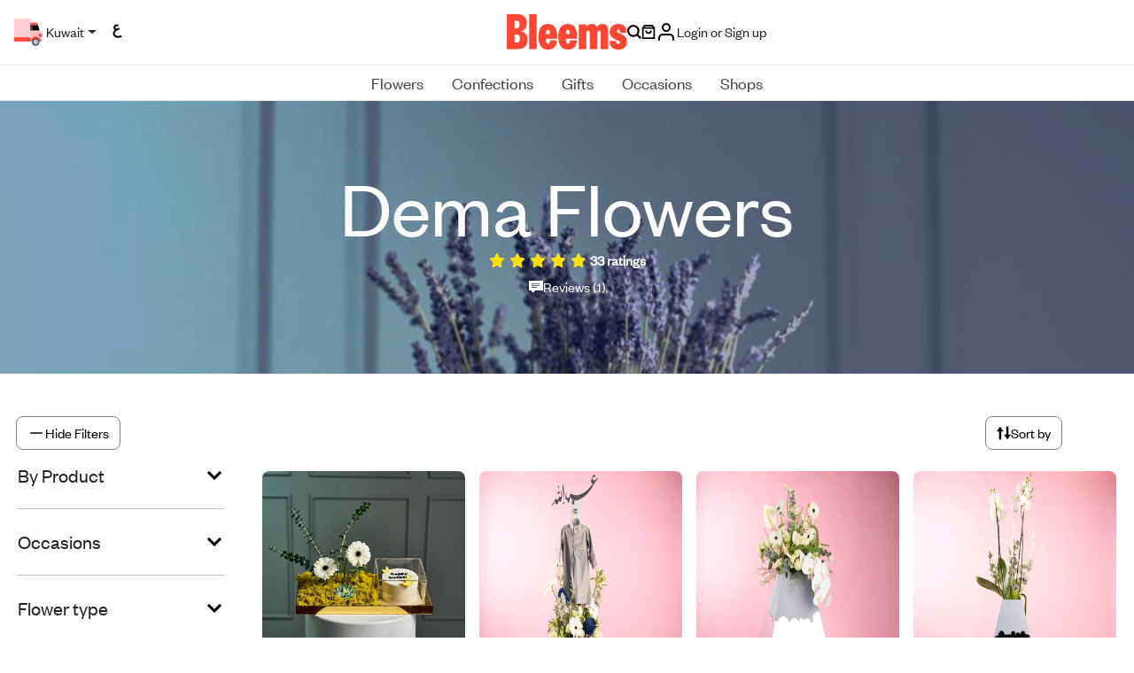

--- FILE ---
content_type: text/html; charset=utf-8
request_url: https://www.bleems.com/kw/shop/demaflowers
body_size: 74511
content:
<!DOCTYPE html>
<style>   
    .input-with-spinner {
        position: relative;
    }
        .input-with-spinner input {
            padding-right: 2.5rem; /* Adjust padding to make space for spinner */
        }
        .input-with-spinner .spinner-border {
            position: absolute;            
            right: 0.75rem;  /*Adjust based on spinner size */
            top: 36%;
            /* transform: translateY(-50%); */
            pointer-events: none; /* Allow interaction with the input */
        }
        .spinner-border-sm {       
            --bs-spinner-border-width: 0.15em !important;
        }
</style>
<html xmlns="http://www.w3.org/1999/xhtml" dir="ltr" lang="en">
<meta name="apple-itunes-app" content="app-id=569788924, app-argument=https://developer.apple.com/wwdc/schedule, affiliate- data=optionalAffiliateData">
<head>
        <link rel="canonical" href="https://www.bleems.com/kw/shop/demaflowers" />
    <script id="usercentrics-cmp" src="https://app.usercentrics.eu/browser-ui/latest/loader.js" data-settings-id="acHC0Vuv_FcPZK" async></script>
    <meta charset="utf-8">
    <meta http-equiv="X-UA-Compatible" content="IE=edge">
    <meta name="viewport" content="width=device-width, initial-scale=1, shrink-to-fit=no">
    
    

    <meta name="description" content="Discover the best gifts in Dema Flowers. Shop premium fresh flowers, chocolates, cakes &amp; personalized gifts with easy payments and fast same-day delivery from Bleems." />
    <meta name="keywords" content="Dema Flowers,,Birthday,Congratulation,Graduation,Housewarming" />

    <meta property="og:site_name" content="bleems.com" />
    
        <meta property="og:title" content="Bleems | Flowers & Gifts Online Delivery" />
        <meta property="og:image" content="https://www.bleems.com/images/og_image.png" />
        <meta property="og:description" content="Discover the best gifts in Kuwait. Shop premium fresh flowers, chocolates, cakes & personalized gifts with easy payments and fast same-day delivery from Bleems." />
        <meta property="og:type" content="website" />
    
    <meta name="robots" id="robots" content="index,follow" />
    <meta property="og:url" content="https://www.bleems.com/kw/shop/demaflowers" />
    <!-- Google Tag Manager -->    
    <script defer src="https://www.googletagmanager.com/gtag/js?id=G-94TFY5RCFE"></script>
    <script>
        window.dataLayer = window.dataLayer || [];
        function gtag() { dataLayer.push(arguments); }
        gtag('js', new Date());        
        gtag("consent", "default", {
            ad_user_data: "denied",
            ad_personalization: "denied",
            ad_storage: "denied",
            analytics_storage: "denied",
            wait_for_update: 2000 // milliseconds to wait for update
        });
        // Enable ads data redaction by default [optional]
        gtag("set", "ads_data_redaction", true);
        gtag('config', 'G-94TFY5RCFE');</script>
    <!-- Facebook Pixel Code -->
    <script>
        !function (f, b, e, v, n, t, s) {
            if (f.fbq) return; n = f.fbq = function () {
                n.callMethod ?
                    n.callMethod.apply(n, arguments) : n.queue.push(arguments)
            }; if (!f._fbq) f._fbq = n;
            n.push = n; n.loaded = !0; n.version = '2.0'; n.queue = []; t = b.createElement(e); t.defer = !0;
            t.src = v; s = b.getElementsByTagName(e)[0]; s.parentNode.insertBefore(t, s)
        }(window,
            document, 'script', 'https://connect.facebook.net/en_US/fbevents.js');
        fbq('init', '1739796102931047'); // Insert your pixel ID here.
        fbq('track', 'PageView');</script>
    <noscript b-t0o9ts6g07>
        <img b-t0o9ts6g07 height="1" width="1" class="no-script-img"
             src="https://www.facebook.com/tr?id=1739796102931047&ev=PageView&noscript=1" alt='fb-img'/>
    </noscript>
    <!-- DO NOT MODIFY -->
    <!-- End Facebook Pixel Code -->
    
    <!-- SnapChat Pixel Code -->
    <script type='text/javascript'>
        (function (win, doc, sdk_url) {
            if (win.snaptr)
                return; var tr = win.snaptr = function () { tr.handleRequest ? tr.handleRequest.apply(tr, arguments) : tr.queue.push(arguments); }; tr.queue = []; var s = 'script'; var new_script_section = doc.createElement(s); new_script_section.defer = 1; new_script_section.src = sdk_url;
            var insert_pos = doc.getElementsByTagName(s)[0]; insert_pos.parentNode.insertBefore(new_script_section, insert_pos);
        })(window, document, 'https://sc-static.net/scevent.min.js'); snaptr('init', '2a399223-90b0-4265-b742-2cc829b8d6bd',
            {
        // fix me later
                //<% If CBool(Session.Item("userLogin")) Then %> 'user_email': '<%=Session.Item("userEmail")%>' <%End If%>
            }

        ); snaptr('track', 'PAGE_VIEW')</script>

    <!-- TikTok Pixel Code -->
    <script>
        !function (w, d, t) {
          w.TiktokAnalyticsObject=t;var ttq=w[t]=w[t]||[];ttq.methods=["page","track","identify","instances","debug","on","off","once","ready","alias","group","enableCookie","disableCookie"],ttq.setAndDefer=function(t,e){t[e]=function(){t.push([e].concat(Array.prototype.slice.call(arguments,0)))}};for(var i=0;i<ttq.methods.length;i++)ttq.setAndDefer(ttq,ttq.methods[i]);ttq.instance=function(t){for(var e=ttq._i[t]||[],n=0;n<ttq.methods.length;n++)ttq.setAndDefer(e,ttq.methods[n]);return e},ttq.load=function(e,n){var i="https://analytics.tiktok.com/i18n/pixel/events.js";ttq._i=ttq._i||{},ttq._i[e]=[],ttq._i[e]._u=i,ttq._t=ttq._t||{},ttq._t[e]=+new Date,ttq._o=ttq._o||{},ttq._o[e]=n||{};var o=document.createElement("script");o.type="text/javascript",o.async=!0,o.src=i+"?sdkid="+e+"&lib="+t;var a=document.getElementsByTagName("script")[0];a.parentNode.insertBefore(o,a)};

          ttq.load('C6VDF84C9SIBSGBIKNS0');
          ttq.page();
        }(window, document, 'ttq');
        </script>


    <script type="application/ld+json">
        {
        "@context" : "http://schema.org",
        "@type" : "Organization",
        "name" : "Bleems",
        "url" : "https://www.bleems.com",
        "logo": "https://www.bleems.com/images/og_image.png",
        "sameAs":
        ["http://www.facebook.com/bleemscom",
        "http://twitter.com/bleemscom",
        "http://instagram.com/bleems"]
        }
    </script>
   
    <!-- MoEngage -->
        <script type="text/javascript">
            var moeDataCenter = "dc_1"; // Replace "DC" with the actual Data center value from the above table
            var moeAppID = "JQEIN7VK6TGA00I827WV3YD9"; // Replace "AppID" available in the settings page of MoEngage Dashboard.
      
            !function(e,n,i,t,a,r,o,d){if(!moeDataCenter||!moeDataCenter.match(/^dc_[0-9]+$/gm))return console.error("Data center has not been passed correctly. Please follow the SDK installation instruction carefully.");var s=e[a]=e[a]||[];if(s.invoked=0,s.initialised>0||s.invoked>0)return console.error("MoEngage Web SDK initialised multiple times. Please integrate the Web SDK only once!"),!1;e.moengage_object=a;var l={},g=function n(i){return function(){for(var n=arguments.length,t=Array(n),a=0;a<n;a++)t[a]=arguments[a];(e.moengage_q=e.moengage_q||[]).push({f:i,a:t})}},u=["track_event","add_user_attribute","add_first_name","add_last_name","add_email","add_mobile","add_user_name","add_gender","add_birthday","destroy_session","add_unique_user_id","update_unique_user_id","moe_events","call_web_push","track","location_type_attribute"],m={onsite:["getData","registerCallback"]};for(var c in u)l[u[c]]=g(u[c]);for(var v in m)for(var f in m[v])null==l[v]&&(l[v]={}),l[v][m[v][f]]=g(v+"."+m[v][f]);r=n.createElement(i),o=n.getElementsByTagName("head")[0],r.async=1,r.src=t,o.appendChild(r),e.moe=e.moe||function(){return(s.invoked=s.invoked+1,s.invoked>1)?(console.error("MoEngage Web SDK initialised multiple times. Please integrate the Web SDK only once!"),!1):(d=arguments.length<=0?void 0:arguments[0],l)},r.addEventListener("load",function(){if(d)return e[a]=e.moe(d),e[a].initialised=e[a].initialised+1||1,!0}),r.addEventListener("error",function(){return console.error("Moengage Web SDK loading failed."),!1})}(window,document,"script","https://cdn.moengage.com/release/"+moeDataCenter+"/moe_webSdk.min.latest.js","Moengage");
 
            Moengage = moe({
              app_id: moeAppID,
              debug_logs: 0
            });
        </script>
    <script>
        var locStorage = {
             set: function (item) {                    
                     var items = JSON.parse(localStorage.getItem("savedItems")) || [];
                     var remaining = items?.filter(x => x.id != item.id);
                     var sameItems = items?.filter(x => x.id == item.id);
                     if(sameItems.length > 0) {
                         sameItems[0].qty++
                         remaining.push(sameItems[0]);
                     }else {
                         remaining.push(item);
                     }
                     localStorage.setItem("savedItems", JSON.stringify(remaining));
             },
            get: function (countryId) {
                 var items = JSON.parse(localStorage.getItem("savedItems")) || [];
                 return items.filter(item => item.countryid === countryId);
             },
             remove: function (id) {
                 var items = JSON.parse(localStorage.getItem("savedItems")) || [];                 
                 var remaining = items?.filter(x => x.id != id);
                 var sameItems = items?.filter(x => x.id == id);
                 if(sameItems.length > 0 && sameItems[0].qty > 1) {
                     sameItems[0].qty--
                     remaining.push(sameItems[0]);
                 }
                 localStorage.setItem("savedItems", JSON.stringify(remaining));
             },
             removeAll: function () {
                 localStorage.removeItem("savedItems");
             }
         };
    </script>

    <!-- Matomo -->

    <script>
        var siteId = '1'; //for Live
        //var siteId = '6'; //for test kw
        var _paq = window._paq = window._paq || [];

        /* tracker methods like "setCustomDimension" should be called before "trackPageView" */
        
        _paq.push(['trackPageView']);

        _paq.push(['enableLinkTracking']);

        (function () {

            var u = "https://matomo.bleems.com/";

            _paq.push(['setTrackerUrl', u + 'matomo.php']); //_paq.push(['setTrackerUrl', u + 'index.php']);

            _paq.push(['setSiteId', siteId]);

            var d = document, g = d.createElement('script'), s = d.getElementsByTagName('script')[0];

            g.async = true; g.src = u + 'matomo.js'; s.parentNode.insertBefore(g, s);

        })();

    </script>

    <!-- End Matomo Code -->


    <title>Send The Perfect Dema Flowers Gifts | Bleems Kuwait Flowers and Gifts Online</title>

    <!-- FONTS CSS -->
    <link rel="stylesheet" href="https://www.bleems.com/assets/css/fonts.css?12345686">

    <!-- BOOTSTRAP CSS -->
    <link rel="stylesheet" href="https://www.bleems.com/assets/css/bootstrap.min.css?7861">

    <!-- LIBRARIES -->
    <link rel="stylesheet" href="https://www.bleems.com/assets/lib/OwlCarousel2/owl.carousel.min.css">
    <link rel="stylesheet" href="https://www.bleems.com/assets/lib/OwlCarousel2/owl.theme.default.css?1234">
    <link rel="stylesheet" href="https://www.bleems.com/assets/lib/AOS/aos.css">
    <link rel="stylesheet" href="https://www.bleems.com/assets/lib/hc-offcanvas-nav/hc-offcanvas-nav-custom.css?1234">

    <!-- CUSTOM CSS -->
    <link id="main-css" rel="stylesheet" href="https://www.bleems.com/assets/css/style.css?123456789ABCDefdfd786104615468">


    <!--intTellInput-->

    <link rel="stylesheet" href="https://www.bleems.com/assets/lib/int-tel-input/css/intlTelInput.css?123" />
    <link rel="stylesheet" href="/lib/air-datepicker/air-datepicker.min.css?1235" />
    <!--DatePicker Css-->
    <link id="custom-css" rel="stylesheet" href="https://www.bleems.com/css/custom.css?897983">
<script type="text/javascript">!function(T,l,y){var S=T.location,k="script",D="instrumentationKey",C="ingestionendpoint",I="disableExceptionTracking",E="ai.device.",b="toLowerCase",w="crossOrigin",N="POST",e="appInsightsSDK",t=y.name||"appInsights";(y.name||T[e])&&(T[e]=t);var n=T[t]||function(d){var g=!1,f=!1,m={initialize:!0,queue:[],sv:"5",version:2,config:d};function v(e,t){var n={},a="Browser";return n[E+"id"]=a[b](),n[E+"type"]=a,n["ai.operation.name"]=S&&S.pathname||"_unknown_",n["ai.internal.sdkVersion"]="javascript:snippet_"+(m.sv||m.version),{time:function(){var e=new Date;function t(e){var t=""+e;return 1===t.length&&(t="0"+t),t}return e.getUTCFullYear()+"-"+t(1+e.getUTCMonth())+"-"+t(e.getUTCDate())+"T"+t(e.getUTCHours())+":"+t(e.getUTCMinutes())+":"+t(e.getUTCSeconds())+"."+((e.getUTCMilliseconds()/1e3).toFixed(3)+"").slice(2,5)+"Z"}(),iKey:e,name:"Microsoft.ApplicationInsights."+e.replace(/-/g,"")+"."+t,sampleRate:100,tags:n,data:{baseData:{ver:2}}}}var h=d.url||y.src;if(h){function a(e){var t,n,a,i,r,o,s,c,u,p,l;g=!0,m.queue=[],f||(f=!0,t=h,s=function(){var e={},t=d.connectionString;if(t)for(var n=t.split(";"),a=0;a<n.length;a++){var i=n[a].split("=");2===i.length&&(e[i[0][b]()]=i[1])}if(!e[C]){var r=e.endpointsuffix,o=r?e.location:null;e[C]="https://"+(o?o+".":"")+"dc."+(r||"services.visualstudio.com")}return e}(),c=s[D]||d[D]||"",u=s[C],p=u?u+"/v2/track":d.endpointUrl,(l=[]).push((n="SDK LOAD Failure: Failed to load Application Insights SDK script (See stack for details)",a=t,i=p,(o=(r=v(c,"Exception")).data).baseType="ExceptionData",o.baseData.exceptions=[{typeName:"SDKLoadFailed",message:n.replace(/\./g,"-"),hasFullStack:!1,stack:n+"\nSnippet failed to load ["+a+"] -- Telemetry is disabled\nHelp Link: https://go.microsoft.com/fwlink/?linkid=2128109\nHost: "+(S&&S.pathname||"_unknown_")+"\nEndpoint: "+i,parsedStack:[]}],r)),l.push(function(e,t,n,a){var i=v(c,"Message"),r=i.data;r.baseType="MessageData";var o=r.baseData;return o.message='AI (Internal): 99 message:"'+("SDK LOAD Failure: Failed to load Application Insights SDK script (See stack for details) ("+n+")").replace(/\"/g,"")+'"',o.properties={endpoint:a},i}(0,0,t,p)),function(e,t){if(JSON){var n=T.fetch;if(n&&!y.useXhr)n(t,{method:N,body:JSON.stringify(e),mode:"cors"});else if(XMLHttpRequest){var a=new XMLHttpRequest;a.open(N,t),a.setRequestHeader("Content-type","application/json"),a.send(JSON.stringify(e))}}}(l,p))}function i(e,t){f||setTimeout(function(){!t&&m.core||a()},500)}var e=function(){var n=l.createElement(k);n.src=h;var e=y[w];return!e&&""!==e||"undefined"==n[w]||(n[w]=e),n.onload=i,n.onerror=a,n.onreadystatechange=function(e,t){"loaded"!==n.readyState&&"complete"!==n.readyState||i(0,t)},n}();y.ld<0?l.getElementsByTagName("head")[0].appendChild(e):setTimeout(function(){l.getElementsByTagName(k)[0].parentNode.appendChild(e)},y.ld||0)}try{m.cookie=l.cookie}catch(p){}function t(e){for(;e.length;)!function(t){m[t]=function(){var e=arguments;g||m.queue.push(function(){m[t].apply(m,e)})}}(e.pop())}var n="track",r="TrackPage",o="TrackEvent";t([n+"Event",n+"PageView",n+"Exception",n+"Trace",n+"DependencyData",n+"Metric",n+"PageViewPerformance","start"+r,"stop"+r,"start"+o,"stop"+o,"addTelemetryInitializer","setAuthenticatedUserContext","clearAuthenticatedUserContext","flush"]),m.SeverityLevel={Verbose:0,Information:1,Warning:2,Error:3,Critical:4};var s=(d.extensionConfig||{}).ApplicationInsightsAnalytics||{};if(!0!==d[I]&&!0!==s[I]){var c="onerror";t(["_"+c]);var u=T[c];T[c]=function(e,t,n,a,i){var r=u&&u(e,t,n,a,i);return!0!==r&&m["_"+c]({message:e,url:t,lineNumber:n,columnNumber:a,error:i}),r},d.autoExceptionInstrumented=!0}return m}(y.cfg);function a(){y.onInit&&y.onInit(n)}(T[t]=n).queue&&0===n.queue.length?(n.queue.push(a),n.trackPageView({})):a()}(window,document,{
src: "https://js.monitor.azure.com/scripts/b/ai.2.min.js", // The SDK URL Source
crossOrigin: "anonymous", 
cfg: { // Application Insights Configuration
    connectionString: 'InstrumentationKey=e9cf1198-9f87-42c0-a1c2-a0c20dcb6f4d;IngestionEndpoint=https://uksouth-0.in.applicationinsights.azure.com/;LiveEndpoint=https://uksouth.livediagnostics.monitor.azure.com/'
}});</script></head>

<body data-scroll-container>    
    <script>
        window.fbAsyncInit = function () {
            FB.init({
                appId: '496218177230647',
                cookie: true,
                xfbml: true,
                version: 'v2.8'
            });
            FB.AppEvents.logPageView();
        };

        (function (d, s, id) {
            var js, fjs = d.getElementsByTagName(s)[0];
            if (d.getElementById(id)) { return; }
            js = d.createElement(s); js.id = id;
            js.async = 1;
            js.src = "//connect.facebook.net/en_US/sdk.js";
            fjs.parentNode.insertBefore(js, fjs);
        }(document, 'script', 'facebook-jssdk'));</script>
     
    <!-- New Header -->
    <header b-t0o9ts6g07 class="header-new justify-content-center">

        <div b-t0o9ts6g07 class="dv-header-top">
            <div b-t0o9ts6g07 class="dv-header-top-left">

                <button b-t0o9ts6g07 class="btn-navbar-hamburger" id="nav-open-btn" type="button">
                    <svg b-t0o9ts6g07 class="icon icon-calendar">
                        <use b-t0o9ts6g07 xlink:href="https://www.bleems.com/assets/images/icons.svg#icon-menu-hamburger"></use>
                    </svg>
                </button>

                    <button b-t0o9ts6g07 class="btn dropdown-toggle  truck-loc-status" data-bs-toggle="modal" data-bs-target="#locationModal">                        
                        <img b-t0o9ts6g07 src="https://www.bleems.com/assets/images/icon-truck-new.svg" alt="icon-truck-new" srcset="">
                        <span b-t0o9ts6g07 class="location-text">
                            Kuwait
                        </span>
                    </button>
                
                <a b-t0o9ts6g07 class="btn btn-lang" href="https://www.bleems.com/ar/kw/shop/demaflowers" onclick="deleteAllCartItems();">

                        <span b-t0o9ts6g07>

                            <img b-t0o9ts6g07 src="https://www.bleems.com/assets/images/lang-ar.svg?1234" alt="lang-ar.svg" srcset="">
                        </span>
                        <span b-t0o9ts6g07>

                            <img b-t0o9ts6g07 src="https://www.bleems.com/assets/images/lang-ar.svg?1234" alt="lang-ar.svg" srcset="">
                        </span>

                </a>


            </div>

            <a b-t0o9ts6g07 href="https://www.bleems.com/kw/" class="a-logo">
                <img b-t0o9ts6g07 src="https://www.bleems.com/assets/images/logo.svg" alt="logo" srcset="" class="logo">
            </a>

            <div b-t0o9ts6g07 class="dv-header-top-right">

                <a b-t0o9ts6g07 href="javascript:void(0)" id="searchButton1" onclick="openSearchModal()" >
                    <svg b-t0o9ts6g07 class="icon">
                        <use b-t0o9ts6g07 xlink:href="https://www.bleems.com/assets/images/icons.svg#icon-search"></use>
                    </svg>
                </a>
                <a b-t0o9ts6g07 href="https://www.bleems.com/kw/cart" class="cart dropdown-toggle " id="dropdownCart">
                    <svg b-t0o9ts6g07 class="icon icon-cart">
                        <use b-t0o9ts6g07 xlink:href="https://www.bleems.com/assets/images/icons.svg#icon-bag"></use>
                    </svg>




                </a>
                <div b-t0o9ts6g07 class="divAccountMenu">
                    <input name="__RequestVerificationToken" type="hidden" value="CfDJ8Hj7EGvWdQlCrqpoJC8Ad_eLLLfmCHCZ4xCcbn-YJ2ssxV53VT7nOsrp_SG7tsbUdMg81ixD33_ZvGxwoArZXpdzBPoOlJhPNOU-qq7hlol3qni2ToUd_9nfm6cCb8rsXewwIu-XO1jEmE-lE_iezwE" />
                        <!-- logged out state hidden -->
                        <button b-t0o9ts6g07 class="btn btn-login dropdown-account" onclick="login()" type="button">
                            <img b-t0o9ts6g07 src="https://www.bleems.com/assets/images/icon-user.svg" alt="icon-user" srcset="">
                            <span b-t0o9ts6g07 class="spn-user-name">
                                <div b-t0o9ts6g07>Login or Sign up</div>
                            </span>
                        </button>
                </div>

            </div>


        </div>
        <div b-t0o9ts6g07 class="dv-header-bottom-mobile">
                <button b-t0o9ts6g07 class="btn btn-address" data-bs-toggle="modal" data-bs-target="#locationModal">
                    <img b-t0o9ts6g07 src="https://www.bleems.com/assets/images/icon-truck-new.svg" alt="icon-truck-new" srcset="">
                    <span b-t0o9ts6g07 class="location-text">
                        Kuwait
                    </span>
                </button>
            

        </div>


        <nav b-t0o9ts6g07 class="dv-header-bottom">

            <!-- Collect the nav links, forms, and other content for toggling -->
            <ul b-t0o9ts6g07 class="custom-navbar ">

                            <li b-t0o9ts6g07 class="dropdown dropdown-megamenu-list">

                                <a b-t0o9ts6g07 class="dropdown-toggle  blm-hover" href="javascript:void(0)" onclick="onLinkClick('https://www.bleems.com/kw/flowers')">
                                    Flowers
                                </a>

                                <div b-t0o9ts6g07 class="dropdown-menu dropdown-container-alt2">

                                    <div b-t0o9ts6g07 class="container-fluid">

                                        <div b-t0o9ts6g07 class="row align-items-start">

                                            <div b-t0o9ts6g07 class="col-3 col-lg-2 dv-second-level-side" id="submenu-list-flowers" role="tablist">
                                                <a b-t0o9ts6g07 href="https://www.bleems.com/kw/flowers" class="d-none">
                                                    <div b-t0o9ts6g07 class="dv-second-level-title">  Flowers</div>
                                                </a>
                                                        <a b-t0o9ts6g07 class="second-level-list-links active" href="https://www.bleems.com/kw/flowers?filters=type:bouquets" data-bs-target="#bouquets">
                                                            Bouquets
                                                        </a>
                                                        <a b-t0o9ts6g07 class="second-level-list-links " href="https://www.bleems.com/kw/flowers?filters=type:floral-accessories" data-bs-target="#floral-accessories">
                                                            Floral Accessories
                                                        </a>
                                                        <a b-t0o9ts6g07 class="second-level-list-links " href="https://www.bleems.com/kw/flowers?filters=type:plants" data-bs-target="#plants">
                                                            Plants
                                                        </a>
                                                    <a b-t0o9ts6g07 class="text-decoration-underline" href="https://www.bleems.com/kw/flowers">
                                                        View all
                                                    </a>


                                            </div>

                                            <div b-t0o9ts6g07 class="col-2 tab-content" id="submenu-flowers">
                                                        <div b-t0o9ts6g07 class="row g-5 tab-pane fade show active " id="bouquets" tabindex="0">

                                                            <div b-t0o9ts6g07 class="col">
                                                                <div b-t0o9ts6g07 class="dv-megamenu-list-links">
                                                                    <a b-t0o9ts6g07 href="https://www.bleems.com/kw/flowers?filters=type:bouquets" class="d-none">
                                                                        <span b-t0o9ts6g07 class="dv-megamenu-list-links-title">Bouquets</span>
                                                                    </a>
                                                                    <ul b-t0o9ts6g07 class="list-links">
                                                                            <li b-t0o9ts6g07><a b-t0o9ts6g07 href="https://www.bleems.com/kw/flowers?filters=subType:preserved-flowers">Preserved Flowers</a></li>
                                                                            <li b-t0o9ts6g07><a b-t0o9ts6g07 href="https://www.bleems.com/kw/flowers?filters=subType:vases">Vases</a></li>
                                                                            <li b-t0o9ts6g07><a b-t0o9ts6g07 href="https://www.bleems.com/kw/flowers?filters=subType:hand-bouquets">Hand Bouquets</a></li>
                                                                            <li b-t0o9ts6g07><a b-t0o9ts6g07 href="https://www.bleems.com/kw/flowers?filters=subType:boxes-n-baskets">Boxes &amp; Baskets</a></li>
                                                                            <li b-t0o9ts6g07><a b-t0o9ts6g07 href="https://www.bleems.com/kw/flowers?filters=subType:trays">Trays</a></li>
                                                                            <li b-t0o9ts6g07><a b-t0o9ts6g07 href="https://www.bleems.com/kw/flowers?filters=subType:giveaways">Giveaways</a></li>
                                                                            <li b-t0o9ts6g07><a b-t0o9ts6g07 href="https://www.bleems.com/kw/flowers?filters=subType:stands">Stands</a></li>
                                                                            <li b-t0o9ts6g07><a b-t0o9ts6g07 class="text-decoration-underline" href="https://www.bleems.com/kw/flowers?filters=type:bouquets">View all</a></li>


                                                                    </ul>
                                                                </div>
                                                            </div>








                                                        </div>
                                                        <div b-t0o9ts6g07 class="row g-5 tab-pane fade  " id="floral-accessories" tabindex="0">

                                                            <div b-t0o9ts6g07 class="col">
                                                                <div b-t0o9ts6g07 class="dv-megamenu-list-links">
                                                                    <a b-t0o9ts6g07 href="https://www.bleems.com/kw/flowers?filters=type:floral-accessories" class="d-none">
                                                                        <span b-t0o9ts6g07 class="dv-megamenu-list-links-title">Floral Accessories</span>
                                                                    </a>
                                                                    <ul b-t0o9ts6g07 class="list-links">
                                                                            <li b-t0o9ts6g07><a b-t0o9ts6g07 href="https://www.bleems.com/kw/flowers?filters=subType:crowns">Crowns</a></li>
                                                                            <li b-t0o9ts6g07><a b-t0o9ts6g07 href="https://www.bleems.com/kw/flowers?filters=subType:necklaces">Necklaces</a></li>
                                                                            <li b-t0o9ts6g07><a b-t0o9ts6g07 href="https://www.bleems.com/kw/flowers?filters=subType:bracelets">Bracelets</a></li>
                                                                            <li b-t0o9ts6g07><a b-t0o9ts6g07 class="text-decoration-underline" href="https://www.bleems.com/kw/flowers?filters=type:floral-accessories">View all</a></li>


                                                                    </ul>
                                                                </div>
                                                            </div>








                                                        </div>
                                                        <div b-t0o9ts6g07 class="row g-5 tab-pane fade  " id="plants" tabindex="0">

                                                            <div b-t0o9ts6g07 class="col">
                                                                <div b-t0o9ts6g07 class="dv-megamenu-list-links">
                                                                    <a b-t0o9ts6g07 href="https://www.bleems.com/kw/flowers?filters=type:plants" class="d-none">
                                                                        <span b-t0o9ts6g07 class="dv-megamenu-list-links-title">Plants</span>
                                                                    </a>
                                                                    <ul b-t0o9ts6g07 class="list-links">
                                                                            <li b-t0o9ts6g07><a b-t0o9ts6g07 href="https://www.bleems.com/kw/flowers?filters=subType:indoor-plants">Indoor Plants</a></li>
                                                                            <li b-t0o9ts6g07><a b-t0o9ts6g07 href="https://www.bleems.com/kw/flowers?filters=subType:terrarium">Terrarium</a></li>
                                                                            <li b-t0o9ts6g07><a b-t0o9ts6g07 class="text-decoration-underline" href="https://www.bleems.com/kw/flowers?filters=type:plants">View all</a></li>


                                                                    </ul>
                                                                </div>
                                                            </div>








                                                        </div>

                                            </div>
                                            <div b-t0o9ts6g07 class="col-7 col-lg-8">

                                                    <div b-t0o9ts6g07 class="row mb-4 g-1 g-md-2 g-lg-3 g-xl-3 dv-megamenu-custom-row">
                                                            <div b-t0o9ts6g07 class="col">

                                                                    <div b-t0o9ts6g07 class="dv-megamenu-img-card">
                                                                        <div b-t0o9ts6g07 style='cursor: pointer;' onclick="onCustomRowMenuItemClick('https://www.bleems.com/kw/flowers?filters=sort:3-desc&#x9;&#x9;', 'cloud_tag_web_menu_New_on_Bleems')">
                                                                            <a b-t0o9ts6g07>
                                                                                <img b-t0o9ts6g07 src="https://media.bleems.com/web_menu_cloud_tags/0190624154906143.png" alt="img-menu">
                                                                            </a>
                                                                        </div>
                                                                            <div b-t0o9ts6g07 style='cursor: pointer;' onclick="onCustomRowMenuItemClick('https://www.bleems.com/kw/flowers?filters=sort:3-desc&#x9;&#x9;', 'cloud_tag_web_menu_New_on_Bleems.')">
                                                                                <a b-t0o9ts6g07>
                                                                                    <div b-t0o9ts6g07 class="dv-megamenu-img-card-title">New on Bleems</div>
                                                                                </a>
                                                                            </div>


                                                                    </div>
                                                            </div>
                                                            <div b-t0o9ts6g07 class="col">

                                                                    <div b-t0o9ts6g07 class="dv-megamenu-img-card">
                                                                        <div b-t0o9ts6g07 style='cursor: pointer;' onclick="onCustomRowMenuItemClick('https://www.bleems.com/kw/flowers?filters=occasions:birthday', 'cloud_tag_web_menu_Birthday_Flowers')">
                                                                            <a b-t0o9ts6g07>
                                                                                <img b-t0o9ts6g07 src="https://media.bleems.com/web_menu_cloud_tags/0190624155121803.png" alt="img-menu">
                                                                            </a>
                                                                        </div>
                                                                            <div b-t0o9ts6g07 style='cursor: pointer;' onclick="onCustomRowMenuItemClick('https://www.bleems.com/kw/flowers?filters=occasions:birthday', 'cloud_tag_web_menu_Birthday_Flowers.')">
                                                                                <a b-t0o9ts6g07>
                                                                                    <div b-t0o9ts6g07 class="dv-megamenu-img-card-title">Birthday Flowers</div>
                                                                                </a>
                                                                            </div>


                                                                    </div>
                                                            </div>
                                                            <div b-t0o9ts6g07 class="col">

                                                                    <div b-t0o9ts6g07 class="dv-megamenu-img-card">
                                                                        <div b-t0o9ts6g07 style='cursor: pointer;' onclick="onCustomRowMenuItemClick('https://www.bleems.com/kw/flowers?filters=subType:boxes-n-baskets', 'cloud_tag_web_menu_Flower_Baskets')">
                                                                            <a b-t0o9ts6g07>
                                                                                <img b-t0o9ts6g07 src="https://media.bleems.com/web_menu_cloud_tags/0190624160035959.png" alt="img-menu">
                                                                            </a>
                                                                        </div>
                                                                            <div b-t0o9ts6g07 style='cursor: pointer;' onclick="onCustomRowMenuItemClick('https://www.bleems.com/kw/flowers?filters=subType:boxes-n-baskets', 'cloud_tag_web_menu_Flower_Baskets.')">
                                                                                <a b-t0o9ts6g07>
                                                                                    <div b-t0o9ts6g07 class="dv-megamenu-img-card-title">Flower Baskets</div>
                                                                                </a>
                                                                            </div>


                                                                    </div>
                                                            </div>
                                                            <div b-t0o9ts6g07 class="col">

                                                                    <div b-t0o9ts6g07 class="dv-megamenu-img-card">
                                                                        <div b-t0o9ts6g07 style='cursor: pointer;' onclick="onCustomRowMenuItemClick('https://www.bleems.com/kw/flowers?filters=subType:vases', 'cloud_tag_web_menu_Vases')">
                                                                            <a b-t0o9ts6g07>
                                                                                <img b-t0o9ts6g07 src="https://media.bleems.com/web_menu_cloud_tags/0190624160405774.png" alt="img-menu">
                                                                            </a>
                                                                        </div>
                                                                            <div b-t0o9ts6g07 style='cursor: pointer;' onclick="onCustomRowMenuItemClick('https://www.bleems.com/kw/flowers?filters=subType:vases', 'cloud_tag_web_menu_Vases.')">
                                                                                <a b-t0o9ts6g07>
                                                                                    <div b-t0o9ts6g07 class="dv-megamenu-img-card-title">Vases</div>
                                                                                </a>
                                                                            </div>


                                                                    </div>
                                                            </div>
                                                            <div b-t0o9ts6g07 class="col">

                                                            </div>
                                                    </div>

                                            </div>



                                        </div>


                                    </div>

                                </div>



                            </li>
                            <li b-t0o9ts6g07 class="dropdown dropdown-megamenu-list">

                                <a b-t0o9ts6g07 class="dropdown-toggle  blm-hover" href="javascript:void(0)" onclick="onLinkClick('https://www.bleems.com/kw/confections')">
                                    Confections
                                </a>

                                <div b-t0o9ts6g07 class="dropdown-menu dropdown-container-alt2">

                                    <div b-t0o9ts6g07 class="container-fluid">

                                        <div b-t0o9ts6g07 class="row align-items-start">

                                            <div b-t0o9ts6g07 class="col-3 col-lg-2 dv-second-level-side" id="submenu-list-confections" role="tablist">
                                                <a b-t0o9ts6g07 href="https://www.bleems.com/kw/confections" class="d-none">
                                                    <div b-t0o9ts6g07 class="dv-second-level-title">  Confections</div>
                                                </a>
                                                        <a b-t0o9ts6g07 class="second-level-list-links active" href="https://www.bleems.com/kw/confections?filters=type:cakes" data-bs-target="#cakes">
                                                            Cakes
                                                        </a>
                                                        <a b-t0o9ts6g07 class="second-level-list-links " href="https://www.bleems.com/kw/confections?filters=type:chocolates" data-bs-target="#chocolates">
                                                            Chocolates
                                                        </a>
                                                        <a b-t0o9ts6g07 class="second-level-list-links " href="https://www.bleems.com/kw/confections?filters=type:cupcakes" data-bs-target="#cupcakes">
                                                            Cupcakes
                                                        </a>
                                                        <a b-t0o9ts6g07 class="second-level-list-links " href="https://www.bleems.com/kw/confections?filters=type:drinks" data-bs-target="#drinks">
                                                            Drinks
                                                        </a>
                                                        <a b-t0o9ts6g07 class="second-level-list-links " href="https://www.bleems.com/kw/confections?filters=type:savory" data-bs-target="#savory">
                                                            Savory
                                                        </a>
                                                        <a b-t0o9ts6g07 class="second-level-list-links " href="https://www.bleems.com/kw/confections?filters=type:sweet-bites" data-bs-target="#sweet-bites">
                                                            Sweet Bites
                                                        </a>
                                                        <a b-t0o9ts6g07 class="second-level-list-links " href="https://www.bleems.com/kw/confections?filters=type:trifles-n-puddings" data-bs-target="#trifles-n-puddings">
                                                            Trifles &amp; Puddings
                                                        </a>
                                                            <div b-t0o9ts6g07 class="dropdown-divider d-none"></div>
                                                        <a b-t0o9ts6g07 class="second-level-list-links" href="https://www.bleems.com/kw/confections?filters=type:cheesecakes">
                                                            Cheesecakes
                                                        </a>
                                                        <a b-t0o9ts6g07 class="second-level-list-links" href="https://www.bleems.com/kw/confections?filters=type:donuts-n-pastries">
                                                            Donuts &amp; Pastries
                                                        </a>
                                                        <a b-t0o9ts6g07 class="second-level-list-links" href="https://www.bleems.com/kw/confections?filters=type:fruits">
                                                            Fruits
                                                        </a>
                                                        <a b-t0o9ts6g07 class="second-level-list-links" href="https://www.bleems.com/kw/confections?filters=type:giveaways">
                                                            Giveaways
                                                        </a>
                                                        <a b-t0o9ts6g07 class="second-level-list-links" href="https://www.bleems.com/kw/confections?filters=type:honey">
                                                            Honey
                                                        </a>
                                                        <a b-t0o9ts6g07 class="second-level-list-links" href="https://www.bleems.com/kw/confections?filters=type:ice-cream">
                                                            Ice-cream
                                                        </a>
                                                        <a b-t0o9ts6g07 class="second-level-list-links" href="https://www.bleems.com/kw/confections?filters=type:rice-crispies">
                                                            Rice Crispies
                                                        </a>
                                                    <a b-t0o9ts6g07 class="text-decoration-underline" href="https://www.bleems.com/kw/confections">
                                                        View all
                                                    </a>


                                            </div>

                                            <div b-t0o9ts6g07 class="col-2 tab-content" id="submenu-flowers">
                                                        <div b-t0o9ts6g07 class="row g-5 tab-pane fade show active " id="cakes" tabindex="0">

                                                            <div b-t0o9ts6g07 class="col">
                                                                <div b-t0o9ts6g07 class="dv-megamenu-list-links">
                                                                    <a b-t0o9ts6g07 href="https://www.bleems.com/kw/confections?filters=type:cakes" class="d-none">
                                                                        <span b-t0o9ts6g07 class="dv-megamenu-list-links-title">Cakes</span>
                                                                    </a>
                                                                    <ul b-t0o9ts6g07 class="list-links">
                                                                            <li b-t0o9ts6g07><a b-t0o9ts6g07 href="https://www.bleems.com/kw/confections?filters=subType:bento-cake">Bento Cake</a></li>
                                                                            <li b-t0o9ts6g07><a b-t0o9ts6g07 href="https://www.bleems.com/kw/confections?filters=subType:cake">Cake</a></li>
                                                                            <li b-t0o9ts6g07><a b-t0o9ts6g07 href="https://www.bleems.com/kw/confections?filters=subType:kids-cake">Kids Cake</a></li>
                                                                            <li b-t0o9ts6g07><a b-t0o9ts6g07 class="text-decoration-underline" href="https://www.bleems.com/kw/confections?filters=type:cakes">View all</a></li>


                                                                    </ul>
                                                                </div>
                                                            </div>








                                                        </div>
                                                        <div b-t0o9ts6g07 class="row g-5 tab-pane fade  " id="chocolates" tabindex="0">

                                                            <div b-t0o9ts6g07 class="col">
                                                                <div b-t0o9ts6g07 class="dv-megamenu-list-links">
                                                                    <a b-t0o9ts6g07 href="https://www.bleems.com/kw/confections?filters=type:chocolates" class="d-none">
                                                                        <span b-t0o9ts6g07 class="dv-megamenu-list-links-title">Chocolates</span>
                                                                    </a>
                                                                    <ul b-t0o9ts6g07 class="list-links">
                                                                            <li b-t0o9ts6g07><a b-t0o9ts6g07 href="https://www.bleems.com/kw/confections?filters=subType:special-shapes">Special Shapes</a></li>
                                                                            <li b-t0o9ts6g07><a b-t0o9ts6g07 href="https://www.bleems.com/kw/confections?filters=subType:trays">Trays</a></li>
                                                                            <li b-t0o9ts6g07><a b-t0o9ts6g07 href="https://www.bleems.com/kw/confections?filters=subType:box">Box</a></li>
                                                                            <li b-t0o9ts6g07><a b-t0o9ts6g07 class="text-decoration-underline" href="https://www.bleems.com/kw/confections?filters=type:chocolates">View all</a></li>


                                                                    </ul>
                                                                </div>
                                                            </div>








                                                        </div>
                                                        <div b-t0o9ts6g07 class="row g-5 tab-pane fade  " id="cupcakes" tabindex="0">

                                                            <div b-t0o9ts6g07 class="col">
                                                                <div b-t0o9ts6g07 class="dv-megamenu-list-links">
                                                                    <a b-t0o9ts6g07 href="https://www.bleems.com/kw/confections?filters=type:cupcakes" class="d-none">
                                                                        <span b-t0o9ts6g07 class="dv-megamenu-list-links-title">Cupcakes</span>
                                                                    </a>
                                                                    <ul b-t0o9ts6g07 class="list-links">
                                                                            <li b-t0o9ts6g07><a b-t0o9ts6g07 href="https://www.bleems.com/kw/confections?filters=subType:regular-cupcake">Regular Cupcake</a></li>
                                                                            <li b-t0o9ts6g07><a b-t0o9ts6g07 href="https://www.bleems.com/kw/confections?filters=subType:kids-cupcake">Kids Cupcake</a></li>
                                                                            <li b-t0o9ts6g07><a b-t0o9ts6g07 class="text-decoration-underline" href="https://www.bleems.com/kw/confections?filters=type:cupcakes">View all</a></li>


                                                                    </ul>
                                                                </div>
                                                            </div>








                                                        </div>
                                                        <div b-t0o9ts6g07 class="row g-5 tab-pane fade  " id="drinks" tabindex="0">

                                                            <div b-t0o9ts6g07 class="col">
                                                                <div b-t0o9ts6g07 class="dv-megamenu-list-links">
                                                                    <a b-t0o9ts6g07 href="https://www.bleems.com/kw/confections?filters=type:drinks" class="d-none">
                                                                        <span b-t0o9ts6g07 class="dv-megamenu-list-links-title">Drinks</span>
                                                                    </a>
                                                                    <ul b-t0o9ts6g07 class="list-links">
                                                                            <li b-t0o9ts6g07><a b-t0o9ts6g07 href="https://www.bleems.com/kw/confections?filters=subType:coffee">Coffee</a></li>
                                                                            <li b-t0o9ts6g07><a b-t0o9ts6g07 href="https://www.bleems.com/kw/confections?filters=subType:juices">Juices</a></li>
                                                                            <li b-t0o9ts6g07><a b-t0o9ts6g07 class="text-decoration-underline" href="https://www.bleems.com/kw/confections?filters=type:drinks">View all</a></li>


                                                                    </ul>
                                                                </div>
                                                            </div>








                                                        </div>
                                                        <div b-t0o9ts6g07 class="row g-5 tab-pane fade  " id="savory" tabindex="0">

                                                            <div b-t0o9ts6g07 class="col">
                                                                <div b-t0o9ts6g07 class="dv-megamenu-list-links">
                                                                    <a b-t0o9ts6g07 href="https://www.bleems.com/kw/confections?filters=type:savory" class="d-none">
                                                                        <span b-t0o9ts6g07 class="dv-megamenu-list-links-title">Savory</span>
                                                                    </a>
                                                                    <ul b-t0o9ts6g07 class="list-links">
                                                                            <li b-t0o9ts6g07><a b-t0o9ts6g07 href="https://www.bleems.com/kw/confections?filters=subType:cheese-platters">Cheese Platters</a></li>
                                                                            <li b-t0o9ts6g07><a b-t0o9ts6g07 href="https://www.bleems.com/kw/confections?filters=subType:bites">Bites</a></li>
                                                                            <li b-t0o9ts6g07><a b-t0o9ts6g07 href="https://www.bleems.com/kw/confections?filters=subType:nuts">Nuts</a></li>
                                                                            <li b-t0o9ts6g07><a b-t0o9ts6g07 href="https://www.bleems.com/kw/confections?filters=subType:pastries">Pastries</a></li>
                                                                            <li b-t0o9ts6g07><a b-t0o9ts6g07 class="text-decoration-underline" href="https://www.bleems.com/kw/confections?filters=type:savory">View all</a></li>


                                                                    </ul>
                                                                </div>
                                                            </div>








                                                        </div>
                                                        <div b-t0o9ts6g07 class="row g-5 tab-pane fade  " id="sweet-bites" tabindex="0">

                                                            <div b-t0o9ts6g07 class="col">
                                                                <div b-t0o9ts6g07 class="dv-megamenu-list-links">
                                                                    <a b-t0o9ts6g07 href="https://www.bleems.com/kw/confections?filters=type:sweet-bites" class="d-none">
                                                                        <span b-t0o9ts6g07 class="dv-megamenu-list-links-title">Sweet Bites</span>
                                                                    </a>
                                                                    <ul b-t0o9ts6g07 class="list-links">
                                                                            <li b-t0o9ts6g07><a b-t0o9ts6g07 href="https://www.bleems.com/kw/confections?filters=subType:cake-pops">Cake Pops</a></li>
                                                                            <li b-t0o9ts6g07><a b-t0o9ts6g07 href="https://www.bleems.com/kw/confections?filters=subType:macaroons">Macaroons</a></li>
                                                                            <li b-t0o9ts6g07><a b-t0o9ts6g07 href="https://www.bleems.com/kw/confections?filters=subType:dates">Dates</a></li>
                                                                            <li b-t0o9ts6g07><a b-t0o9ts6g07 href="https://www.bleems.com/kw/confections?filters=subType:brownies">Brownies</a></li>
                                                                            <li b-t0o9ts6g07><a b-t0o9ts6g07 href="https://www.bleems.com/kw/confections?filters=subType:cookies">Cookies</a></li>
                                                                            <li b-t0o9ts6g07><a b-t0o9ts6g07 href="https://www.bleems.com/kw/confections?filters=subType:special-gifts">Special Gifts</a></li>
                                                                            <li b-t0o9ts6g07><a b-t0o9ts6g07 href="https://www.bleems.com/kw/confections?filters=subType:arabic-sweets">Arabic Sweets</a></li>
                                                                            <li b-t0o9ts6g07><a b-t0o9ts6g07 href="https://www.bleems.com/kw/confections?filters=subType:truffles">Truffles</a></li>
                                                                            <li b-t0o9ts6g07><a b-t0o9ts6g07 href="https://www.bleems.com/kw/confections?filters=subType:to-share">To Share</a></li>
                                                                            <li b-t0o9ts6g07><a b-t0o9ts6g07 class="text-decoration-underline" href="https://www.bleems.com/kw/confections?filters=type:sweet-bites">View all</a></li>


                                                                    </ul>
                                                                </div>
                                                            </div>








                                                        </div>
                                                        <div b-t0o9ts6g07 class="row g-5 tab-pane fade  " id="trifles-n-puddings" tabindex="0">

                                                            <div b-t0o9ts6g07 class="col">
                                                                <div b-t0o9ts6g07 class="dv-megamenu-list-links">
                                                                    <a b-t0o9ts6g07 href="https://www.bleems.com/kw/confections?filters=type:trifles-n-puddings" class="d-none">
                                                                        <span b-t0o9ts6g07 class="dv-megamenu-list-links-title">Trifles &amp; Puddings</span>
                                                                    </a>
                                                                    <ul b-t0o9ts6g07 class="list-links">
                                                                            <li b-t0o9ts6g07><a b-t0o9ts6g07 href="https://www.bleems.com/kw/confections?filters=subType:trifles">Trifles</a></li>
                                                                            <li b-t0o9ts6g07><a b-t0o9ts6g07 href="https://www.bleems.com/kw/confections?filters=subType:pudding">Pudding</a></li>
                                                                            <li b-t0o9ts6g07><a b-t0o9ts6g07 class="text-decoration-underline" href="https://www.bleems.com/kw/confections?filters=type:trifles-n-puddings">View all</a></li>


                                                                    </ul>
                                                                </div>
                                                            </div>








                                                        </div>
                                                        <div b-t0o9ts6g07 class="row g-5 tab-pane fade  " id="cheesecakes" tabindex="0">

                                                            <div b-t0o9ts6g07 class="col">
                                                            </div>
                                                        </div>
                                                        <div b-t0o9ts6g07 class="row g-5 tab-pane fade  " id="donuts-n-pastries" tabindex="0">

                                                            <div b-t0o9ts6g07 class="col">
                                                            </div>
                                                        </div>
                                                        <div b-t0o9ts6g07 class="row g-5 tab-pane fade  " id="fruits" tabindex="0">

                                                            <div b-t0o9ts6g07 class="col">
                                                            </div>
                                                        </div>
                                                        <div b-t0o9ts6g07 class="row g-5 tab-pane fade  " id="giveaways" tabindex="0">

                                                            <div b-t0o9ts6g07 class="col">
                                                            </div>
                                                        </div>
                                                        <div b-t0o9ts6g07 class="row g-5 tab-pane fade  " id="honey" tabindex="0">

                                                            <div b-t0o9ts6g07 class="col">
                                                            </div>
                                                        </div>
                                                        <div b-t0o9ts6g07 class="row g-5 tab-pane fade  " id="ice-cream" tabindex="0">

                                                            <div b-t0o9ts6g07 class="col">
                                                            </div>
                                                        </div>
                                                        <div b-t0o9ts6g07 class="row g-5 tab-pane fade  " id="rice-crispies" tabindex="0">

                                                            <div b-t0o9ts6g07 class="col">
                                                            </div>
                                                        </div>

                                            </div>
                                            <div b-t0o9ts6g07 class="col-7 col-lg-8">

                                                    <div b-t0o9ts6g07 class="row mb-4 g-1 g-md-2 g-lg-3 g-xl-3 dv-megamenu-custom-row">
                                                            <div b-t0o9ts6g07 class="col">

                                                                    <div b-t0o9ts6g07 class="dv-megamenu-img-card">
                                                                        <div b-t0o9ts6g07 style='cursor: pointer;' onclick="onCustomRowMenuItemClick('https://www.bleems.com/kw/confections?filters=sort:3-desc', 'cloud_tag_web_menu_New_on_Bleems')">
                                                                            <a b-t0o9ts6g07>
                                                                                <img b-t0o9ts6g07 src="https://media.bleems.com/web_menu_cloud_tags/0200624094449348.png" alt="img-menu">
                                                                            </a>
                                                                        </div>
                                                                            <div b-t0o9ts6g07 style='cursor: pointer;' onclick="onCustomRowMenuItemClick('https://www.bleems.com/kw/confections?filters=sort:3-desc', 'cloud_tag_web_menu_New_on_Bleems.')">
                                                                                <a b-t0o9ts6g07>
                                                                                    <div b-t0o9ts6g07 class="dv-megamenu-img-card-title">New on Bleems</div>
                                                                                </a>
                                                                            </div>


                                                                    </div>
                                                            </div>
                                                            <div b-t0o9ts6g07 class="col">

                                                                    <div b-t0o9ts6g07 class="dv-megamenu-img-card">
                                                                        <div b-t0o9ts6g07 style='cursor: pointer;' onclick="onCustomRowMenuItemClick('https://www.bleems.com/kw/confections?filters=occasions:birthday,type:cake&#x9;&#x9;', 'cloud_tag_web_menu_Birthday_Cakes')">
                                                                            <a b-t0o9ts6g07>
                                                                                <img b-t0o9ts6g07 src="https://media.bleems.com/web_menu_cloud_tags/0200624094627303.png" alt="img-menu">
                                                                            </a>
                                                                        </div>
                                                                            <div b-t0o9ts6g07 style='cursor: pointer;' onclick="onCustomRowMenuItemClick('https://www.bleems.com/kw/confections?filters=occasions:birthday,type:cake&#x9;&#x9;', 'cloud_tag_web_menu_Birthday_Cakes.')">
                                                                                <a b-t0o9ts6g07>
                                                                                    <div b-t0o9ts6g07 class="dv-megamenu-img-card-title">Birthday Cakes</div>
                                                                                </a>
                                                                            </div>


                                                                    </div>
                                                            </div>
                                                            <div b-t0o9ts6g07 class="col">

                                                                    <div b-t0o9ts6g07 class="dv-megamenu-img-card">
                                                                        <div b-t0o9ts6g07 style='cursor: pointer;' onclick="onCustomRowMenuItemClick('https://www.bleems.com/kw/confections?filters=occasions:birthday,subType:kids-cake&#x9;&#x9;', 'cloud_tag_web_menu_Kids\&#x27;_Birthday_Cakes')">
                                                                            <a b-t0o9ts6g07>
                                                                                <img b-t0o9ts6g07 src="https://media.bleems.com/web_menu_cloud_tags/0200624094823675.png" alt="img-menu">
                                                                            </a>
                                                                        </div>
                                                                            <div b-t0o9ts6g07 style='cursor: pointer;' onclick="onCustomRowMenuItemClick('https://www.bleems.com/kw/confections?filters=occasions:birthday,subType:kids-cake&#x9;&#x9;', 'cloud_tag_web_menu_Kids&#x27;_Birthday_Cakes.')">
                                                                                <a b-t0o9ts6g07>
                                                                                    <div b-t0o9ts6g07 class="dv-megamenu-img-card-title">Kids&#x27; Birthday Cakes</div>
                                                                                </a>
                                                                            </div>


                                                                    </div>
                                                            </div>
                                                            <div b-t0o9ts6g07 class="col">

                                                                    <div b-t0o9ts6g07 class="dv-megamenu-img-card">
                                                                        <div b-t0o9ts6g07 style='cursor: pointer;' onclick="onCustomRowMenuItemClick('https://www.bleems.com/kw/confections?filters=type:donuts-n-pastries', 'cloud_tag_web_menu_Donuts')">
                                                                            <a b-t0o9ts6g07>
                                                                                <img b-t0o9ts6g07 src="https://media.bleems.com/web_menu_cloud_tags/0200624095224668.png" alt="img-menu">
                                                                            </a>
                                                                        </div>
                                                                            <div b-t0o9ts6g07 style='cursor: pointer;' onclick="onCustomRowMenuItemClick('https://www.bleems.com/kw/confections?filters=type:donuts-n-pastries', 'cloud_tag_web_menu_Donuts.')">
                                                                                <a b-t0o9ts6g07>
                                                                                    <div b-t0o9ts6g07 class="dv-megamenu-img-card-title">Donuts</div>
                                                                                </a>
                                                                            </div>


                                                                    </div>
                                                            </div>
                                                            <div b-t0o9ts6g07 class="col">

                                                            </div>
                                                    </div>

                                            </div>



                                        </div>


                                    </div>

                                </div>



                            </li>
                            <li b-t0o9ts6g07 class="dropdown dropdown-megamenu-list">

                                <a b-t0o9ts6g07 class="dropdown-toggle  blm-hover" href="javascript:void(0)" onclick="onLinkClick('https://www.bleems.com/kw/gifts')">
                                    Gifts
                                </a>

                                <div b-t0o9ts6g07 class="dropdown-menu dropdown-container-alt2">

                                    <div b-t0o9ts6g07 class="container-fluid">

                                        <div b-t0o9ts6g07 class="row align-items-start">

                                            <div b-t0o9ts6g07 class="col-3 col-lg-2 dv-second-level-side" id="submenu-list-gifts" role="tablist">
                                                <a b-t0o9ts6g07 href="https://www.bleems.com/kw/gifts" class="d-none">
                                                    <div b-t0o9ts6g07 class="dv-second-level-title">  Gifts</div>
                                                </a>
                                                        <a b-t0o9ts6g07 class="second-level-list-links active" href="https://www.bleems.com/kw/gifts?filters=type:bags" data-bs-target="#bags">
                                                            Bags
                                                        </a>
                                                        <a b-t0o9ts6g07 class="second-level-list-links " href="https://www.bleems.com/kw/gifts?filters=type:balloons" data-bs-target="#balloons">
                                                            Balloons
                                                        </a>
                                                        <a b-t0o9ts6g07 class="second-level-list-links " href="https://www.bleems.com/kw/gifts?filters=type:home-accessories" data-bs-target="#home-accessories">
                                                            Home Accessories
                                                        </a>
                                                        <a b-t0o9ts6g07 class="second-level-list-links " href="https://www.bleems.com/kw/gifts?filters=type:kids-n-babies" data-bs-target="#kids-n-babies">
                                                            Kids &amp; Babies
                                                        </a>
                                                        <a b-t0o9ts6g07 class="second-level-list-links " href="https://www.bleems.com/kw/gifts?filters=type:perfumes-n-incense" data-bs-target="#perfumes-n-incense">
                                                            Perfumes &amp; Incense
                                                        </a>
                                                        <a b-t0o9ts6g07 class="second-level-list-links " href="https://www.bleems.com/kw/gifts?filters=type:personal-care" data-bs-target="#personal-care">
                                                            Personal Care
                                                        </a>
                                                        <a b-t0o9ts6g07 class="second-level-list-links " href="https://www.bleems.com/kw/gifts?filters=type:stationary" data-bs-target="#stationary">
                                                            Stationary
                                                        </a>
                                                            <div b-t0o9ts6g07 class="dropdown-divider d-none"></div>
                                                        <a b-t0o9ts6g07 class="second-level-list-links" href="https://www.bleems.com/kw/gifts?filters=type:clothing">
                                                            Clothing
                                                        </a>
                                                        <a b-t0o9ts6g07 class="second-level-list-links" href="https://www.bleems.com/kw/gifts?filters=type:jewelry-n-accessories">
                                                            Jewelry &amp; Accessories
                                                        </a>
                                                        <a b-t0o9ts6g07 class="second-level-list-links" href="https://www.bleems.com/kw/gifts?filters=type:prayer-sets-n-stands">
                                                            Prayer Sets &amp; Stands
                                                        </a>
                                                    <a b-t0o9ts6g07 class="text-decoration-underline" href="https://www.bleems.com/kw/gifts">
                                                        View all
                                                    </a>


                                            </div>

                                            <div b-t0o9ts6g07 class="col-2 tab-content" id="submenu-flowers">
                                                        <div b-t0o9ts6g07 class="row g-5 tab-pane fade show active " id="bags" tabindex="0">

                                                            <div b-t0o9ts6g07 class="col">
                                                                <div b-t0o9ts6g07 class="dv-megamenu-list-links">
                                                                    <a b-t0o9ts6g07 href="https://www.bleems.com/kw/gifts?filters=type:bags" class="d-none">
                                                                        <span b-t0o9ts6g07 class="dv-megamenu-list-links-title">Bags</span>
                                                                    </a>
                                                                    <ul b-t0o9ts6g07 class="list-links">
                                                                            <li b-t0o9ts6g07><a b-t0o9ts6g07 href="https://www.bleems.com/kw/gifts?filters=subType:clutches-n-wallets">Clutches &amp; Wallets</a></li>
                                                                            <li b-t0o9ts6g07><a b-t0o9ts6g07 href="https://www.bleems.com/kw/gifts?filters=subType:travel-organizers">Travel Organizers</a></li>
                                                                            <li b-t0o9ts6g07><a b-t0o9ts6g07 href="https://www.bleems.com/kw/gifts?filters=subType:gym-bags">Gym Bags</a></li>
                                                                            <li b-t0o9ts6g07><a b-t0o9ts6g07 href="https://www.bleems.com/kw/gifts?filters=subType:laptop-bags">Laptop Bags</a></li>
                                                                            <li b-t0o9ts6g07><a b-t0o9ts6g07 href="https://www.bleems.com/kw/gifts?filters=subType:tote-bags">Tote Bags</a></li>
                                                                            <li b-t0o9ts6g07><a b-t0o9ts6g07 href="https://www.bleems.com/kw/gifts?filters=subType:lunch-bags">Lunch Bags</a></li>
                                                                            <li b-t0o9ts6g07><a b-t0o9ts6g07 class="text-decoration-underline" href="https://www.bleems.com/kw/gifts?filters=type:bags">View all</a></li>


                                                                    </ul>
                                                                </div>
                                                            </div>








                                                        </div>
                                                        <div b-t0o9ts6g07 class="row g-5 tab-pane fade  " id="balloons" tabindex="0">

                                                            <div b-t0o9ts6g07 class="col">
                                                                <div b-t0o9ts6g07 class="dv-megamenu-list-links">
                                                                    <a b-t0o9ts6g07 href="https://www.bleems.com/kw/gifts?filters=type:balloons" class="d-none">
                                                                        <span b-t0o9ts6g07 class="dv-megamenu-list-links-title">Balloons</span>
                                                                    </a>
                                                                    <ul b-t0o9ts6g07 class="list-links">
                                                                            <li b-t0o9ts6g07><a b-t0o9ts6g07 href="https://www.bleems.com/kw/gifts?filters=subType:disposables">Disposables</a></li>
                                                                            <li b-t0o9ts6g07><a b-t0o9ts6g07 href="https://www.bleems.com/kw/gifts?filters=subType:balloons">Balloons</a></li>
                                                                            <li b-t0o9ts6g07><a b-t0o9ts6g07 class="text-decoration-underline" href="https://www.bleems.com/kw/gifts?filters=type:balloons">View all</a></li>


                                                                    </ul>
                                                                </div>
                                                            </div>








                                                        </div>
                                                        <div b-t0o9ts6g07 class="row g-5 tab-pane fade  " id="home-accessories" tabindex="0">

                                                            <div b-t0o9ts6g07 class="col">
                                                                <div b-t0o9ts6g07 class="dv-megamenu-list-links">
                                                                    <a b-t0o9ts6g07 href="https://www.bleems.com/kw/gifts?filters=type:home-accessories" class="d-none">
                                                                        <span b-t0o9ts6g07 class="dv-megamenu-list-links-title">Home Accessories</span>
                                                                    </a>
                                                                    <ul b-t0o9ts6g07 class="list-links">
                                                                            <li b-t0o9ts6g07><a b-t0o9ts6g07 href="https://www.bleems.com/kw/gifts?filters=subType:coffee-n-tea-sets">Coffee &amp; Tea Sets</a></li>
                                                                            <li b-t0o9ts6g07><a b-t0o9ts6g07 href="https://www.bleems.com/kw/gifts?filters=subType:gadgets">Gadgets</a></li>
                                                                            <li b-t0o9ts6g07><a b-t0o9ts6g07 href="https://www.bleems.com/kw/gifts?filters=subType:dining-essentials">Dining Essentials</a></li>
                                                                            <li b-t0o9ts6g07><a b-t0o9ts6g07 href="https://www.bleems.com/kw/gifts?filters=subType:others">Others</a></li>
                                                                            <li b-t0o9ts6g07><a b-t0o9ts6g07 href="https://www.bleems.com/kw/gifts?filters=subType:decor">Decor</a></li>
                                                                            <li b-t0o9ts6g07><a b-t0o9ts6g07 href="https://www.bleems.com/kw/gifts?filters=subType:trays-n-vases">Trays &amp; Vases</a></li>
                                                                            <li b-t0o9ts6g07><a b-t0o9ts6g07 class="text-decoration-underline" href="https://www.bleems.com/kw/gifts?filters=type:home-accessories">View all</a></li>


                                                                    </ul>
                                                                </div>
                                                            </div>








                                                        </div>
                                                        <div b-t0o9ts6g07 class="row g-5 tab-pane fade  " id="kids-n-babies" tabindex="0">

                                                            <div b-t0o9ts6g07 class="col">
                                                                <div b-t0o9ts6g07 class="dv-megamenu-list-links">
                                                                    <a b-t0o9ts6g07 href="https://www.bleems.com/kw/gifts?filters=type:kids-n-babies" class="d-none">
                                                                        <span b-t0o9ts6g07 class="dv-megamenu-list-links-title">Kids &amp; Babies</span>
                                                                    </a>
                                                                    <ul b-t0o9ts6g07 class="list-links">
                                                                            <li b-t0o9ts6g07><a b-t0o9ts6g07 href="https://www.bleems.com/kw/gifts?filters=subType:bags">Bags</a></li>
                                                                            <li b-t0o9ts6g07><a b-t0o9ts6g07 href="https://www.bleems.com/kw/gifts?filters=subType:kids-clothing">Kids Clothing</a></li>
                                                                            <li b-t0o9ts6g07><a b-t0o9ts6g07 href="https://www.bleems.com/kw/gifts?filters=subType:essentials-towels-blankets">Essentials (Towels, Blankets)</a></li>
                                                                            <li b-t0o9ts6g07><a b-t0o9ts6g07 href="https://www.bleems.com/kw/gifts?filters=subType:giveaways">Giveaways</a></li>
                                                                            <li b-t0o9ts6g07><a b-t0o9ts6g07 href="https://www.bleems.com/kw/gifts?filters=subType:toys">Toys</a></li>
                                                                            <li b-t0o9ts6g07><a b-t0o9ts6g07 href="https://www.bleems.com/kw/gifts?filters=subType:stationary">Stationary</a></li>
                                                                            <li b-t0o9ts6g07><a b-t0o9ts6g07 href="https://www.bleems.com/kw/gifts?filters=subType:kids-prayer-sets">Kids Prayer Sets</a></li>
                                                                            <li b-t0o9ts6g07><a b-t0o9ts6g07 href="https://www.bleems.com/kw/gifts?filters=subType:kids-jewelry">Kids Jewelry</a></li>
                                                                            <li b-t0o9ts6g07><a b-t0o9ts6g07 class="text-decoration-underline" href="https://www.bleems.com/kw/gifts?filters=type:kids-n-babies">View all</a></li>


                                                                    </ul>
                                                                </div>
                                                            </div>








                                                        </div>
                                                        <div b-t0o9ts6g07 class="row g-5 tab-pane fade  " id="perfumes-n-incense" tabindex="0">

                                                            <div b-t0o9ts6g07 class="col">
                                                                <div b-t0o9ts6g07 class="dv-megamenu-list-links">
                                                                    <a b-t0o9ts6g07 href="https://www.bleems.com/kw/gifts?filters=type:perfumes-n-incense" class="d-none">
                                                                        <span b-t0o9ts6g07 class="dv-megamenu-list-links-title">Perfumes &amp; Incense</span>
                                                                    </a>
                                                                    <ul b-t0o9ts6g07 class="list-links">
                                                                            <li b-t0o9ts6g07><a b-t0o9ts6g07 href="https://www.bleems.com/kw/gifts?filters=subType:bokhour-n-mubkhar">Bokhour &amp; Mubkhar</a></li>
                                                                            <li b-t0o9ts6g07><a b-t0o9ts6g07 href="https://www.bleems.com/kw/gifts?filters=subType:perfumes-n-sprays">Perfumes &amp; Sprays</a></li>
                                                                            <li b-t0o9ts6g07><a b-t0o9ts6g07 href="https://www.bleems.com/kw/gifts?filters=subType:candles-n-diffusers">Candles &amp; Diffusers</a></li>
                                                                            <li b-t0o9ts6g07><a b-t0o9ts6g07 class="text-decoration-underline" href="https://www.bleems.com/kw/gifts?filters=type:perfumes-n-incense">View all</a></li>


                                                                    </ul>
                                                                </div>
                                                            </div>








                                                        </div>
                                                        <div b-t0o9ts6g07 class="row g-5 tab-pane fade  " id="personal-care" tabindex="0">

                                                            <div b-t0o9ts6g07 class="col">
                                                                <div b-t0o9ts6g07 class="dv-megamenu-list-links">
                                                                    <a b-t0o9ts6g07 href="https://www.bleems.com/kw/gifts?filters=type:personal-care" class="d-none">
                                                                        <span b-t0o9ts6g07 class="dv-megamenu-list-links-title">Personal Care</span>
                                                                    </a>
                                                                    <ul b-t0o9ts6g07 class="list-links">
                                                                            <li b-t0o9ts6g07><a b-t0o9ts6g07 href="https://www.bleems.com/kw/gifts?filters=subType:comfort-baskets">Comfort Baskets</a></li>
                                                                            <li b-t0o9ts6g07><a b-t0o9ts6g07 href="https://www.bleems.com/kw/gifts?filters=subType:others">Others</a></li>
                                                                            <li b-t0o9ts6g07><a b-t0o9ts6g07 href="https://www.bleems.com/kw/gifts?filters=subType:beauty-products">Beauty Products</a></li>
                                                                            <li b-t0o9ts6g07><a b-t0o9ts6g07 href="https://www.bleems.com/kw/gifts?filters=subType:soap">Soap</a></li>
                                                                            <li b-t0o9ts6g07><a b-t0o9ts6g07 href="https://www.bleems.com/kw/gifts?filters=subType:robes">Robes</a></li>
                                                                            <li b-t0o9ts6g07><a b-t0o9ts6g07 class="text-decoration-underline" href="https://www.bleems.com/kw/gifts?filters=type:personal-care">View all</a></li>


                                                                    </ul>
                                                                </div>
                                                            </div>








                                                        </div>
                                                        <div b-t0o9ts6g07 class="row g-5 tab-pane fade  " id="stationary" tabindex="0">

                                                            <div b-t0o9ts6g07 class="col">
                                                                <div b-t0o9ts6g07 class="dv-megamenu-list-links">
                                                                    <a b-t0o9ts6g07 href="https://www.bleems.com/kw/gifts?filters=type:stationary" class="d-none">
                                                                        <span b-t0o9ts6g07 class="dv-megamenu-list-links-title">Stationary</span>
                                                                    </a>
                                                                    <ul b-t0o9ts6g07 class="list-links">
                                                                            <li b-t0o9ts6g07><a b-t0o9ts6g07 href="https://www.bleems.com/kw/gifts?filters=subType:card-holders">Card Holders</a></li>
                                                                            <li b-t0o9ts6g07><a b-t0o9ts6g07 href="https://www.bleems.com/kw/gifts?filters=subType:school-and-university-">School and University </a></li>
                                                                            <li b-t0o9ts6g07><a b-t0o9ts6g07 href="https://www.bleems.com/kw/gifts?filters=subType:desk-sets">Desk Sets</a></li>
                                                                            <li b-t0o9ts6g07><a b-t0o9ts6g07 href="https://www.bleems.com/kw/gifts?filters=subType:notebooks-and-agendas">Notebooks and Agendas</a></li>
                                                                            <li b-t0o9ts6g07><a b-t0o9ts6g07 class="text-decoration-underline" href="https://www.bleems.com/kw/gifts?filters=type:stationary">View all</a></li>


                                                                    </ul>
                                                                </div>
                                                            </div>








                                                        </div>
                                                        <div b-t0o9ts6g07 class="row g-5 tab-pane fade  " id="clothing" tabindex="0">

                                                            <div b-t0o9ts6g07 class="col">
                                                            </div>
                                                        </div>
                                                        <div b-t0o9ts6g07 class="row g-5 tab-pane fade  " id="jewelry-n-accessories" tabindex="0">

                                                            <div b-t0o9ts6g07 class="col">
                                                            </div>
                                                        </div>
                                                        <div b-t0o9ts6g07 class="row g-5 tab-pane fade  " id="prayer-sets-n-stands" tabindex="0">

                                                            <div b-t0o9ts6g07 class="col">
                                                            </div>
                                                        </div>

                                            </div>
                                            <div b-t0o9ts6g07 class="col-7 col-lg-8">

                                                    <div b-t0o9ts6g07 class="row mb-4 g-1 g-md-2 g-lg-3 g-xl-3 dv-megamenu-custom-row">
                                                            <div b-t0o9ts6g07 class="col">

                                                                    <div b-t0o9ts6g07 class="dv-megamenu-img-card">
                                                                        <div b-t0o9ts6g07 style='cursor: pointer;' onclick="onCustomRowMenuItemClick('https://www.bleems.com/kw/gifts?filters=subType:comfort-baskets', 'cloud_tag_web_menu_Comfort_Baskets')">
                                                                            <a b-t0o9ts6g07>
                                                                                <img b-t0o9ts6g07 src="https://media.bleems.com/web_menu_cloud_tags/0200624095612588.png" alt="img-menu">
                                                                            </a>
                                                                        </div>
                                                                            <div b-t0o9ts6g07 style='cursor: pointer;' onclick="onCustomRowMenuItemClick('https://www.bleems.com/kw/gifts?filters=subType:comfort-baskets', 'cloud_tag_web_menu_Comfort_Baskets.')">
                                                                                <a b-t0o9ts6g07>
                                                                                    <div b-t0o9ts6g07 class="dv-megamenu-img-card-title">Comfort Baskets</div>
                                                                                </a>
                                                                            </div>


                                                                    </div>
                                                            </div>
                                                            <div b-t0o9ts6g07 class="col">

                                                                    <div b-t0o9ts6g07 class="dv-megamenu-img-card">
                                                                        <div b-t0o9ts6g07 style='cursor: pointer;' onclick="onCustomRowMenuItemClick('https://www.bleems.com/kw/gifts?filters=sort:3-desc&#x9;&#x9;', 'cloud_tag_web_menu_New_on_Bleems')">
                                                                            <a b-t0o9ts6g07>
                                                                                <img b-t0o9ts6g07 src="https://media.bleems.com/web_menu_cloud_tags/0200624095736908.png" alt="img-menu">
                                                                            </a>
                                                                        </div>
                                                                            <div b-t0o9ts6g07 style='cursor: pointer;' onclick="onCustomRowMenuItemClick('https://www.bleems.com/kw/gifts?filters=sort:3-desc&#x9;&#x9;', 'cloud_tag_web_menu_New_on_Bleems.')">
                                                                                <a b-t0o9ts6g07>
                                                                                    <div b-t0o9ts6g07 class="dv-megamenu-img-card-title">New on Bleems</div>
                                                                                </a>
                                                                            </div>


                                                                    </div>
                                                            </div>
                                                            <div b-t0o9ts6g07 class="col">

                                                                    <div b-t0o9ts6g07 class="dv-megamenu-img-card">
                                                                        <div b-t0o9ts6g07 style='cursor: pointer;' onclick="onCustomRowMenuItemClick('https://www.bleems.com/kw/gifts?filters=type:kids-n-babies', 'cloud_tag_web_menu_New_Baby_Gifts')">
                                                                            <a b-t0o9ts6g07>
                                                                                <img b-t0o9ts6g07 src="https://media.bleems.com/web_menu_cloud_tags/84200624100046745.png" alt="img-menu">
                                                                            </a>
                                                                        </div>
                                                                            <div b-t0o9ts6g07 style='cursor: pointer;' onclick="onCustomRowMenuItemClick('https://www.bleems.com/kw/gifts?filters=type:kids-n-babies', 'cloud_tag_web_menu_New_Baby_Gifts.')">
                                                                                <a b-t0o9ts6g07>
                                                                                    <div b-t0o9ts6g07 class="dv-megamenu-img-card-title">New Baby Gifts</div>
                                                                                </a>
                                                                            </div>


                                                                    </div>
                                                            </div>
                                                            <div b-t0o9ts6g07 class="col">

                                                                    <div b-t0o9ts6g07 class="dv-megamenu-img-card">
                                                                        <div b-t0o9ts6g07 style='cursor: pointer;' onclick="onCustomRowMenuItemClick('https://www.bleems.com/kw/gifts?filters=type:balloons', 'cloud_tag_web_menu_Balloons')">
                                                                            <a b-t0o9ts6g07>
                                                                                <img b-t0o9ts6g07 src="https://media.bleems.com/web_menu_cloud_tags/85200624100118585.png" alt="img-menu">
                                                                            </a>
                                                                        </div>
                                                                            <div b-t0o9ts6g07 style='cursor: pointer;' onclick="onCustomRowMenuItemClick('https://www.bleems.com/kw/gifts?filters=type:balloons', 'cloud_tag_web_menu_Balloons.')">
                                                                                <a b-t0o9ts6g07>
                                                                                    <div b-t0o9ts6g07 class="dv-megamenu-img-card-title">Balloons</div>
                                                                                </a>
                                                                            </div>


                                                                    </div>
                                                            </div>
                                                            <div b-t0o9ts6g07 class="col">

                                                            </div>
                                                    </div>

                                            </div>



                                        </div>


                                    </div>

                                </div>



                            </li>
                        <li b-t0o9ts6g07 class="dropdown dropdown-megamenu-list">

                            <a b-t0o9ts6g07 class="dropdown-toggle  blm-hover" href="javascript:void(0)" onclick="onLinkClick('https://www.bleems.com/kw/occasions')">
                                Occasions
                            </a>

                            <div b-t0o9ts6g07 class="dropdown-menu dropdown-container-alt2">

                                <div b-t0o9ts6g07 class="container-fluid">
                                    <div b-t0o9ts6g07 class="row g-5">
                                            <div b-t0o9ts6g07 class="col-2">
                                                <div b-t0o9ts6g07 class="dv-megamenu-list-links">
                                                    <ul b-t0o9ts6g07 class="list-links">
                                                            <li b-t0o9ts6g07><a b-t0o9ts6g07 href="https://www.bleems.com/kw/occasions/birthday">Birthday &#x1F382;</a></li>
                                                            <li b-t0o9ts6g07><a b-t0o9ts6g07 href="https://www.bleems.com/kw/occasions/Gatherings">Gatherings &#x1F37F;</a></li>
                                                            <li b-t0o9ts6g07><a b-t0o9ts6g07 href="https://www.bleems.com/kw/occasions/newbaby">New Baby &#x1F476;&#x1F3FD;</a></li>
                                                            <li b-t0o9ts6g07><a b-t0o9ts6g07 href="https://www.bleems.com/kw/occasions/getwell">Get Well &#x1F637;</a></li>
                                                            <li b-t0o9ts6g07><a b-t0o9ts6g07 href="https://www.bleems.com/kw/occasions/congratulations">Congratulation &#x1F44F;&#x1F3FC;</a></li>
                                                            <li b-t0o9ts6g07><a b-t0o9ts6g07 href="https://www.bleems.com/kw/occasions/love">Love &#x2764;&#xFE0F;</a></li>
                                                            <li b-t0o9ts6g07><a b-t0o9ts6g07 href="https://www.bleems.com/kw/occasions/umrah">Umrah &#x1F54B;</a></li>
                                                            <li b-t0o9ts6g07><a b-t0o9ts6g07 href="https://www.bleems.com/kw/occasions/wedding">Wedding &#x1F48D;</a></li>
                                                            <li b-t0o9ts6g07><a b-t0o9ts6g07 href="https://www.bleems.com/kw/occasions/anniversary">Anniversary &#x1F469;&#x200D;&#x2764;&#xFE0F;&#x200D;&#x1F468;</a></li>
                                                            <li b-t0o9ts6g07><a b-t0o9ts6g07 href="https://www.bleems.com/kw/occasions/Suits-any-occasion">Suits any occasion &#x1F973; </a></li>
                                                    </ul>
                                                </div>

                                            </div>
                                            <div b-t0o9ts6g07 class="col-2">
                                                <div b-t0o9ts6g07 class="dv-megamenu-list-links">
                                                    <ul b-t0o9ts6g07 class="list-links">
                                                            <li b-t0o9ts6g07><a b-t0o9ts6g07 href="https://www.bleems.com/kw/occasions/welcome-back">Welcome Back &#x1F6EC;</a></li>
                                                            <li b-t0o9ts6g07><a b-t0o9ts6g07 href="https://www.bleems.com/kw/occasions/Sorry">I&#x27;m Sorry &#x1F64F;&#x1F3FD;</a></li>
                                                            <li b-t0o9ts6g07><a b-t0o9ts6g07 href="https://www.bleems.com/kw/occasions/thankyou">Thank you &#x1F91D;</a></li>
                                                            <li b-t0o9ts6g07><a b-t0o9ts6g07 href="https://www.bleems.com/kw/occasions/backtoschool">Back To School &#x270F;&#xFE0F;</a></li>
                                                            <li b-t0o9ts6g07><a b-t0o9ts6g07 href="https://www.bleems.com/kw/occasions/housewarming">Housewarming &#x1F3E0;</a></li>
                                                            <li b-t0o9ts6g07><a b-t0o9ts6g07 href="https://www.bleems.com/kw/occasions/graduation">Graduation &#x1F393;</a></li>
                                                            <li b-t0o9ts6g07><a b-t0o9ts6g07 href="https://www.bleems.com/kw/occasions/mothersday">Mother&#x27;s Day &#x1F469;&#x200D;&#x1F467;&#x200D;&#x1F466;</a></li>
                                                            <li b-t0o9ts6g07><a b-t0o9ts6g07 href="https://www.bleems.com/kw/occasions/fathersday">Father&#x27;s Day &#x1F468;&#x1F3FB;</a></li>
                                                            <li b-t0o9ts6g07><a b-t0o9ts6g07 href="https://www.bleems.com/kw/occasions/gender-reveal">Gender Reveal&#x1F476;&#x1F3FD;</a></li>
                                                            <li b-t0o9ts6g07><a b-t0o9ts6g07 href="https://www.bleems.com/kw/occasions/Receptions">Receptions &#x1F457;</a></li>
                                                    </ul>
                                                </div>

                                            </div>
                                            <div b-t0o9ts6g07 class="col-2">
                                                <div b-t0o9ts6g07 class="dv-megamenu-list-links">
                                                    <ul b-t0o9ts6g07 class="list-links">
                                                            <li b-t0o9ts6g07><a b-t0o9ts6g07 href="https://www.bleems.com/kw/occasions/teachersday">Teachers Day &#x1F469;&#x1F3FB;&#x200D;&#x1F3EB;</a></li>
                                                    </ul>
                                                </div>

                                            </div>
                                        <div b-t0o9ts6g07 class="col-6">
                                                <h3 b-t0o9ts6g07>Top Occasions</h3>
                                            <div b-t0o9ts6g07 class="row mb-4 g-1 g-md-2 g-lg-3 g-xl-3 dv-megamenu-custom-row">

                                                        <div b-t0o9ts6g07 class="col">

                                                                <div b-t0o9ts6g07 class="dv-megamenu-img-card">
                                                                    <a b-t0o9ts6g07 href="https://www.bleems.com/kw/occasions/birthday">
                                                                        <img b-t0o9ts6g07 src="https://media.bleems.com/web_menu_cloud_tags/0200624093838268.png"  alt="img-menu">
                                                                    </a>
                                                                        <a b-t0o9ts6g07 href="https://www.bleems.com/kw/occasions/birthday">
                                                                            <div b-t0o9ts6g07 class="dv-megamenu-img-card-title">Birthday</div>
                                                                        </a>


                                                                </div>
                                                        </div>
                                                        <div b-t0o9ts6g07 class="col">

                                                                <div b-t0o9ts6g07 class="dv-megamenu-img-card">
                                                                    <a b-t0o9ts6g07 href="https://www.bleems.com/kw/occasions/congratulations">
                                                                        <img b-t0o9ts6g07 src="https://media.bleems.com/web_menu_cloud_tags/99040724122206202.jpeg"  alt="img-menu">
                                                                    </a>
                                                                        <a b-t0o9ts6g07 href="https://www.bleems.com/kw/occasions/congratulations">
                                                                            <div b-t0o9ts6g07 class="dv-megamenu-img-card-title">Congratulation</div>
                                                                        </a>


                                                                </div>
                                                        </div>
                                                        <div b-t0o9ts6g07 class="col">

                                                                <div b-t0o9ts6g07 class="dv-megamenu-img-card">
                                                                    <a b-t0o9ts6g07 href="https://www.bleems.com/kw/occasions/love">
                                                                        <img b-t0o9ts6g07 src="https://media.bleems.com/web_menu_cloud_tags/258040724122317548.jpeg"  alt="img-menu">
                                                                    </a>
                                                                        <a b-t0o9ts6g07 href="https://www.bleems.com/kw/occasions/love">
                                                                            <div b-t0o9ts6g07 class="dv-megamenu-img-card-title">Love</div>
                                                                        </a>


                                                                </div>
                                                        </div>
                                                        <div b-t0o9ts6g07 class="col">

                                                        </div>
                                                        <div b-t0o9ts6g07 class="col">

                                                        </div>
                                            </div>
                                        </div>
                                    </div>
                                </div>

                            </div>

                        </li>
                        <li b-t0o9ts6g07 class="dropdown dropdown-megamenu-list">

                            <a b-t0o9ts6g07 class="dropdown-toggle  blm-hover" href="javascript:void(0)" onclick="onLinkClick('https://www.bleems.com/kw/shops')">
                                Shops
                            </a>

                            <div b-t0o9ts6g07 class="dropdown-menu dropdown-container-alt2">

                                <div b-t0o9ts6g07 class="container-fluid">

                                    <div b-t0o9ts6g07 class="row align-items-start">

                                        <div b-t0o9ts6g07 class="col-2 dv-second-level-side" id="submenu-list-shops" role="tablist">
                                            <a b-t0o9ts6g07 href="https://www.bleems.com/kw/shops">
                                                <div b-t0o9ts6g07 class="dv-second-level-title"> Shops</div>
                                            </a>
                                                <a b-t0o9ts6g07 class="second-level-list-links active" data-bs-toggle="tab" data-bs-target="#sub-menu-shop-flowers">
                                                    Flowers
                                                </a>
                                                <a b-t0o9ts6g07 class="second-level-list-links " data-bs-toggle="tab" data-bs-target="#sub-menu-shop-confections">
                                                    Confections
                                                </a>
                                                <a b-t0o9ts6g07 class="second-level-list-links " data-bs-toggle="tab" data-bs-target="#sub-menu-shop-gifts">
                                                    Gifts
                                                </a>


                                        </div>

                                        <div b-t0o9ts6g07 class="col-10 tab-content" id="submenu-shops">
                                                <div b-t0o9ts6g07 class="row g-5 tab-pane fade show active" id="sub-menu-shop-flowers" tabindex="0">


                                                    <div b-t0o9ts6g07 class="col-2">
                                                        <div b-t0o9ts6g07 class="dv-megamenu-list-links">
                                                            <span b-t0o9ts6g07 class="dv-megamenu-list-links-title">Flowers</span>
                                                            <ul b-t0o9ts6g07 class="list-links">
                                                                    <li b-t0o9ts6g07><a b-t0o9ts6g07 href="https://www.bleems.com/kw/shop/fleur">Fleur</a></li>
                                                                    <li b-t0o9ts6g07><a b-t0o9ts6g07 href="https://www.bleems.com/kw/shop/floriography">Floriography</a></li>
                                                                    <li b-t0o9ts6g07><a b-t0o9ts6g07 href="https://www.bleems.com/kw/shop/botanyflowers">Botany Flowers</a></li>
                                                                    <li b-t0o9ts6g07><a b-t0o9ts6g07 href="https://www.bleems.com/kw/shop/evet">Evet</a></li>
                                                                    <li b-t0o9ts6g07><a b-t0o9ts6g07 href="https://www.bleems.com/kw/shop/gardenshop">Garden Shop</a></li>
                                                                    <li b-t0o9ts6g07><a b-t0o9ts6g07 href="https://www.bleems.com/kw/shop/inhouseflorist">In House Florist</a></li>
                                                                    <li b-t0o9ts6g07><a b-t0o9ts6g07 href="https://www.bleems.com/kw/shop/aljarra">Al Jarra</a></li>
                                                                    <li b-t0o9ts6g07><a b-t0o9ts6g07 href="https://www.bleems.com/kw/shop/flowerline">Flower Line</a></li>
                                                                    <li b-t0o9ts6g07><a b-t0o9ts6g07 href="https://www.bleems.com/kw/shop/floralia">Floralia</a></li>
                                                                    <li b-t0o9ts6g07><a b-t0o9ts6g07 href="https://www.bleems.com/kw/shop/doifloriandmore">Doi Flori and More</a></li>
                                                                    <li b-t0o9ts6g07><a b-t0o9ts6g07 class="text-decoration-underline" href="https://www.bleems.com/kw/shops/flowers">View all</a></li>
                                                            </ul>
                                                        </div>
                                                    </div>
                                                    <div b-t0o9ts6g07 class="col-10">
                                                                                                                                                                        <div b-t0o9ts6g07 class="row">
                                                                                                                                                                                <div b-t0o9ts6g07 class="col">

                                                                                                                                                                                        <div b-t0o9ts6g07 class="dv-megamenu-img-card">
                                                                                                                                                                                            <a b-t0o9ts6g07 href="https://www.bleems.com/kw/shop/demaflowers">
                                                                                                                                                                                                <img b-t0o9ts6g07 src="https://media.bleems.com/shops/1235_logo_251223130437133.jpg"  alt="img-menu">
                                                                                                                                                                                            </a>
                                                                                                                                                                                                <div b-t0o9ts6g07 class="dv-megamenu-img-card-title">Dema Flowers</div>



                                                                                                                                                                                        </div>
                                                                                                                                                                                </div>
                                                                                                                                                                                <div b-t0o9ts6g07 class="col">

                                                                                                                                                                                        <div b-t0o9ts6g07 class="dv-megamenu-img-card">
                                                                                                                                                                                            <a b-t0o9ts6g07 href="https://www.bleems.com/kw/shop/flowerart">
                                                                                                                                                                                                <img b-t0o9ts6g07 src="https://media.bleems.com/shops/786_logo_070822155757686.jpg"  alt="img-menu">
                                                                                                                                                                                            </a>
                                                                                                                                                                                                <div b-t0o9ts6g07 class="dv-megamenu-img-card-title">Flower Art</div>



                                                                                                                                                                                        </div>
                                                                                                                                                                                </div>
                                                                                                                                                                                <div b-t0o9ts6g07 class="col">

                                                                                                                                                                                        <div b-t0o9ts6g07 class="dv-megamenu-img-card">
                                                                                                                                                                                            <a b-t0o9ts6g07 href="https://www.bleems.com/kw/shop/flowerline">
                                                                                                                                                                                                <img b-t0o9ts6g07 src="https://media.bleems.com/shops/295_logo_211122124307440.jpg"  alt="img-menu">
                                                                                                                                                                                            </a>
                                                                                                                                                                                                <div b-t0o9ts6g07 class="dv-megamenu-img-card-title">Flower Line</div>



                                                                                                                                                                                        </div>
                                                                                                                                                                                </div>
                                                                                                                                                                                <div b-t0o9ts6g07 class="col">

                                                                                                                                                                                        <div b-t0o9ts6g07 class="dv-megamenu-img-card">
                                                                                                                                                                                            <a b-t0o9ts6g07 href="https://www.bleems.com/kw/shop/evet">
                                                                                                                                                                                                <img b-t0o9ts6g07 src="https://media.bleems.com/shops/746_logo_310123145847044.jpeg"  alt="img-menu">
                                                                                                                                                                                            </a>
                                                                                                                                                                                                <div b-t0o9ts6g07 class="dv-megamenu-img-card-title">Evet</div>



                                                                                                                                                                                        </div>
                                                                                                                                                                                </div>
                                                                                                                                                                                <div b-t0o9ts6g07 class="col">

                                                                                                                                                                                        <div b-t0o9ts6g07 class="dv-megamenu-img-card">
                                                                                                                                                                                            <a b-t0o9ts6g07 href="https://www.bleems.com/kw/shop/eufloria">
                                                                                                                                                                                                <img b-t0o9ts6g07 src="https://media.bleems.com/shops/1290_logo_260324121510630.jpg"  alt="img-menu">
                                                                                                                                                                                            </a>
                                                                                                                                                                                                <div b-t0o9ts6g07 class="dv-megamenu-img-card-title">Eufloria</div>



                                                                                                                                                                                        </div>
                                                                                                                                                                                </div>
                                                                                                                                                                        </div>
                                                                                                                                                                            <div b-t0o9ts6g07 class="row mt-4">
                                                                                                                                                                                    <div b-t0o9ts6g07 class="col">

                                                                                                                                                                                            <div b-t0o9ts6g07 class="dv-megamenu-img-card">
                                                                                                                                                                                                <a b-t0o9ts6g07 href="https://www.bleems.com/kw/shop/ghussin">
                                                                                                                                                                                                    <img b-t0o9ts6g07 src="https://media.bleems.com/shops/1082_logo_210523204422141.JPG" alt="img-menu">
                                                                                                                                                                                                </a>
                                                                                                                                                                                                    <div b-t0o9ts6g07 class="dv-megamenu-img-card-title">Ghussin</div>



                                                                                                                                                                                            </div>
                                                                                                                                                                                    </div>
                                                                                                                                                                                    <div b-t0o9ts6g07 class="col">

                                                                                                                                                                                            <div b-t0o9ts6g07 class="dv-megamenu-img-card">
                                                                                                                                                                                                <a b-t0o9ts6g07 href="https://www.bleems.com/kw/shop/arya">
                                                                                                                                                                                                    <img b-t0o9ts6g07 src="https://media.bleems.com/shops/149_logo_141020152030912.png" alt="img-menu">
                                                                                                                                                                                                </a>
                                                                                                                                                                                                    <div b-t0o9ts6g07 class="dv-megamenu-img-card-title">Arya</div>



                                                                                                                                                                                            </div>
                                                                                                                                                                                    </div>
                                                                                                                                                                                    <div b-t0o9ts6g07 class="col">

                                                                                                                                                                                            <div b-t0o9ts6g07 class="dv-megamenu-img-card">
                                                                                                                                                                                                <a b-t0o9ts6g07 href="https://www.bleems.com/kw/shop/flower-power">
                                                                                                                                                                                                    <img b-t0o9ts6g07 src="https://media.bleems.com/shops/322_logo_251120161346876.jpg" alt="img-menu">
                                                                                                                                                                                                </a>
                                                                                                                                                                                                    <div b-t0o9ts6g07 class="dv-megamenu-img-card-title">Flower Power</div>



                                                                                                                                                                                            </div>
                                                                                                                                                                                    </div>
                                                                                                                                                                                    <div b-t0o9ts6g07 class="col">

                                                                                                                                                                                            <div b-t0o9ts6g07 class="dv-megamenu-img-card">
                                                                                                                                                                                                <a b-t0o9ts6g07 href="https://www.bleems.com/kw/shop/cult">
                                                                                                                                                                                                    <img b-t0o9ts6g07 src="https://media.bleems.com/shops/903_logo_171022110635994.JPG" alt="img-menu">
                                                                                                                                                                                                </a>
                                                                                                                                                                                                    <div b-t0o9ts6g07 class="dv-megamenu-img-card-title">Cult</div>



                                                                                                                                                                                            </div>
                                                                                                                                                                                    </div>
                                                                                                                                                                                    <div b-t0o9ts6g07 class="col">

                                                                                                                                                                                            <div b-t0o9ts6g07 class="dv-megamenu-img-card">
                                                                                                                                                                                                <a b-t0o9ts6g07 href="https://www.bleems.com/kw/shop/because">
                                                                                                                                                                                                    <img b-t0o9ts6g07 src="https://media.bleems.com/shops/228_logo_031121090818957.jpg" alt="img-menu">
                                                                                                                                                                                                </a>
                                                                                                                                                                                                    <div b-t0o9ts6g07 class="dv-megamenu-img-card-title">Because</div>



                                                                                                                                                                                            </div>
                                                                                                                                                                                    </div>
                                                                                                                                                                            </div>
                                                    </div>





                                                </div>
                                                <div b-t0o9ts6g07 class="row g-5 tab-pane fade " id="sub-menu-shop-confections" tabindex="0">


                                                    <div b-t0o9ts6g07 class="col-2">
                                                        <div b-t0o9ts6g07 class="dv-megamenu-list-links">
                                                            <span b-t0o9ts6g07 class="dv-megamenu-list-links-title">Confections</span>
                                                            <ul b-t0o9ts6g07 class="list-links">
                                                                    <li b-t0o9ts6g07><a b-t0o9ts6g07 href="https://www.bleems.com/kw/shop/cacaotree">Cacao Tree</a></li>
                                                                    <li b-t0o9ts6g07><a b-t0o9ts6g07 href="https://www.bleems.com/kw/shop/favori">Favori</a></li>
                                                                    <li b-t0o9ts6g07><a b-t0o9ts6g07 href="https://www.bleems.com/kw/shop/baraka_gourmet">Baraka Gourmet</a></li>
                                                                    <li b-t0o9ts6g07><a b-t0o9ts6g07 href="https://www.bleems.com/kw/shop/floraliabakery">Floralia Bakery</a></li>
                                                                    <li b-t0o9ts6g07><a b-t0o9ts6g07 href="https://www.bleems.com/kw/shop/host">Host</a></li>
                                                                    <li b-t0o9ts6g07><a b-t0o9ts6g07 href="https://www.bleems.com/kw/shop/clariocakehouse">Clario Cakehouse</a></li>
                                                                    <li b-t0o9ts6g07><a b-t0o9ts6g07 href="https://www.bleems.com/kw/shop/fleurscorner">Fleur&#x27;s Corner</a></li>
                                                                    <li b-t0o9ts6g07><a b-t0o9ts6g07 href="https://www.bleems.com/kw/shop/doh">DOH</a></li>
                                                                    <li b-t0o9ts6g07><a b-t0o9ts6g07 href="https://www.bleems.com/kw/shop/inhousefloristbakery">In House Florist Bakery</a></li>
                                                                    <li b-t0o9ts6g07><a b-t0o9ts6g07 href="https://www.bleems.com/kw/shop/aromacake">Aroma Cake</a></li>
                                                                    <li b-t0o9ts6g07><a b-t0o9ts6g07 class="text-decoration-underline" href="https://www.bleems.com/kw/shops/confections">View all</a></li>
                                                            </ul>
                                                        </div>
                                                    </div>
                                                    <div b-t0o9ts6g07 class="col-10">
                                                                                                                                                                        <div b-t0o9ts6g07 class="row">
                                                                                                                                                                                <div b-t0o9ts6g07 class="col">

                                                                                                                                                                                        <div b-t0o9ts6g07 class="dv-megamenu-img-card">
                                                                                                                                                                                            <a b-t0o9ts6g07 href="https://www.bleems.com/kw/shop/clebycocodose">
                                                                                                                                                                                                <img b-t0o9ts6g07 src="https://media.bleems.com/shops/1354_logo_250125233231897.jpeg"  alt="img-menu">
                                                                                                                                                                                            </a>
                                                                                                                                                                                                <div b-t0o9ts6g07 class="dv-megamenu-img-card-title">Cle By Coco Dose</div>



                                                                                                                                                                                        </div>
                                                                                                                                                                                </div>
                                                                                                                                                                                <div b-t0o9ts6g07 class="col">

                                                                                                                                                                                        <div b-t0o9ts6g07 class="dv-megamenu-img-card">
                                                                                                                                                                                            <a b-t0o9ts6g07 href="https://www.bleems.com/kw/shop/baraka_gourmet">
                                                                                                                                                                                                <img b-t0o9ts6g07 src="https://media.bleems.com/shops/190_logo_240918100446837543.png"  alt="img-menu">
                                                                                                                                                                                            </a>
                                                                                                                                                                                                <div b-t0o9ts6g07 class="dv-megamenu-img-card-title">Baraka Gourmet</div>



                                                                                                                                                                                        </div>
                                                                                                                                                                                </div>
                                                                                                                                                                                <div b-t0o9ts6g07 class="col">

                                                                                                                                                                                        <div b-t0o9ts6g07 class="dv-megamenu-img-card">
                                                                                                                                                                                            <a b-t0o9ts6g07 href="https://www.bleems.com/kw/shop/dolcissimo">
                                                                                                                                                                                                <img b-t0o9ts6g07 src="https://media.bleems.com/shops/28_logo_130220115819590190.png"  alt="img-menu">
                                                                                                                                                                                            </a>
                                                                                                                                                                                                <div b-t0o9ts6g07 class="dv-megamenu-img-card-title">Dolcissimo</div>



                                                                                                                                                                                        </div>
                                                                                                                                                                                </div>
                                                                                                                                                                                <div b-t0o9ts6g07 class="col">

                                                                                                                                                                                        <div b-t0o9ts6g07 class="dv-megamenu-img-card">
                                                                                                                                                                                            <a b-t0o9ts6g07 href="https://www.bleems.com/kw/shop/lafayettecake">
                                                                                                                                                                                                <img b-t0o9ts6g07 src="https://media.bleems.com/shops/792_logo_210823184227226.png"  alt="img-menu">
                                                                                                                                                                                            </a>
                                                                                                                                                                                                <div b-t0o9ts6g07 class="dv-megamenu-img-card-title">La Fayette Cake</div>



                                                                                                                                                                                        </div>
                                                                                                                                                                                </div>
                                                                                                                                                                                <div b-t0o9ts6g07 class="col">

                                                                                                                                                                                        <div b-t0o9ts6g07 class="dv-megamenu-img-card">
                                                                                                                                                                                            <a b-t0o9ts6g07 href="https://www.bleems.com/kw/shop/fleurscorner">
                                                                                                                                                                                                <img b-t0o9ts6g07 src="https://media.bleems.com/shops/78_logo_140823153811508.png"  alt="img-menu">
                                                                                                                                                                                            </a>
                                                                                                                                                                                                <div b-t0o9ts6g07 class="dv-megamenu-img-card-title">Fleur&#x27;s Corner</div>



                                                                                                                                                                                        </div>
                                                                                                                                                                                </div>
                                                                                                                                                                        </div>
                                                                                                                                                                            <div b-t0o9ts6g07 class="row mt-4">
                                                                                                                                                                                    <div b-t0o9ts6g07 class="col">

                                                                                                                                                                                            <div b-t0o9ts6g07 class="dv-megamenu-img-card">
                                                                                                                                                                                                <a b-t0o9ts6g07 href="https://www.bleems.com/kw/shop/floraliabakery">
                                                                                                                                                                                                    <img b-t0o9ts6g07 src="https://media.bleems.com/shops/234_logo_251120162459597.jpg" alt="img-menu">
                                                                                                                                                                                                </a>
                                                                                                                                                                                                    <div b-t0o9ts6g07 class="dv-megamenu-img-card-title">Floralia Bakery</div>



                                                                                                                                                                                            </div>
                                                                                                                                                                                    </div>
                                                                                                                                                                                    <div b-t0o9ts6g07 class="col">

                                                                                                                                                                                            <div b-t0o9ts6g07 class="dv-megamenu-img-card">
                                                                                                                                                                                                <a b-t0o9ts6g07 href="https://www.bleems.com/kw/shop/cadeau">
                                                                                                                                                                                                    <img b-t0o9ts6g07 src="https://media.bleems.com/shops/1461_logo_030825144951509.png" alt="img-menu">
                                                                                                                                                                                                </a>
                                                                                                                                                                                                    <div b-t0o9ts6g07 class="dv-megamenu-img-card-title">Cadeau</div>



                                                                                                                                                                                            </div>
                                                                                                                                                                                    </div>
                                                                                                                                                                                    <div b-t0o9ts6g07 class="col">

                                                                                                                                                                                            <div b-t0o9ts6g07 class="dv-megamenu-img-card">
                                                                                                                                                                                                <a b-t0o9ts6g07 href="https://www.bleems.com/kw/shop/flowerstorybakery">
                                                                                                                                                                                                    <img b-t0o9ts6g07 src="https://media.bleems.com/shops/172_logo_240918102427914584.png" alt="img-menu">
                                                                                                                                                                                                </a>
                                                                                                                                                                                                    <div b-t0o9ts6g07 class="dv-megamenu-img-card-title">Flower Story Bakery</div>



                                                                                                                                                                                            </div>
                                                                                                                                                                                    </div>
                                                                                                                                                                                    <div b-t0o9ts6g07 class="col">

                                                                                                                                                                                            <div b-t0o9ts6g07 class="dv-megamenu-img-card">
                                                                                                                                                                                                <a b-t0o9ts6g07 href="https://www.bleems.com/kw/shop/cacaotree">
                                                                                                                                                                                                    <img b-t0o9ts6g07 src="https://media.bleems.com/shops/538_logo_310121143149647.jpg" alt="img-menu">
                                                                                                                                                                                                </a>
                                                                                                                                                                                                    <div b-t0o9ts6g07 class="dv-megamenu-img-card-title">Cacao Tree</div>



                                                                                                                                                                                            </div>
                                                                                                                                                                                    </div>
                                                                                                                                                                                    <div b-t0o9ts6g07 class="col">

                                                                                                                                                                                            <div b-t0o9ts6g07 class="dv-megamenu-img-card">
                                                                                                                                                                                                <a b-t0o9ts6g07 href="https://www.bleems.com/kw/shop/angelina">
                                                                                                                                                                                                    <img b-t0o9ts6g07 src="https://media.bleems.com/shops/1377_logo_291224090742342.jpg" alt="img-menu">
                                                                                                                                                                                                </a>
                                                                                                                                                                                                    <div b-t0o9ts6g07 class="dv-megamenu-img-card-title">Angelina</div>



                                                                                                                                                                                            </div>
                                                                                                                                                                                    </div>
                                                                                                                                                                            </div>
                                                    </div>





                                                </div>
                                                <div b-t0o9ts6g07 class="row g-5 tab-pane fade " id="sub-menu-shop-gifts" tabindex="0">


                                                    <div b-t0o9ts6g07 class="col-2">
                                                        <div b-t0o9ts6g07 class="dv-megamenu-list-links">
                                                            <span b-t0o9ts6g07 class="dv-megamenu-list-links-title">Gifts</span>
                                                            <ul b-t0o9ts6g07 class="list-links">
                                                                    <li b-t0o9ts6g07><a b-t0o9ts6g07 href="https://www.bleems.com/kw/shop/notebook">Notebook</a></li>
                                                                    <li b-t0o9ts6g07><a b-t0o9ts6g07 href="https://www.bleems.com/kw/shop/sharewedd">Share Wedd</a></li>
                                                                    <li b-t0o9ts6g07><a b-t0o9ts6g07 href="https://www.bleems.com/kw/shop/zawaya">Zawaya</a></li>
                                                                    <li b-t0o9ts6g07><a b-t0o9ts6g07 href="https://www.bleems.com/kw/shop/sketch">Sketch</a></li>
                                                                    <li b-t0o9ts6g07><a b-t0o9ts6g07 href="https://www.bleems.com/kw/shop/thesoapbox">The Soap Box</a></li>
                                                                    <li b-t0o9ts6g07><a b-t0o9ts6g07 href="https://www.bleems.com/kw/shop/diamonds">Diamonds</a></li>
                                                                    <li b-t0o9ts6g07><a b-t0o9ts6g07 href="https://www.bleems.com/kw/shop/alshayaperfumes">Alshaya Perfumes</a></li>
                                                                    <li b-t0o9ts6g07><a b-t0o9ts6g07 href="https://www.bleems.com/kw/shop/nonisteps">Noni Steps</a></li>
                                                                    <li b-t0o9ts6g07><a b-t0o9ts6g07 href="https://www.bleems.com/kw/shop/centracool">Centracool</a></li>
                                                                    <li b-t0o9ts6g07><a b-t0o9ts6g07 href="https://www.bleems.com/kw/shop/oysa">OYSA</a></li>
                                                                    <li b-t0o9ts6g07><a b-t0o9ts6g07 class="text-decoration-underline" href="https://www.bleems.com/kw/shops/gifts">View all</a></li>
                                                            </ul>
                                                        </div>
                                                    </div>
                                                    <div b-t0o9ts6g07 class="col-10">
                                                                                                                                                                        <div b-t0o9ts6g07 class="row">
                                                                                                                                                                                <div b-t0o9ts6g07 class="col">

                                                                                                                                                                                        <div b-t0o9ts6g07 class="dv-megamenu-img-card">
                                                                                                                                                                                            <a b-t0o9ts6g07 href="https://www.bleems.com/kw/shop/terracotta">
                                                                                                                                                                                                <img b-t0o9ts6g07 src="https://media.bleems.com/shops/37_logo_300124154530683.jpg"  alt="img-menu">
                                                                                                                                                                                            </a>
                                                                                                                                                                                                <div b-t0o9ts6g07 class="dv-megamenu-img-card-title">Terracotta</div>



                                                                                                                                                                                        </div>
                                                                                                                                                                                </div>
                                                                                                                                                                                <div b-t0o9ts6g07 class="col">

                                                                                                                                                                                        <div b-t0o9ts6g07 class="dv-megamenu-img-card">
                                                                                                                                                                                            <a b-t0o9ts6g07 href="https://www.bleems.com/kw/shop/nonisteps">
                                                                                                                                                                                                <img b-t0o9ts6g07 src="https://media.bleems.com/shops/720_logo_170222145047976.jpg"  alt="img-menu">
                                                                                                                                                                                            </a>
                                                                                                                                                                                                <div b-t0o9ts6g07 class="dv-megamenu-img-card-title">Noni Steps</div>



                                                                                                                                                                                        </div>
                                                                                                                                                                                </div>
                                                                                                                                                                                <div b-t0o9ts6g07 class="col">

                                                                                                                                                                                        <div b-t0o9ts6g07 class="dv-megamenu-img-card">
                                                                                                                                                                                            <a b-t0o9ts6g07 href="https://www.bleems.com/kw/shop/mistyblooms">
                                                                                                                                                                                                <img b-t0o9ts6g07 src="https://media.bleems.com/shops/1308_logo_260524103723974.jpeg"  alt="img-menu">
                                                                                                                                                                                            </a>
                                                                                                                                                                                                <div b-t0o9ts6g07 class="dv-megamenu-img-card-title">Misty Blooms</div>



                                                                                                                                                                                        </div>
                                                                                                                                                                                </div>
                                                                                                                                                                                <div b-t0o9ts6g07 class="col">

                                                                                                                                                                                        <div b-t0o9ts6g07 class="dv-megamenu-img-card">
                                                                                                                                                                                            <a b-t0o9ts6g07 href="https://www.bleems.com/kw/shop/istekanti">
                                                                                                                                                                                                <img b-t0o9ts6g07 src="https://media.bleems.com/shops/98_logo_240918110153284350.png"  alt="img-menu">
                                                                                                                                                                                            </a>
                                                                                                                                                                                                <div b-t0o9ts6g07 class="dv-megamenu-img-card-title">Istekanti</div>



                                                                                                                                                                                        </div>
                                                                                                                                                                                </div>
                                                                                                                                                                                <div b-t0o9ts6g07 class="col">

                                                                                                                                                                                        <div b-t0o9ts6g07 class="dv-megamenu-img-card">
                                                                                                                                                                                            <a b-t0o9ts6g07 href="https://www.bleems.com/kw/shop/reed">
                                                                                                                                                                                                <img b-t0o9ts6g07 src="https://media.bleems.com/shops/1477_logo_170925162624606.jpg"  alt="img-menu">
                                                                                                                                                                                            </a>
                                                                                                                                                                                                <div b-t0o9ts6g07 class="dv-megamenu-img-card-title">Reed</div>



                                                                                                                                                                                        </div>
                                                                                                                                                                                </div>
                                                                                                                                                                        </div>
                                                                                                                                                                            <div b-t0o9ts6g07 class="row mt-4">
                                                                                                                                                                                    <div b-t0o9ts6g07 class="col">

                                                                                                                                                                                            <div b-t0o9ts6g07 class="dv-megamenu-img-card">
                                                                                                                                                                                                <a b-t0o9ts6g07 href="https://www.bleems.com/kw/shop/deserved">
                                                                                                                                                                                                    <img b-t0o9ts6g07 src="https://media.bleems.com/shops/1396_logo_250125202427421.jpeg" alt="img-menu">
                                                                                                                                                                                                </a>
                                                                                                                                                                                                    <div b-t0o9ts6g07 class="dv-megamenu-img-card-title">Deserved</div>



                                                                                                                                                                                            </div>
                                                                                                                                                                                    </div>
                                                                                                                                                                                    <div b-t0o9ts6g07 class="col">

                                                                                                                                                                                            <div b-t0o9ts6g07 class="dv-megamenu-img-card">
                                                                                                                                                                                                <a b-t0o9ts6g07 href="https://www.bleems.com/kw/shop/daralamry">
                                                                                                                                                                                                    <img b-t0o9ts6g07 src="https://media.bleems.com/shops/482_logo_121020210209566.jpeg" alt="img-menu">
                                                                                                                                                                                                </a>
                                                                                                                                                                                                    <div b-t0o9ts6g07 class="dv-megamenu-img-card-title">Dar Alamry</div>



                                                                                                                                                                                            </div>
                                                                                                                                                                                    </div>
                                                                                                                                                                                    <div b-t0o9ts6g07 class="col">

                                                                                                                                                                                            <div b-t0o9ts6g07 class="dv-megamenu-img-card">
                                                                                                                                                                                                <a b-t0o9ts6g07 href="https://www.bleems.com/kw/shop/bits">
                                                                                                                                                                                                    <img b-t0o9ts6g07 src="https://media.bleems.com/shops/1083_logo_240523093248281.jpg" alt="img-menu">
                                                                                                                                                                                                </a>
                                                                                                                                                                                                    <div b-t0o9ts6g07 class="dv-megamenu-img-card-title">Bits</div>



                                                                                                                                                                                            </div>
                                                                                                                                                                                    </div>
                                                                                                                                                                                    <div b-t0o9ts6g07 class="col">

                                                                                                                                                                                            <div b-t0o9ts6g07 class="dv-megamenu-img-card">
                                                                                                                                                                                                <a b-t0o9ts6g07 href="https://www.bleems.com/kw/shop/lova">
                                                                                                                                                                                                    <img b-t0o9ts6g07 src="https://media.bleems.com/shops/862_logo_060225093006377.jpg" alt="img-menu">
                                                                                                                                                                                                </a>
                                                                                                                                                                                                    <div b-t0o9ts6g07 class="dv-megamenu-img-card-title">Lova</div>



                                                                                                                                                                                            </div>
                                                                                                                                                                                    </div>
                                                                                                                                                                                    <div b-t0o9ts6g07 class="col">

                                                                                                                                                                                            <div b-t0o9ts6g07 class="dv-megamenu-img-card">
                                                                                                                                                                                                <a b-t0o9ts6g07 href="https://www.bleems.com/kw/shop/thefaceshop">
                                                                                                                                                                                                    <img b-t0o9ts6g07 src="https://media.bleems.com/shops/709_logo_050823131507230.png" alt="img-menu">
                                                                                                                                                                                                </a>
                                                                                                                                                                                                    <div b-t0o9ts6g07 class="dv-megamenu-img-card-title">The Face Shop</div>



                                                                                                                                                                                            </div>
                                                                                                                                                                                    </div>
                                                                                                                                                                            </div>
                                                    </div>





                                                </div>

                                        </div>


                                    </div>

                                </div>

                            </div>

                        </li>

            </ul>
        </nav>



    </header>



    
    <div b-t0o9ts6g07 class="">
        <style>

    .dv_loading {
        padding: 25px 0 25px 0;
        text-align: center;
        width: 100%;
        clear: both;
    }

    .dv-filter-chips-wrapper div {
        display: inherit;
        gap: inherit;
    }
</style>
        <!-- SHOP HEADER SECTION -->
        <section class="section-shop-header">

            <div class="container align-content-center text-center">
                <h1 class="title-banner">Dema Flowers</h1>


                <div mb-2>
                    <span class="spn-item-ratings">
                            <span class="spn-item-ratings rating">


                                <div class="rating-holder">
                                    <div class="rating-off">
                                        <svg class="icon icon-star">
                                            <use xlink:href="https://www.bleems.com/assets/images/icons.svg#icon-star-empty">
                                            </use>
                                        </svg>
                                        <svg class="icon icon-star">
                                            <use xlink:href="https://www.bleems.com/assets/images/icons.svg#icon-star-empty">
                                            </use>
                                        </svg>
                                        <svg class="icon icon-star">
                                            <use xlink:href="https://www.bleems.com/assets/images/icons.svg#icon-star-empty">
                                            </use>
                                        </svg>
                                        <svg class="icon icon-star">
                                            <use xlink:href="https://www.bleems.com/assets/images/icons.svg#icon-star-empty">
                                            </use>
                                        </svg>
                                        <svg class="icon icon-star">
                                            <use xlink:href="https://www.bleems.com/assets/images/icons.svg#icon-star-empty">
                                            </use>
                                        </svg>
                                    </div>
                                    <div class="rating-on" style="width:96%">
                                        <svg class="icon icon-star">
                                            <use xlink:href="https://www.bleems.com/assets/images/icons.svg#icon-star-filled">
                                            </use>
                                        </svg>
                                        <svg class="icon icon-star">
                                            <use xlink:href="https://www.bleems.com/assets/images/icons.svg#icon-star-filled">
                                            </use>
                                        </svg>
                                        <svg class="icon icon-star">
                                            <use xlink:href="https://www.bleems.com/assets/images/icons.svg#icon-star-filled">
                                            </use>
                                        </svg>
                                        <svg class="icon icon-star">
                                            <use xlink:href="https://www.bleems.com/assets/images/icons.svg#icon-star-filled">
                                            </use>
                                        </svg>
                                        <svg class="icon icon-star">
                                            <use xlink:href="https://www.bleems.com/assets/images/icons.svg#icon-star-filled">
                                            </use>
                                        </svg>

                                    </div>
                                </div>
                                <span class="fw-bold">33 ratings</span>
                            </span>
                    </span>
                </div>
                    <button class="btn" onclick="showReviewModal()">
                        <svg class="icon">
                            <use xlink:href="https://www.bleems.com/assets/images/icons.svg#icon-reviews"></use>
                        </svg>
                        <span>Reviews (1)</span>
                    </button>


            </div>

            <div class="dv-shop-banner-overlay "
                 style="background-image: linear-gradient(to bottom, rgba(17, 27, 86, 0.4), rgba(17, 27, 86, 0.4)), url('https://media.bleems.com/shops/1235_banner_small_281223112727504.png');">
            </div>

        </section>
    <!-- title -->
    <section class="container-fluid my-3 " style="padding-left: 18px; padding-right: 18px;" id="titleSection">

            <ol class="breadcrumb my-3 d-none">
                <li class="breadcrumb-item"><a href="https://www.bleems.com/kw/">Home</a></li>
                <li class="breadcrumb-item"><a href="https://www.bleems.com/kw/shops">Shops</a></li>
                <li class="breadcrumb-item active" aria-current="page">Dema Flowers</li>
            </ol>

        <div class="text-center mb-3 " >
            <h1 class="windows-emoji">
                
            </h1>
            <p></p>

        </div>

        <div class="dv-items-header">
            <div class="dv-header-left">
                <button class="btn btn-secondary d-none d-md-flex" id="toggle-filters">
                    <img src="/assets/images/minus.svg" alt="" srcset="">
                    <span class="spn-filter-text">
                        Hide Filters
                    </span>
                </button>

                <button class="btn btn-secondary d-inline-flex d-md-none dv-mobile-filter-button" data-bs-toggle="modal" data-bs-target="#filtersModal">
                    <svg class="icon">
                        <use xlink:href="/assets/images/icons.svg#icon-filters"></use>
                    </svg>
                    <span >Filters</span>
                </button>
            </div>

            <div class="dv-header-center">
                <div class="dv-filter-chips-wrapper" id="chipContainer">

                  

                </div>
            </div>
            <div class="dv-header-right gap-1">




                

                <div class="dropdown dropdown-sort dropdown-sort-lg dropdown-custom">

                    <button type="button" class="btn btn-secondary" data-bs-toggle="dropdown">

                        <svg class="icon">
                            <use xlink:href="/assets/images/icons.svg#icon-sort"></use>
                        </svg>
                        <span id="btnSortFilter">Sort by</span>

                    </button>

                    <div class="dropdown-menu" data-popper-placement="bottom-end"
                         style="">
                            <li>
                                <a class="dropdown-item sort-item" id="2-asc" href="javascript:void(0)" onclick="sortFilter('1','2','Price Low to High','asc',this)">
                                    Price Low to High
                                </a>
                            </li>
                            <li>
                                <a class="dropdown-item sort-item" id="2-desc" href="javascript:void(0)" onclick="sortFilter('1','2','Price High to Low','desc',this)">
                                    Price High to Low
                                </a>
                            </li>
                            <li>
                                <a class="dropdown-item sort-item" id="3-desc" href="javascript:void(0)" onclick="sortFilter('1','3','Newest','desc',this)">
                                    Newest
                                </a>
                            </li>

                    </div>

                </div>

            </div>
            
        </div>

    </section>
    <!-- ITEMS W/FILTERS -->
    <div class="container-fluid d-flex">


        <div class="dv-filters me-3">

            <div class="dv-loading-overlay shimmerForFilters ">
            </div>


            
            <div id="filterDataContainer">


                    



            <div class="accordion" id="filter1">

                <!-- PRODUCT TYPE -->
                <div class="accordion-item">

                    <h2 class="accordion-header">

                        <button class="accordion-button button-main-filter collapsed" type="button" data-bs-toggle="collapse"
                                data-bs-target="#filter-product-type">
                            By Product
                        </button>
                    </h2>
                    <div id="filter-product-type" class="accordion-collapse collapse ">
                        <div class="accordion filter-list">
                                    <div class="accordion-item accordion-sub-category">

                                        <h2 class="accordion-header">
                                            <label>
                                                <input type="checkbox" class="filter-input input-checkbox-me" id="heading-1" data-cat="type~bouquets" onclick="onItemClick('type','bouquets',this,'Bouquets','1','heading-1','1')" >
                                                <span>Bouquets</span>
                                            </label>
                                            

                                            <button class="accordion-button  collapsed" type="button"
                                                    data-bs-toggle="collapse" data-bs-target="#it-1">
                                            </button>
                                        </h2>

                                            <div id="it-1" class="accordion-collapse collapse  " aria-labelledby="headingOne" style="">
                                                <div class="filter-list ">

                                                            <label>
                                                                <input type="checkbox" class="filter-input" id="it-1-84" data-cat="subType~hand-bouquets" onclick="onSubItemClick('subType','hand-bouquets',this,'84','Hand Bouquets','it-1-84','1')" >
                                                                <span> Hand Bouquets</span>
                                                                <span class="spn-filter-count"> 10</span>
                                                            </label>
                                                            <label>
                                                                <input type="checkbox" class="filter-input" id="it-1-14" data-cat="subType~stands" onclick="onSubItemClick('subType','stands',this,'14','Stands','it-1-14','1')" >
                                                                <span> Stands</span>
                                                                <span class="spn-filter-count"> 4</span>
                                                            </label>
                                                            <label>
                                                                <input type="checkbox" class="filter-input" id="it-1-12" data-cat="subType~vases" onclick="onSubItemClick('subType','vases',this,'12','Vases','it-1-12','1')" >
                                                                <span> Vases</span>
                                                                <span class="spn-filter-count"> 7</span>
                                                            </label>
                                                            <label>
                                                                <input type="checkbox" class="filter-input" id="it-1-13" data-cat="subType~boxes-n-baskets" onclick="onSubItemClick('subType','boxes-n-baskets',this,'13','Boxes &amp; Baskets','it-1-13','1')" >
                                                                <span> Boxes &amp; Baskets</span>
                                                                <span class="spn-filter-count"> 21</span>
                                                            </label>
                                                            <label>
                                                                <input type="checkbox" class="filter-input" id="it-1-76" data-cat="subType~trays" onclick="onSubItemClick('subType','trays',this,'76','Trays','it-1-76','1')" >
                                                                <span> Trays</span>
                                                                <span class="spn-filter-count"> 3</span>
                                                            </label>
                                                </div>
                                            </div>

                                    </div>

                        </div>
                    </div>

                </div>
            </div>

                    <div class="dropdown-divider my-4"></div>
                            <div class="accordion" id="filter1">
                <div class="accordion-item">

                    <h2 class="accordion-header">

                        <button class="accordion-button button-main-filter collapsed" type="button"
                                data-bs-toggle="collapse" data-bs-target="#filter-occasions-type">
                            Occasions
                        </button>
                    </h2>
                    <div id="filter-occasions-type" class="accordion-collapse collapse ">
                        <div class="filter-list ">

                                    <label>
                                        <input type="checkbox" class="filter-input" id="occ-94" onclick="onOccasionClick('occasions','Suits-any-occasion',this,94, 'occ-94',
                                                                    'Suits any occasion &#x1F973; ',true,'1')" >
                                        <span>
                                            Suits any occasion &#x1F973; 
                                        </span>

                                        <span class="spn-filter-count"> 45</span>

                                    </label>
                                    <label>
                                        <input type="checkbox" class="filter-input" id="occ-9" onclick="onOccasionClick('occasions','birthday',this,9, 'occ-9',
                                                                    'Birthday &#x1F382;',true,'1')" >
                                        <span>
                                            Birthday &#x1F382;
                                        </span>

                                        <span class="spn-filter-count"> 2</span>

                                    </label>
                                    <label>
                                        <input type="checkbox" class="filter-input" id="occ-8" onclick="onOccasionClick('occasions','congratulations',this,8, 'occ-8',
                                                                    'Congratulation &#x1F44F;&#x1F3FC;',true,'1')" >
                                        <span>
                                            Congratulation &#x1F44F;&#x1F3FC;
                                        </span>

                                        <span class="spn-filter-count"> 2</span>

                                    </label>
                                    <label>
                                        <input type="checkbox" class="filter-input" id="occ-81" onclick="onOccasionClick('occasions','graduation',this,81, 'occ-81',
                                                                    'Graduation &#x1F393;',true,'1')" >
                                        <span>
                                            Graduation &#x1F393;
                                        </span>

                                        <span class="spn-filter-count"> 5</span>

                                    </label>
                                    <label>
                                        <input type="checkbox" class="filter-input" id="occ-88" onclick="onOccasionClick('occasions','housewarming',this,88, 'occ-88',
                                                                    'Housewarming &#x1F3E0;',true,'1')" >
                                        <span>
                                            Housewarming &#x1F3E0;
                                        </span>

                                        <span class="spn-filter-count"> 1</span>

                                    </label>
                                <!-- hidden filters -->
                                <div class="collapse " id="collapseOccasion">

                                    <div class="filter-list">

                                            <label>
                                                <input type="checkbox" class="filter-input" id="occ-7" onclick="onOccasionClick('occasions','love',this,7,'occ-7','Love &#x2764;&#xFE0F;',true,'1')" >

                                                <span>
                                                    Love &#x2764;&#xFE0F;
                                                </span>
                                                <span class="spn-filter-count"> 8</span>
                                            </label>
                                            <label>
                                                <input type="checkbox" class="filter-input" id="occ-13" onclick="onOccasionClick('occasions','mothersday',this,13,'occ-13','Mother\&#x27;s Day &#x1F469;&#x200D;&#x1F467;&#x200D;&#x1F466;',true,'1')" >

                                                <span>
                                                    Mother&#x27;s Day &#x1F469;&#x200D;&#x1F467;&#x200D;&#x1F466;
                                                </span>
                                                <span class="spn-filter-count"> 7</span>
                                            </label>
                                            <label>
                                                <input type="checkbox" class="filter-input" id="occ-11" onclick="onOccasionClick('occasions','newbaby',this,11,'occ-11','New Baby &#x1F476;&#x1F3FD;',true,'1')" >

                                                <span>
                                                    New Baby &#x1F476;&#x1F3FD;
                                                </span>
                                                <span class="spn-filter-count"> 3</span>
                                            </label>
                                            <label>
                                                <input type="checkbox" class="filter-input" id="occ-84" onclick="onOccasionClick('occasions','teachersday',this,84,'occ-84','Teachers Day &#x1F469;&#x1F3FB;&#x200D;&#x1F3EB;',true,'1')" >

                                                <span>
                                                    Teachers Day &#x1F469;&#x1F3FB;&#x200D;&#x1F3EB;
                                                </span>
                                                <span class="spn-filter-count"> 1</span>
                                            </label>

                                    </div>

                                </div>
                                <a class="a-view-more" data-bs-toggle="collapse" href="#collapseOccasion" role="button" aria-expanded="false" aria-controls="collapseExample">View more</a>





                        </div>
                    </div>
                </div>
            </div>

                    <div class="dropdown-divider my-4"></div>
                            <div class="accordion">

                <div class="accordion-item">

                    <h2 class="accordion-header">

                        <button class="accordion-button button-main-filter collapsed" type="button" data-bs-toggle="collapse"
                                data-bs-target="#filter-flower-types">
                            Flower type
                        </button>
                    </h2>
                    <div id="filter-flower-types" class="accordion-collapse collapse ">
                        <div class="filter-list ">
                                    <label>
                                        <input type="checkbox" class="filter-input" id="ft-1" onclick="onFlowerTypeClick('flowerType','roses',this,1,'ft-1','Roses',true,'1')" >

                                        <span>
                                            Roses
                                        </span>
                                        <span class="spn-filter-count"> 27</span>
                                    </label>
                                    <label>
                                        <input type="checkbox" class="filter-input" id="ft-2" onclick="onFlowerTypeClick('flowerType','orchid',this,2,'ft-2','Orchid',true,'1')" >

                                        <span>
                                            Orchid
                                        </span>
                                        <span class="spn-filter-count"> 2</span>
                                    </label>
                                    <label>
                                        <input type="checkbox" class="filter-input" id="ft-4" onclick="onFlowerTypeClick('flowerType','hydrangea',this,4,'ft-4','Hydrangea',true,'1')" >

                                        <span>
                                            Hydrangea
                                        </span>
                                        <span class="spn-filter-count"> 5</span>
                                    </label>
                                    <label>
                                        <input type="checkbox" class="filter-input" id="ft-5" onclick="onFlowerTypeClick('flowerType','tulips',this,5,'ft-5','Tulips',true,'1')" >

                                        <span>
                                            Tulips
                                        </span>
                                        <span class="spn-filter-count"> 5</span>
                                    </label>
                                    <label>
                                        <input type="checkbox" class="filter-input" id="ft-6" onclick="onFlowerTypeClick('flowerType','lilies',this,6,'ft-6','Lilies',true,'1')" >

                                        <span>
                                            Lilies
                                        </span>
                                        <span class="spn-filter-count"> 1</span>
                                    </label>
                                <!-- hidden filters -->
                                <div class="collapse " id="collapseFlowerType">

                                    <div class="filter-list">

                                            <label>
                                                <input type="checkbox" class="filter-input" id="ft-7" onclick="onFlowerTypeClick('flowerType','others',this,7,'ft-7','Others',true,'1')" >

                                                <span>
                                                    Others
                                                </span>
                                                <span class="spn-filter-count"> 17</span>
                                            </label>
                                            <label>
                                                <input type="checkbox" class="filter-input" id="ft-8" onclick="onFlowerTypeClick('flowerType','alstroemeria',this,8,'ft-8','Alstroemeria',true,'1')" >

                                                <span>
                                                    Alstroemeria
                                                </span>
                                                <span class="spn-filter-count"> 2</span>
                                            </label>
                                            <label>
                                                <input type="checkbox" class="filter-input" id="ft-10" onclick="onFlowerTypeClick('flowerType','gerbera',this,10,'ft-10','Gerbera',true,'1')" >

                                                <span>
                                                    Gerbera
                                                </span>
                                                <span class="spn-filter-count"> 6</span>
                                            </label>
                                            <label>
                                                <input type="checkbox" class="filter-input" id="ft-11" onclick="onFlowerTypeClick('flowerType','carnation',this,11,'ft-11','Carnation',true,'1')" >

                                                <span>
                                                    Carnation
                                                </span>
                                                <span class="spn-filter-count"> 1</span>
                                            </label>

                                    </div>

                                </div>
                                <a class="a-view-more" data-bs-toggle="collapse" href="#collapseFlowerType" role="button" aria-expanded="false" aria-controls="collapseExample">View more</a>




                        </div>
                    </div>
                </div>
            </div>

                    <div class="dropdown-divider my-4"></div>
                            <div class="accordion">

                <div class="accordion-item">

                    <h2 class="accordion-header">

                        <button class="accordion-button button-main-filter collapsed" type="button" data-bs-toggle="collapse"
                                data-bs-target="#filter-colors">
                            Colors
                        </button>
                    </h2>
                    <div id="filter-colors" class="accordion-collapse collapse ">
                        <div class="filter-grid filter-grid-color">

                                <label class="checkbox-color-lable" style="background-color:#0000FF">
                                    <input type="checkbox" class="checkbox-color-input" data-cat="colors~blue" id="color-1" onclick="onColorClick('colors','blue',this,1,'color-1','Blue',true,'1')" >

                                    <span>
                                    </span>
                                </label>
                                <label class="checkbox-color-lable" style="background-color:#008000">
                                    <input type="checkbox" class="checkbox-color-input" data-cat="colors~green" id="color-5" onclick="onColorClick('colors','green',this,5,'color-5','Green',true,'1')" >

                                    <span>
                                    </span>
                                </label>
                                <label class="checkbox-color-lable" style="background-color:#FFA500">
                                    <input type="checkbox" class="checkbox-color-input" data-cat="colors~orange" id="color-6" onclick="onColorClick('colors','orange',this,6,'color-6','Orange',true,'1')" >

                                    <span>
                                    </span>
                                </label>
                                <label class="checkbox-color-lable" style="background-color:#FFC0CB">
                                    <input type="checkbox" class="checkbox-color-input" data-cat="colors~pink" id="color-7" onclick="onColorClick('colors','pink',this,7,'color-7','Pink',true,'1')" >

                                    <span>
                                    </span>
                                </label>
                                <label class="checkbox-color-lable" style="background-color:#800080">
                                    <input type="checkbox" class="checkbox-color-input" data-cat="colors~purple" id="color-8" onclick="onColorClick('colors','purple',this,8,'color-8','Purple',true,'1')" >

                                    <span>
                                    </span>
                                </label>
                                <label class="checkbox-color-lable" style="background-color:#ff0000">
                                    <input type="checkbox" class="checkbox-color-input" data-cat="colors~red" id="color-9" onclick="onColorClick('colors','red',this,9,'color-9','Red',true,'1')" >

                                    <span>
                                    </span>
                                </label>
                                <label class="checkbox-color-lable" style="background-color:#ffffff">
                                    <input type="checkbox" class="checkbox-color-input" data-cat="colors~white" id="color-10" onclick="onColorClick('colors','white',this,10,'color-10','White',true,'1')" >

                                    <span>
                                    </span>
                                </label>
                                <label class="checkbox-color-lable" style="background-color:#FFFF00">
                                    <input type="checkbox" class="checkbox-color-input" data-cat="colors~yellow" id="color-11" onclick="onColorClick('colors','yellow',this,11,'color-11','Yellow',true,'1')" >

                                    <span>
                                    </span>
                                </label>





                        </div>
                    </div>
                </div>
            </div>

                    <div class="dropdown-divider my-4"></div>
                            <div class="accordion" id="filter2">

                <div class="accordion-item">
                    <h2 class="accordion-header">

                        <button class="accordion-button button-main-filter collapsed" type="button" data-bs-toggle="collapse"
                                data-bs-target="#filter-combos-type">
                            Combos
                        </button>
                    </h2>
                    <div id="filter-combos-type" class="accordion-collapse collapse ">

                        <div class="filter-list ">
                                    <label>
                                        <input type="checkbox" class="filter-input" data-cat="combos~flowers-with-cakes" id="cmb-1" onclick="onComboClick('combos','flowers-with-cakes',this,1,'cmb-1','Flowers with Cakes',true,'1')" >

                                        <span>
                                            Flowers with Cakes
                                        </span>
                                        <span class="spn-filter-count"> 17</span>

                                    </label>
                                    <label>
                                        <input type="checkbox" class="filter-input" data-cat="combos~flowers-with-chocolates" id="cmb-2" onclick="onComboClick('combos','flowers-with-chocolates',this,2,'cmb-2','Flowers with Chocolates',true,'1')" >

                                        <span>
                                            Flowers with Chocolates
                                        </span>
                                        <span class="spn-filter-count"> 1</span>

                                    </label>
                                    <label>
                                        <input type="checkbox" class="filter-input" data-cat="combos~flowers-with-gifts" id="cmb-3" onclick="onComboClick('combos','flowers-with-gifts',this,3,'cmb-3','Flowers with Gifts',true,'1')" >

                                        <span>
                                            Flowers with Gifts
                                        </span>
                                        <span class="spn-filter-count"> 16</span>

                                    </label>




                        </div>

                    </div>
                </div>

            </div>

                    <div class="dropdown-divider my-4"></div>
                            <div class="accordion">

                <div class="accordion-item">

                    <h2 class="accordion-header">

                        <button class="accordion-button button-main-filter collapsed" type="button" data-bs-toggle="collapse"
                                data-bs-target="#filter-price-range">
                            Price (KWD) 
                        </button>
                    </h2>
                    <div id="filter-price-range" class="accordion-collapse collapse ">
                        <div class="filter-list ">
                                    <label>
                                        <input type="checkbox" class="filter-input" id="price-2" data-cat="price~2" onclick="onPriceClick('price','2',this,'2','price-2','10 - 20',true,'1')" >

                                        <span>
                                            10 - 20
                                        </span>
                                        <span class="spn-filter-count"> 5</span>
                                    </label>
                                    <label>
                                        <input type="checkbox" class="filter-input" id="price-3" data-cat="price~3" onclick="onPriceClick('price','3',this,'3','price-3','20 - 30',true,'1')" >

                                        <span>
                                            20 - 30
                                        </span>
                                        <span class="spn-filter-count"> 23</span>
                                    </label>
                                    <label>
                                        <input type="checkbox" class="filter-input" id="price-4" data-cat="price~4" onclick="onPriceClick('price','4',this,'4','price-4','30 - 40',true,'1')" >

                                        <span>
                                            30 - 40
                                        </span>
                                        <span class="spn-filter-count"> 12</span>
                                    </label>
                                    <label>
                                        <input type="checkbox" class="filter-input" id="price-5" data-cat="price~5" onclick="onPriceClick('price','5',this,'5','price-5','Above  40',true,'1')" >

                                        <span>
                                            Above  40
                                        </span>
                                        <span class="spn-filter-count"> 5</span>
                                    </label>




                        </div>

                    </div>
                </div>
            </div>
                <div class="dropdown-divider my-4"></div>
            <div class="accordion">

                <div class="accordion-item">

                    <h2 class="accordion-header">

                        <button class="accordion-button button-main-filter" type="button" data-bs-toggle="collapse"
                                data-bs-target="#filter-date" aria-expanded="false" aria-controls="filter-date">
                            When to deliver ?
                        </button>
                    </h2>
                    <div id="filter-date" class="accordion-collapse collapse show">
                        <div class="filter-list no-max-height filter-list-me">
                            
                                <!--express delivery-->
                                    <label>
                                        <input type="checkbox" class="filter-input" id="ssd-0" data-cat="deliveryDate~express-delivery" onclick="onExpressClick('deliveryDate','express-delivery',this,0,'ssd-0','90 minutes delivery','1')" >
                                        <span>
                                            90 minutes delivery
                                        </span>
                                    </label>
                                <!--express delivery-->
                                    <label>
                                        <input type="checkbox" class="filter-input" id="ssd-1" data-cat="deliveryDate~same-day-delivery" onclick="onSameDayClick('deliveryDate','same-day-delivery',this,1,'ssd-1','Same day delivery','1')" >
                                        <span>
                                            Same day delivery
                                        </span>
                                    </label>
                                <!--express delivery-->
                                <!--express delivery-->
                                    <label>
                                        <input type="checkbox" class="filter-input" id="ssd-3" data-cat="deliveryDate~3" onclick="pickDateClicked('deliveryDate',this,'3','ssd-3','1')" >

                                        <span id="pickDate" data-custom="">
                                            Pick a date
                                        </span>
                                        <button type="button" id="btn-close-cal" class="btn-close btn-close-round d-none"
                                                onclick="closeCalendarView()" aria-label="Close"></button>
                                    </label>
                                    <div id="calendarContainer" class="d-none"></div>




                        </div>
                    </div>
                </div>
            </div>




            </div>


        </div>


        <div class="container-fluid p-0 px-lg-2" style="padding: 0 !important;">
            <div class="dv-item-group row gx-0 gy-2 gx-xxl-3 loading-skeleton d-none" id="itemsShimmer">

                <div class="col-6 col-lg-4 col-xl-3 d-none">
                    <div class="dv-item-card aos-init aos-animate" data-bs-toggle="modal" data-bs-target="#productModal" data-aos="fade-up" data-aos-delay="50" data-aos-duration="250" data-aos-offset="0" data-aos-easing="ease-out-quad">

                        <div class="dv-item-head">
                            <a href="" class="item-img" style="width: 100%; height: 100%;">
                                <img src="" alt="" srcset="">
                                <img src="" alt="" srcset="">
                            </a>
                            <button class="btn-wishlist">
                                <svg class="icon-wishlist">
                                    <use xlink:href=""></use>
                                </svg>
                            </button>
                            <div class="dv-same-day-banner d-none">Same day Delivery</div>
                            <div class="dv-ad-badge">
                                <img src="" alt="">
                            </div>
                        </div>

                        <div class="dv-item-body-alt">
                            <a href="" class="item-name">A Sweet Garden</a>
                            <a href="" class="shop-name" style="">Chocolate &amp; Macaroon</a>

                            <div class="item-price">
                                <span>KWD 23.250</span>
                                <span>KWD 23.250</span>
                            </div>
                        </div>


                    </div>
                </div>





                <div class="col-6 col-lg-4 col-xl-3">
                    <div class="dv-item-card aos-init aos-animate" data-aos="fade-up" data-aos-delay="150" data-aos-duration="750" data-aos-offset="0" data-aos-easing="ease-out-quad">

                        <div class="dv-item-head">
                            <a href="" class="item-img" style="width: 100%; height: 100%;">
                                <img src="" alt="" srcset="">
                                <img src="" alt="" srcset="">
                            </a>
                            <button class="btn-wishlist">
                                <svg class="icon-wishlist">
                                    <use xlink:href=""></use>
                                </svg>
                            </button>
                            <div class="dv-badges d-none">
                                <div class="dv-same-day">Same day Delivery</div>
                            </div>
                            <div class="dv-ad-badge">
                                <img src="" alt="">
                            </div>
                        </div>

                        <div class="dv-item-body-alt">
                            <a href="" class="item-name">A Sweet Garden</a>
                            <a href="" class="shop-name" style=""> <span>by</span> Chocolate &amp; Macaroon</a>

                            <div class="item-price">KWD 23.250</div>
                        </div>


                    </div>
                </div><div class="col-6 col-lg-4 col-xl-3">
                    <div class="dv-item-card aos-init aos-animate" data-aos="fade-up" data-aos-delay="200" data-aos-duration="1000" data-aos-offset="0" data-aos-easing="ease-out-quad">

                        <div class="dv-item-head">
                            <a href="" class="item-img" style="width: 100%; height: 100%;">
                                <img src="" alt="" srcset="">
                                <img src="" alt="" srcset="">
                            </a>
                            <button class="btn-wishlist">
                                <svg class="icon-wishlist">
                                    <use xlink:href=""></use>
                                </svg>
                            </button>
                            <div class="dv-badges d-none">
                                <div class="dv-same-day">Same day Delivery</div>
                            </div>
                            <div class="dv-ad-badge">
                                <img src="" alt="">
                            </div>
                        </div>

                        <div class="dv-item-body-alt">
                            <a href="" class="item-name">A Sweet Garden</a>
                            <a href="" class="shop-name" style=""> <span>by</span> Chocolate &amp; Macaroon</a>

                            <div class="item-price">KWD 23.250</div>
                        </div>


                    </div>
                </div><div class="col-6 col-lg-4 col-xl-3">
                    <div class="dv-item-card aos-init aos-animate" data-aos="fade-up" data-aos-delay="50" data-aos-duration="250" data-aos-offset="0" data-aos-easing="ease-out-quad">

                        <div class="dv-item-head">
                            <a href="" class="item-img" style="width: 100%; height: 100%;">
                                <img src="" alt="" srcset="">
                                <img src="" alt="" srcset="">
                            </a>
                            <button class="btn-wishlist">
                                <svg class="icon-wishlist">
                                    <use xlink:href=""></use>
                                </svg>
                            </button>
                            <div class="dv-badges d-none">
                                <div class="dv-same-day">Same day Delivery</div>
                            </div>
                            <div class="dv-ad-badge">
                                <img src="" alt="">
                            </div>
                        </div>

                        <div class="dv-item-body-alt">
                            <a href="" class="item-name">A Sweet Garden</a>
                            <a href="" class="shop-name" style=""> <span>by</span> Chocolate &amp; Macaroon</a>

                            <div class="item-price">KWD 23.250</div>
                        </div>


                    </div>
                </div><div class="col-6 col-lg-4 col-xl-3">
                    <div class="dv-item-card aos-init aos-animate" data-aos="fade-up" data-aos-delay="100" data-aos-duration="500" data-aos-offset="0" data-aos-easing="ease-out-quad">

                        <div class="dv-item-head">
                            <a href="" class="item-img" style="width: 100%; height: 100%;">
                                <img src="" alt="" srcset="">
                                <img src="" alt="" srcset="">
                            </a>
                            <button class="btn-wishlist">
                                <svg class="icon-wishlist">
                                    <use xlink:href=""></use>
                                </svg>
                            </button>
                            <div class="dv-badges d-none">
                                <div class="dv-same-day">Same day Delivery</div>
                            </div>
                            <div class="dv-ad-badge">
                                <img src="" alt="">
                            </div>
                        </div>

                        <div class="dv-item-body-alt">
                            <a href="" class="item-name">A Sweet Garden</a>
                            <a href="" class="shop-name" style=""> <span>by</span> Chocolate &amp; Macaroon</a>

                            <div class="item-price">KWD 23.250</div>
                        </div>


                    </div>
                </div><div class="col-6 col-lg-4 col-xl-3">
                    <div class="dv-item-card aos-init aos-animate" data-aos="fade-up" data-aos-delay="150" data-aos-duration="750" data-aos-offset="0" data-aos-easing="ease-out-quad">

                        <div class="dv-item-head">
                            <a href="" class="item-img" style="width: 100%; height: 100%;">
                                <img src="" alt="" srcset="">
                                <img src="" alt="" srcset="">
                            </a>
                            <button class="btn-wishlist">
                                <svg class="icon-wishlist">
                                    <use xlink:href=""></use>
                                </svg>
                            </button>
                            <div class="dv-badges d-none">
                                <div class="dv-same-day">Same day Delivery</div>
                            </div>
                            <div class="dv-ad-badge">
                                <img src="" alt="">
                            </div>
                        </div>

                        <div class="dv-item-body-alt">
                            <a href="" class="item-name">A Sweet Garden</a>
                            <a href="" class="shop-name" style=""> <span>by</span> Chocolate &amp; Macaroon</a>

                            <div class="item-price">KWD 23.250</div>
                        </div>


                    </div>
                </div><div class="col-6 col-lg-4 col-xl-3">
                    <div class="dv-item-card aos-init" data-aos="fade-up" data-aos-delay="200" data-aos-duration="1000" data-aos-offset="0" data-aos-easing="ease-out-quad">

                        <div class="dv-item-head">
                            <a href="" class="item-img" style="width: 100%; height: 100%;">
                                <img src="" alt="" srcset="">
                                <img src="" alt="" srcset="">
                            </a>
                            <button class="btn-wishlist">
                                <svg class="icon-wishlist">
                                    <use xlink:href=""></use>
                                </svg>
                            </button>
                            <div class="dv-badges d-none">
                                <div class="dv-same-day">Same day Delivery</div>
                            </div>
                            <div class="dv-ad-badge">
                                <img src="" alt="">
                            </div>
                        </div>

                        <div class="dv-item-body-alt">
                            <a href="" class="item-name">A Sweet Garden</a>
                            <a href="" class="shop-name" style=""> <span>by</span> Chocolate &amp; Macaroon</a>

                            <div class="item-price">KWD 23.250</div>
                        </div>


                    </div>
                </div><div class="col-6 col-lg-4 col-xl-3">
                    <div class="dv-item-card aos-init" data-aos="fade-up" data-aos-delay="50" data-aos-duration="250" data-aos-offset="0" data-aos-easing="ease-out-quad">

                        <div class="dv-item-head">
                            <a href="" class="item-img" style="width: 100%; height: 100%;">
                                <img src="" alt="" srcset="">
                                <img src="" alt="" srcset="">
                            </a>
                            <button class="btn-wishlist">
                                <svg class="icon-wishlist">
                                    <use xlink:href=""></use>
                                </svg>
                            </button>
                            <div class="dv-badges d-none">
                                <div class="dv-same-day">Same day Delivery</div>
                            </div>
                            <div class="dv-ad-badge">
                                <img src="" alt="">
                            </div>
                        </div>

                        <div class="dv-item-body-alt">
                            <a href="" class="item-name">A Sweet Garden</a>
                            <a href="" class="shop-name" style=""> <span>by</span> Chocolate &amp; Macaroon</a>

                            <div class="item-price">KWD 23.250</div>
                        </div>


                    </div>
                </div><div class="col-6 col-lg-4 col-xl-3">
                    <div class="dv-item-card aos-init" data-aos="fade-up" data-aos-delay="100" data-aos-duration="500" data-aos-offset="0" data-aos-easing="ease-out-quad">

                        <div class="dv-item-head">
                            <a href="" class="item-img" style="width: 100%; height: 100%;">
                                <img src="" alt="" srcset="">
                                <img src="" alt="" srcset="">
                            </a>
                            <button class="btn-wishlist">
                                <svg class="icon-wishlist">
                                    <use xlink:href=""></use>
                                </svg>
                            </button>
                            <div class="dv-badges d-none">
                                <div class="dv-same-day">Same day Delivery</div>
                            </div>
                            <div class="dv-ad-badge">
                                <img src="" alt="">
                            </div>
                        </div>

                        <div class="dv-item-body-alt">
                            <a href="" class="item-name">A Sweet Garden</a>
                            <a href="" class="shop-name" style=""> <span>by</span> Chocolate &amp; Macaroon</a>

                            <div class="item-price">KWD 23.250</div>
                        </div>


                    </div>
                </div><div class="col-6 col-lg-4 col-xl-3">
                    <div class="dv-item-card aos-init" data-aos="fade-up" data-aos-delay="150" data-aos-duration="750" data-aos-offset="0" data-aos-easing="ease-out-quad">

                        <div class="dv-item-head">
                            <a href="" class="item-img" style="width: 100%; height: 100%;">
                                <img src="" alt="" srcset="">
                                <img src="" alt="" srcset="">
                            </a>
                            <button class="btn-wishlist">
                                <svg class="icon-wishlist">
                                    <use xlink:href=""></use>
                                </svg>
                            </button>
                            <div class="dv-badges d-none">
                                <div class="dv-same-day">Same day Delivery</div>
                            </div>
                            <div class="dv-ad-badge">
                                <img src="" alt="">
                            </div>
                        </div>

                        <div class="dv-item-body-alt">
                            <a href="" class="item-name">A Sweet Garden</a>
                            <a href="" class="shop-name" style=""> <span>by</span> Chocolate &amp; Macaroon</a>

                            <div class="item-price">KWD 23.250</div>
                        </div>


                    </div>
                </div><div class="col-6 col-lg-4 col-xl-3">
                    <div class="dv-item-card aos-init" data-aos="fade-up" data-aos-delay="200" data-aos-duration="1000" data-aos-offset="0" data-aos-easing="ease-out-quad">

                        <div class="dv-item-head">
                            <a href="" class="item-img" style="width: 100%; height: 100%;">
                                <img src="" alt="" srcset="">
                                <img src="" alt="" srcset="">
                            </a>
                            <button class="btn-wishlist">
                                <svg class="icon-wishlist">
                                    <use xlink:href=""></use>
                                </svg>
                            </button>
                            <div class="dv-badges d-none">
                                <div class="dv-same-day">Same day Delivery</div>
                            </div>
                            <div class="dv-ad-badge">
                                <img src="" alt="">
                            </div>
                        </div>

                        <div class="dv-item-body-alt">
                            <a href="" class="item-name">A Sweet Garden</a>
                            <a href="" class="shop-name" style=""> <span>by</span> Chocolate &amp; Macaroon</a>

                            <div class="item-price">KWD 23.250</div>
                        </div>


                    </div>
                </div><div class="col-6 col-lg-4 col-xl-3">
                    <div class="dv-item-card aos-init" data-aos="fade-up" data-aos-delay="50" data-aos-duration="250" data-aos-offset="0" data-aos-easing="ease-out-quad">

                        <div class="dv-item-head">
                            <a href="" class="item-img" style="width: 100%; height: 100%;">
                                <img src="" alt="" srcset="">
                                <img src="" alt="" srcset="">
                            </a>
                            <button class="btn-wishlist">
                                <svg class="icon-wishlist">
                                    <use xlink:href=""></use>
                                </svg>
                            </button>
                            <div class="dv-badges d-none">
                                <div class="dv-same-day">Same day Delivery</div>
                            </div>
                            <div class="dv-ad-badge">
                                <img src="" alt="">
                            </div>
                        </div>

                        <div class="dv-item-body-alt">
                            <a href="" class="item-name">A Sweet Garden</a>
                            <a href="" class="shop-name" style=""> <span>by</span> Chocolate &amp; Macaroon</a>

                            <div class="item-price">KWD 23.250</div>
                        </div>


                    </div>
                </div><div class="col-6 col-lg-4 col-xl-3">
                    <div class="dv-item-card aos-init" data-aos="fade-up" data-aos-delay="100" data-aos-duration="500" data-aos-offset="0" data-aos-easing="ease-out-quad">

                        <div class="dv-item-head">
                            <a href="" class="item-img" style="width: 100%; height: 100%;">
                                <img src="" alt="" srcset="">
                                <img src="" alt="" srcset="">
                            </a>
                            <button class="btn-wishlist">
                                <svg class="icon-wishlist">
                                    <use xlink:href=""></use>
                                </svg>
                            </button>
                            <div class="dv-badges d-none">
                                <div class="dv-same-day">Same day Delivery</div>
                            </div>
                            <div class="dv-ad-badge">
                                <img src="" alt="">
                            </div>
                        </div>

                        <div class="dv-item-body-alt">
                            <a href="" class="item-name">A Sweet Garden</a>
                            <a href="" class="shop-name" style=""> <span>by</span> Chocolate &amp; Macaroon</a>

                            <div class="item-price">KWD 23.250</div>
                        </div>


                    </div>
                </div><div class="col-6 col-lg-4 col-xl-3">
                    <div class="dv-item-card aos-init" data-aos="fade-up" data-aos-delay="150" data-aos-duration="750" data-aos-offset="0" data-aos-easing="ease-out-quad">

                        <div class="dv-item-head">
                            <a href="" class="item-img" style="width: 100%; height: 100%;">
                                <img src="" alt="" srcset="">
                                <img src="" alt="" srcset="">
                            </a>
                            <button class="btn-wishlist">
                                <svg class="icon-wishlist">
                                    <use xlink:href=""></use>
                                </svg>
                            </button>
                            <div class="dv-badges d-none">
                                <div class="dv-same-day">Same day Delivery</div>
                            </div>
                            <div class="dv-ad-badge">
                                <img src="" alt="">
                            </div>
                        </div>

                        <div class="dv-item-body-alt">
                            <a href="" class="item-name">A Sweet Garden</a>
                            <a href="" class="shop-name" style=""> <span>by</span> Chocolate &amp; Macaroon</a>

                            <div class="item-price">KWD 23.250</div>
                        </div>


                    </div>
                </div><div class="col-6 col-lg-4 col-xl-3">
                    <div class="dv-item-card aos-init" data-aos="fade-up" data-aos-delay="200" data-aos-duration="1000" data-aos-offset="0" data-aos-easing="ease-out-quad">

                        <div class="dv-item-head">
                            <a href="" class="item-img" style="width: 100%; height: 100%;">
                                <img src="" alt="" srcset="">
                                <img src="" alt="" srcset="">
                            </a>
                            <button class="btn-wishlist">
                                <svg class="icon-wishlist">
                                    <use xlink:href=""></use>
                                </svg>
                            </button>
                            <div class="dv-badges d-none">
                                <div class="dv-same-day">Same day Delivery</div>
                            </div>
                            <div class="dv-ad-badge">
                                <img src="" alt="">
                            </div>
                        </div>

                        <div class="dv-item-body-alt">
                            <a href="" class="item-name">A Sweet Garden</a>
                            <a href="" class="shop-name" style=""> <span>by</span> Chocolate &amp; Macaroon</a>

                            <div class="item-price">KWD 23.250</div>
                        </div>


                    </div>
                </div><div class="col-6 col-lg-4 col-xl-3">
                    <div class="dv-item-card aos-init" data-aos="fade-up" data-aos-delay="50" data-aos-duration="250" data-aos-offset="0" data-aos-easing="ease-out-quad">

                        <div class="dv-item-head">
                            <a href="" class="item-img" style="width: 100%; height: 100%;">
                                <img src="" alt="" srcset="">
                                <img src="" alt="" srcset="">
                            </a>
                            <button class="btn-wishlist">
                                <svg class="icon-wishlist">
                                    <use xlink:href=""></use>
                                </svg>
                            </button>
                            <div class="dv-badges d-none">
                                <div class="dv-same-day">Same day Delivery</div>
                            </div>
                            <div class="dv-ad-badge">
                                <img src="" alt="">
                            </div>
                        </div>

                        <div class="dv-item-body-alt">
                            <a href="" class="item-name">A Sweet Garden</a>
                            <a href="" class="shop-name" style=""> <span>by</span> Chocolate &amp; Macaroon</a>

                            <div class="item-price">KWD 23.250</div>
                        </div>


                    </div>
                </div><div class="col-6 col-lg-4 col-xl-3">
                    <div class="dv-item-card aos-init" data-aos="fade-up" data-aos-delay="100" data-aos-duration="500" data-aos-offset="0" data-aos-easing="ease-out-quad">

                        <div class="dv-item-head">
                            <a href="" class="item-img" style="width: 100%; height: 100%;">
                                <img src="" alt="" srcset="">
                                <img src="" alt="" srcset="">
                            </a>
                            <button class="btn-wishlist">
                                <svg class="icon-wishlist">
                                    <use xlink:href=""></use>
                                </svg>
                            </button>
                            <div class="dv-badges d-none">
                                <div class="dv-same-day">Same day Delivery</div>
                            </div>
                            <div class="dv-ad-badge">
                                <img src="" alt="">
                            </div>
                        </div>

                        <div class="dv-item-body-alt">
                            <a href="" class="item-name">A Sweet Garden</a>
                            <a href="" class="shop-name" style=""> <span>by</span> Chocolate &amp; Macaroon</a>

                            <div class="item-price">KWD 23.250</div>
                        </div>


                    </div>
                </div><div class="col-6 col-lg-4 col-xl-3">
                    <div class="dv-item-card aos-init" data-aos="fade-up" data-aos-delay="150" data-aos-duration="750" data-aos-offset="0" data-aos-easing="ease-out-quad">

                        <div class="dv-item-head">
                            <a href="" class="item-img" style="width: 100%; height: 100%;">
                                <img src="" alt="" srcset="">
                                <img src="" alt="" srcset="">
                            </a>
                            <button class="btn-wishlist">
                                <svg class="icon-wishlist">
                                    <use xlink:href=""></use>
                                </svg>
                            </button>
                            <div class="dv-badges d-none">
                                <div class="dv-same-day">Same day Delivery</div>
                            </div>
                            <div class="dv-ad-badge">
                                <img src="" alt="">
                            </div>
                        </div>

                        <div class="dv-item-body-alt">
                            <a href="" class="item-name">A Sweet Garden</a>
                            <a href="" class="shop-name" style=""> <span>by</span> Chocolate &amp; Macaroon</a>

                            <div class="item-price">KWD 23.250</div>
                        </div>


                    </div>
                </div><div class="col-6 col-lg-4 col-xl-3">
                    <div class="dv-item-card aos-init" data-aos="fade-up" data-aos-delay="200" data-aos-duration="1000" data-aos-offset="0" data-aos-easing="ease-out-quad">

                        <div class="dv-item-head">
                            <a href="" class="item-img" style="width: 100%; height: 100%;">
                                <img src="" alt="" srcset="">
                                <img src="" alt="" srcset="">
                            </a>
                            <button class="btn-wishlist">
                                <svg class="icon-wishlist">
                                    <use xlink:href=""></use>
                                </svg>
                            </button>
                            <div class="dv-badges d-none">
                                <div class="dv-same-day">Same day Delivery</div>
                            </div>
                            <div class="dv-ad-badge">
                                <img src="" alt="">
                            </div>
                        </div>

                        <div class="dv-item-body-alt">
                            <a href="" class="item-name">A Sweet Garden</a>
                            <a href="" class="shop-name" style=""> <span>by</span> Chocolate &amp; Macaroon</a>

                            <div class="item-price">KWD 23.250</div>
                        </div>


                    </div>
                </div><div class="col-6 col-lg-4 col-xl-3">
                    <div class="dv-item-card aos-init" data-aos="fade-up" data-aos-delay="50" data-aos-duration="250" data-aos-offset="0" data-aos-easing="ease-out-quad">

                        <div class="dv-item-head">
                            <a href="" class="item-img" style="width: 100%; height: 100%;">
                                <img src="" alt="" srcset="">
                                <img src="" alt="" srcset="">
                            </a>
                            <button class="btn-wishlist">
                                <svg class="icon-wishlist">
                                    <use xlink:href=""></use>
                                </svg>
                            </button>
                            <div class="dv-badges d-none">
                                <div class="dv-same-day">Same day Delivery</div>
                            </div>
                            <div class="dv-ad-badge">
                                <img src="" alt="">
                            </div>
                        </div>

                        <div class="dv-item-body-alt">
                            <a href="" class="item-name">A Sweet Garden</a>
                            <a href="" class="shop-name" style=""> <span>by</span> Chocolate &amp; Macaroon</a>

                            <div class="item-price">KWD 23.250</div>
                        </div>


                    </div>
                </div><div class="col-6 col-lg-4 col-xl-3">
                    <div class="dv-item-card aos-init" data-aos="fade-up" data-aos-delay="100" data-aos-duration="500" data-aos-offset="0" data-aos-easing="ease-out-quad">

                        <div class="dv-item-head">
                            <a href="" class="item-img" style="width: 100%; height: 100%;">
                                <img src="" alt="" srcset="">
                                <img src="" alt="" srcset="">
                            </a>
                            <button class="btn-wishlist">
                                <svg class="icon-wishlist">
                                    <use xlink:href=""></use>
                                </svg>
                            </button>
                            <div class="dv-badges d-none">
                                <div class="dv-same-day">Same day Delivery</div>
                            </div>
                            <div class="dv-ad-badge">
                                <img src="" alt="">
                            </div>
                        </div>

                        <div class="dv-item-body-alt">
                            <a href="" class="item-name">A Sweet Garden</a>
                            <a href="" class="shop-name" style=""> <span>by</span> Chocolate &amp; Macaroon</a>

                            <div class="item-price">KWD 23.250</div>
                        </div>


                    </div>
                </div>
            </div>
            <div id="itemGroupDummyView"></div>
            <div class="dv-item-group row gx-0 gy-2 gx-xxl-3" id="itemGroup">

                        

            <div id="itemBlock" class="item-block col-6 col-lg-4 col-xl-3" data-val="EX7E9E">
                    <div class="dv-item-card">
                        <div class="dv-item-head " data-track-content data-content-name="Product_387393" data-content-piece="shopId=1235&amp;group=&amp;pic=387393241223124740636642_item.jpg" data-content-target="flower/demaflowers/simplicity">
                            <a href="https://www.bleems.com/kw/flower/demaflowers/simplicity" class="item-img">
                                <img src="https://media.bleems.com/flowers/350/387393241223124740636642_item.jpg" alt="" srcset="">
                            </a>
                                <button class="btn-wishlist" onclick="addItemToWishList('S&#x2B;nCl99HOqk=',this)">
                                    <svg class="icon-wishlist">
                                        <use xlink:href="https://www.bleems.com/assets/images/icons.svg#icon-heart-empty"></use>
                                    </svg>
                                </button>


                            
                        </div>

                        <div class="dv-item-body-alt">
                            <a href="https://www.bleems.com/kw/flower/demaflowers/simplicity" class="item-name">Simplicity</a>
                            <a href="https://www.bleems.com/kw/shop/demaflowers" class="shop-name" style=""> <span>by</span> Dema Flowers</a>
                            <div class="item-price">KWD 25</div>
                        </div>


                    </div>
                </div>
            <div id="itemBlock" class="item-block col-6 col-lg-4 col-xl-3" data-val="AI7XSA">
                    <div class="dv-item-card">
                        <div class="dv-item-head " data-track-content data-content-name="Product_417854" data-content-piece="shopId=1235&amp;group=&amp;pic=417854151124145643923860_item.jpg" data-content-target="flower/demaflowers/rustic-charm">
                            <a href="https://www.bleems.com/kw/flower/demaflowers/rustic-charm" class="item-img">
                                <img src="https://media.bleems.com/flowers/350/417854151124145643923860_item.jpg" alt="" srcset="">
                            </a>
                                <button class="btn-wishlist" onclick="addItemToWishList('0pGJajx2HZ4=',this)">
                                    <svg class="icon-wishlist">
                                        <use xlink:href="https://www.bleems.com/assets/images/icons.svg#icon-heart-empty"></use>
                                    </svg>
                                </button>


                            
                        </div>

                        <div class="dv-item-body-alt">
                            <a href="https://www.bleems.com/kw/flower/demaflowers/rustic-charm" class="item-name">Rustic Charm</a>
                            <a href="https://www.bleems.com/kw/shop/demaflowers" class="shop-name" style=""> <span>by</span> Dema Flowers</a>
                            <div class="item-price">KWD 38</div>
                        </div>


                    </div>
                </div>
            <div id="itemBlock" class="item-block col-6 col-lg-4 col-xl-3" data-val="AI7XSS">
                    <div class="dv-item-card">
                        <div class="dv-item-head " data-track-content data-content-name="Product_417855" data-content-piece="shopId=1235&amp;group=&amp;pic=417855151124150443033765_item.jpg" data-content-target="flower/demaflowers/elegant-flourish">
                            <a href="https://www.bleems.com/kw/flower/demaflowers/elegant-flourish" class="item-img">
                                <img src="https://media.bleems.com/flowers/350/417855151124150443033765_item.jpg" alt="" srcset="">
                            </a>
                                <button class="btn-wishlist" onclick="addItemToWishList('zoYlnyrW0sl0zQ=',this)">
                                    <svg class="icon-wishlist">
                                        <use xlink:href="https://www.bleems.com/assets/images/icons.svg#icon-heart-empty"></use>
                                    </svg>
                                </button>


                            
                        </div>

                        <div class="dv-item-body-alt">
                            <a href="https://www.bleems.com/kw/flower/demaflowers/elegant-flourish" class="item-name">Elegant Flourish</a>
                            <a href="https://www.bleems.com/kw/shop/demaflowers" class="shop-name" style=""> <span>by</span> Dema Flowers</a>
                            <div class="item-price">KWD 65</div>
                        </div>


                    </div>
                </div>
            <div id="itemBlock" class="item-block col-6 col-lg-4 col-xl-3" data-val="AI7XB0">
                    <div class="dv-item-card">
                        <div class="dv-item-head " data-track-content data-content-name="Product_417860" data-content-piece="shopId=1235&amp;group=&amp;pic=417860151124153013394179_item.jpg" data-content-target="flower/demaflowers/orchid-elegance">
                            <a href="https://www.bleems.com/kw/flower/demaflowers/orchid-elegance" class="item-img">
                                <img src="https://media.bleems.com/flowers/350/417860151124153013394179_item.jpg" alt="" srcset="">
                            </a>
                                <button class="btn-wishlist" onclick="addItemToWishList('crjp8q9t8ig=',this)">
                                    <svg class="icon-wishlist">
                                        <use xlink:href="https://www.bleems.com/assets/images/icons.svg#icon-heart-empty"></use>
                                    </svg>
                                </button>


                            
                        </div>

                        <div class="dv-item-body-alt">
                            <a href="https://www.bleems.com/kw/flower/demaflowers/orchid-elegance" class="item-name">Orchid Elegance</a>
                            <a href="https://www.bleems.com/kw/shop/demaflowers" class="shop-name" style=""> <span>by</span> Dema Flowers</a>
                            <div class="item-price">KWD 35</div>
                        </div>


                    </div>
                </div>
            <div id="itemBlock" class="item-block col-6 col-lg-4 col-xl-3" data-val="AZSSSB">
                    <div class="dv-item-card">
                        <div class="dv-item-head " data-track-content data-content-name="Product_425556" data-content-piece="shopId=1235&amp;group=&amp;pic=425556290125162335507431_item.jpg" data-content-target="flower/demaflowers/love-language-">
                            <a href="https://www.bleems.com/kw/flower/demaflowers/love-language-" class="item-img">
                                <img src="https://media.bleems.com/flowers/350/425556290125162335507431_item.jpg" alt="" srcset="">
                            </a>
                                <button class="btn-wishlist" onclick="addItemToWishList('VH9k&#x2B;jv0dCs=',this)">
                                    <svg class="icon-wishlist">
                                        <use xlink:href="https://www.bleems.com/assets/images/icons.svg#icon-heart-empty"></use>
                                    </svg>
                                </button>


                            
                        </div>

                        <div class="dv-item-body-alt">
                            <a href="https://www.bleems.com/kw/flower/demaflowers/love-language-" class="item-name">Love Language </a>
                            <a href="https://www.bleems.com/kw/shop/demaflowers" class="shop-name" style=""> <span>by</span> Dema Flowers</a>
                            <div class="item-price">KWD 25</div>
                        </div>


                    </div>
                </div>
            <div id="itemBlock" class="item-block col-6 col-lg-4 col-xl-3" data-val="AEI9BA">
                    <div class="dv-item-card">
                        <div class="dv-item-head " data-track-content data-content-name="Product_431964" data-content-piece="shopId=1235&amp;group=&amp;pic=431964120325211820320449_item.jpg" data-content-target="flower/demaflowers/love-bouquet">
                            <a href="https://www.bleems.com/kw/flower/demaflowers/love-bouquet" class="item-img">
                                <img src="https://media.bleems.com/flowers/350/431964120325211820320449_item.jpg" alt="" srcset="">
                            </a>
                                <button class="btn-wishlist" onclick="addItemToWishList('sDaIUbYxbEg=',this)">
                                    <svg class="icon-wishlist">
                                        <use xlink:href="https://www.bleems.com/assets/images/icons.svg#icon-heart-empty"></use>
                                    </svg>
                                </button>


                            
                        </div>

                        <div class="dv-item-body-alt">
                            <a href="https://www.bleems.com/kw/flower/demaflowers/love-bouquet" class="item-name">Love Bouquet</a>
                            <a href="https://www.bleems.com/kw/shop/demaflowers" class="shop-name" style=""> <span>by</span> Dema Flowers</a>
                            <div class="item-price">KWD 35</div>
                        </div>


                    </div>
                </div>
            <div id="itemBlock" class="item-block col-6 col-lg-4 col-xl-3" data-val="AIX9BA">
                    <div class="dv-item-card">
                        <div class="dv-item-head " data-track-content data-content-name="Product_418964" data-content-piece="shopId=1235&amp;group=&amp;pic=418964211124114225438216_item.jpg" data-content-target="flower/demaflowers/blooming-elegance">
                            <a href="https://www.bleems.com/kw/flower/demaflowers/blooming-elegance" class="item-img">
                                <img src="https://media.bleems.com/flowers/350/418964211124114225438216_item.jpg" alt="" srcset="">
                            </a>
                                <button class="btn-wishlist" onclick="addItemToWishList('0sl0pAtD7j&#x2B;RZ4=',this)">
                                    <svg class="icon-wishlist">
                                        <use xlink:href="https://www.bleems.com/assets/images/icons.svg#icon-heart-empty"></use>
                                    </svg>
                                </button>


                            
                        </div>

                        <div class="dv-item-body-alt">
                            <a href="https://www.bleems.com/kw/flower/demaflowers/blooming-elegance" class="item-name">Blooming Elegance</a>
                            <a href="https://www.bleems.com/kw/shop/demaflowers" class="shop-name" style=""> <span>by</span> Dema Flowers</a>
                            <div class="item-price">KWD 39</div>
                        </div>


                    </div>
                </div>
            <div id="itemBlock" class="item-block col-6 col-lg-4 col-xl-3" data-val="EX7EXA">
                    <div class="dv-item-card">
                        <div class="dv-item-head " data-track-content data-content-name="Product_387384" data-content-piece="shopId=1235&amp;group=&amp;pic=387384120325194829873951_item.jpg" data-content-target="flower/demaflowers/elegant-pink">
                            <a href="https://www.bleems.com/kw/flower/demaflowers/elegant-pink" class="item-img">
                                <img src="https://media.bleems.com/flowers/350/387384120325194829873951_item.jpg" alt="" srcset="">
                            </a>
                                <button class="btn-wishlist" onclick="addItemToWishList('CmSdDVEnBXo=',this)">
                                    <svg class="icon-wishlist">
                                        <use xlink:href="https://www.bleems.com/assets/images/icons.svg#icon-heart-empty"></use>
                                    </svg>
                                </button>


                            
                        </div>

                        <div class="dv-item-body-alt">
                            <a href="https://www.bleems.com/kw/flower/demaflowers/elegant-pink" class="item-name">Elegant Pink</a>
                            <a href="https://www.bleems.com/kw/shop/demaflowers" class="shop-name" style=""> <span>by</span> Dema Flowers</a>
                            <div class="item-price">KWD 75</div>
                        </div>


                    </div>
                </div>
            <div id="itemBlock" class="item-block col-6 col-lg-4 col-xl-3" data-val="AI7X70">
                    <div class="dv-item-card">
                        <div class="dv-item-head " data-track-content data-content-name="Product_417870" data-content-piece="shopId=1235&amp;group=&amp;pic=417870151124163627209172_item.jpg" data-content-target="flower/demaflowers/graceful-bloom">
                            <a href="https://www.bleems.com/kw/flower/demaflowers/graceful-bloom" class="item-img">
                                <img src="https://media.bleems.com/flowers/350/417870151124163627209172_item.jpg" alt="" srcset="">
                            </a>
                                <button class="btn-wishlist" onclick="addItemToWishList('WmoIn22VcgI=',this)">
                                    <svg class="icon-wishlist">
                                        <use xlink:href="https://www.bleems.com/assets/images/icons.svg#icon-heart-empty"></use>
                                    </svg>
                                </button>


                            
                        </div>

                        <div class="dv-item-body-alt">
                            <a href="https://www.bleems.com/kw/flower/demaflowers/graceful-bloom" class="item-name">Graceful Bloom</a>
                            <a href="https://www.bleems.com/kw/shop/demaflowers" class="shop-name" style=""> <span>by</span> Dema Flowers</a>
                            <div class="item-price">KWD 45</div>
                        </div>


                    </div>
                </div>
            <div id="itemBlock" class="item-block col-6 col-lg-4 col-xl-3" data-val="A0AXAB">
                    <div class="dv-item-card">
                        <div class="dv-item-head " data-track-content data-content-name="Product_404846" data-content-piece="shopId=1235&amp;group=&amp;pic=404846250524120022422795_item.jpeg" data-content-target="flower/demaflowers/graduation-bouquet-bag">
                            <a href="https://www.bleems.com/kw/flower/demaflowers/graduation-bouquet-bag" class="item-img">
                                <img src="https://media.bleems.com/flowers/350/404846250524120022422795_item.jpeg" alt="" srcset="">
                            </a>
                                <button class="btn-wishlist" onclick="addItemToWishList('N1Wspwntfe8=',this)">
                                    <svg class="icon-wishlist">
                                        <use xlink:href="https://www.bleems.com/assets/images/icons.svg#icon-heart-empty"></use>
                                    </svg>
                                </button>


                            
                        </div>

                        <div class="dv-item-body-alt">
                            <a href="https://www.bleems.com/kw/flower/demaflowers/graduation-bouquet-bag" class="item-name">Graduation Bouquet Bag</a>
                            <a href="https://www.bleems.com/kw/shop/demaflowers" class="shop-name" style=""> <span>by</span> Dema Flowers</a>
                            <div class="item-price">KWD 29</div>
                        </div>


                    </div>
                </div>
            <div id="itemBlock" class="item-block col-6 col-lg-4 col-xl-3" data-val="E97E90">
                    <div class="dv-item-card">
                        <div class="dv-item-head " data-track-content data-content-name="Product_397390" data-content-piece="shopId=1235&amp;group=&amp;pic=397390170324145045833783_item.jpg" data-content-target="flower/demaflowers/tray-with-drink">
                            <a href="https://www.bleems.com/kw/flower/demaflowers/tray-with-drink" class="item-img">
                                <img src="https://media.bleems.com/flowers/350/397390170324145045833783_item.jpg" alt="" srcset="">
                            </a>
                                <button class="btn-wishlist" onclick="addItemToWishList('4xqMZda1mII=',this)">
                                    <svg class="icon-wishlist">
                                        <use xlink:href="https://www.bleems.com/assets/images/icons.svg#icon-heart-empty"></use>
                                    </svg>
                                </button>


                            
                        </div>

                        <div class="dv-item-body-alt">
                            <a href="https://www.bleems.com/kw/flower/demaflowers/tray-with-drink" class="item-name">Tray With Drink</a>
                            <a href="https://www.bleems.com/kw/shop/demaflowers" class="shop-name" style=""> <span>by</span> Dema Flowers</a>
                            <div class="item-price">KWD 30</div>
                        </div>


                    </div>
                </div>
            <div id="itemBlock" class="item-block col-6 col-lg-4 col-xl-3" data-val="E9XEXX">
                    <div class="dv-item-card">
                        <div class="dv-item-head " data-track-content data-content-name="Product_398388" data-content-piece="shopId=1235&amp;group=&amp;pic=398388200324121549212107_item.jpeg" data-content-target="flower/demaflowers/flower-vase">
                            <a href="https://www.bleems.com/kw/flower/demaflowers/flower-vase" class="item-img">
                                <img src="https://media.bleems.com/flowers/350/398388200324121549212107_item.jpeg" alt="" srcset="">
                            </a>
                                <button class="btn-wishlist" onclick="addItemToWishList('ElNcv43Q7&#x2B;s=',this)">
                                    <svg class="icon-wishlist">
                                        <use xlink:href="https://www.bleems.com/assets/images/icons.svg#icon-heart-empty"></use>
                                    </svg>
                                </button>


                            
                        </div>

                        <div class="dv-item-body-alt">
                            <a href="https://www.bleems.com/kw/flower/demaflowers/flower-vase" class="item-name">Flower Vase</a>
                            <a href="https://www.bleems.com/kw/shop/demaflowers" class="shop-name" style=""> <span>by</span> Dema Flowers</a>
                            <div class="item-price">KWD 18</div>
                        </div>


                    </div>
                </div>
            <div id="itemBlock" class="item-block col-6 col-lg-4 col-xl-3" data-val="AIABEX">
                    <div class="dv-item-card">
                        <div class="dv-item-head " data-track-content data-content-name="Product_414638" data-content-piece="shopId=1235&amp;group=&amp;pic=414638031024101559212430_item.jpeg" data-content-target="flower/demaflowers/teaches-giveaways">
                            <a href="https://www.bleems.com/kw/flower/demaflowers/teaches-giveaways" class="item-img">
                                <img src="https://media.bleems.com/flowers/350/414638031024101559212430_item.jpeg" alt="" srcset="">
                            </a>
                                <button class="btn-wishlist" onclick="addItemToWishList('iexNLnPEmj8=',this)">
                                    <svg class="icon-wishlist">
                                        <use xlink:href="https://www.bleems.com/assets/images/icons.svg#icon-heart-empty"></use>
                                    </svg>
                                </button>


                            
                        </div>

                        <div class="dv-item-body-alt">
                            <a href="https://www.bleems.com/kw/flower/demaflowers/teaches-giveaways" class="item-name">Teaches Giveaways</a>
                            <a href="https://www.bleems.com/kw/shop/demaflowers" class="shop-name" style=""> <span>by</span> Dema Flowers</a>
                            <div class="item-price">KWD 25</div>
                        </div>


                    </div>
                </div>
            <div id="itemBlock" class="item-block col-6 col-lg-4 col-xl-3" data-val="EX7E9I">
                    <div class="dv-item-card">
                        <div class="dv-item-head " data-track-content data-content-name="Product_387391" data-content-piece="shopId=1235&amp;group=&amp;pic=387391241223124204826111_item.jpg" data-content-target="flower/demaflowers/touch-of-yellow">
                            <a href="https://www.bleems.com/kw/flower/demaflowers/touch-of-yellow" class="item-img">
                                <img src="https://media.bleems.com/flowers/350/387391241223124204826111_item.jpg" alt="" srcset="">
                            </a>
                                <button class="btn-wishlist" onclick="addItemToWishList('kHjxDkiipLk=',this)">
                                    <svg class="icon-wishlist">
                                        <use xlink:href="https://www.bleems.com/assets/images/icons.svg#icon-heart-empty"></use>
                                    </svg>
                                </button>


                            
                        </div>

                        <div class="dv-item-body-alt">
                            <a href="https://www.bleems.com/kw/flower/demaflowers/touch-of-yellow" class="item-name">Touch Of Yellow</a>
                            <a href="https://www.bleems.com/kw/shop/demaflowers" class="shop-name" style=""> <span>by</span> Dema Flowers</a>
                            <div class="item-price">KWD 25</div>
                        </div>


                    </div>
                </div>
            <div id="itemBlock" class="item-block col-6 col-lg-4 col-xl-3" data-val="AI7XB7">
                    <div class="dv-item-card">
                        <div class="dv-item-head " data-track-content data-content-name="Product_417867" data-content-piece="shopId=1235&amp;group=&amp;pic=417867151124160116639482_item.jpg" data-content-target="flower/demaflowers/baby-blossom">
                            <a href="https://www.bleems.com/kw/flower/demaflowers/baby-blossom" class="item-img">
                                <img src="https://media.bleems.com/flowers/350/417867151124160116639482_item.jpg" alt="" srcset="">
                            </a>
                                <button class="btn-wishlist" onclick="addItemToWishList('vW&#x2B;eU46DdNk=',this)">
                                    <svg class="icon-wishlist">
                                        <use xlink:href="https://www.bleems.com/assets/images/icons.svg#icon-heart-empty"></use>
                                    </svg>
                                </button>


                            
                        </div>

                        <div class="dv-item-body-alt">
                            <a href="https://www.bleems.com/kw/flower/demaflowers/baby-blossom" class="item-name">Baby Blossom</a>
                            <a href="https://www.bleems.com/kw/shop/demaflowers" class="shop-name" style=""> <span>by</span> Dema Flowers</a>
                            <div class="item-price">KWD 38</div>
                        </div>


                    </div>
                </div>
            <div id="itemBlock" class="item-block col-6 col-lg-4 col-xl-3" data-val="E907EI">
                    <div class="dv-item-card">
                        <div class="dv-item-head " data-track-content data-content-name="Product_390731" data-content-piece="shopId=1235&amp;group=&amp;pic=390731030224185225132453_item.jpg" data-content-target="flower/demaflowers/love-beauty">
                            <a href="https://www.bleems.com/kw/flower/demaflowers/love-beauty" class="item-img">
                                <img src="https://media.bleems.com/flowers/350/390731030224185225132453_item.jpg" alt="" srcset="">
                            </a>
                                <button class="btn-wishlist" onclick="addItemToWishList('MpznXLojAbw=',this)">
                                    <svg class="icon-wishlist">
                                        <use xlink:href="https://www.bleems.com/assets/images/icons.svg#icon-heart-empty"></use>
                                    </svg>
                                </button>


                            
                        </div>

                        <div class="dv-item-body-alt">
                            <a href="https://www.bleems.com/kw/flower/demaflowers/love-beauty" class="item-name">Love Beauty</a>
                            <a href="https://www.bleems.com/kw/shop/demaflowers" class="shop-name" style=""> <span>by</span> Dema Flowers</a>
                            <div class="item-price">KWD 25</div>
                        </div>


                    </div>
                </div>
            <div id="itemBlock" class="item-block col-6 col-lg-4 col-xl-3" data-val="E907Z9">
                    <div class="dv-item-card">
                        <div class="dv-item-head " data-track-content data-content-name="Product_390729" data-content-piece="shopId=1235&amp;group=&amp;pic=390729040224102014736821_item.jpg" data-content-target="flower/demaflowers/heart-break">
                            <a href="https://www.bleems.com/kw/flower/demaflowers/heart-break" class="item-img">
                                <img src="https://media.bleems.com/flowers/350/390729040224102014736821_item.jpg" alt="" srcset="">
                            </a>
                                <button class="btn-wishlist" onclick="addItemToWishList('iNhiaScmzTM=',this)">
                                    <svg class="icon-wishlist">
                                        <use xlink:href="https://www.bleems.com/assets/images/icons.svg#icon-heart-empty"></use>
                                    </svg>
                                </button>


                            
                        </div>

                        <div class="dv-item-body-alt">
                            <a href="https://www.bleems.com/kw/flower/demaflowers/heart-break" class="item-name">Heart Break</a>
                            <a href="https://www.bleems.com/kw/shop/demaflowers" class="shop-name" style=""> <span>by</span> Dema Flowers</a>
                            <div class="item-price">KWD 22</div>
                        </div>


                    </div>
                </div>
            <div id="itemBlock" class="item-block col-6 col-lg-4 col-xl-3" data-val="AZA79S">
                    <div class="dv-item-card">
                        <div class="dv-item-head " data-track-content data-content-name="Product_424795" data-content-piece="shopId=1235&amp;group=&amp;pic=424795250125144730882152_item.jpeg" data-content-target="flower/demaflowers/eternity">
                            <a href="https://www.bleems.com/kw/flower/demaflowers/eternity" class="item-img">
                                <img src="https://media.bleems.com/flowers/350/424795250125144730882152_item.jpeg" alt="" srcset="">
                            </a>
                                <button class="btn-wishlist" onclick="addItemToWishList('rFNOStpzOlw=',this)">
                                    <svg class="icon-wishlist">
                                        <use xlink:href="https://www.bleems.com/assets/images/icons.svg#icon-heart-empty"></use>
                                    </svg>
                                </button>


                            
                        </div>

                        <div class="dv-item-body-alt">
                            <a href="https://www.bleems.com/kw/flower/demaflowers/eternity" class="item-name">Eternity</a>
                            <a href="https://www.bleems.com/kw/shop/demaflowers" class="shop-name" style=""> <span>by</span> Dema Flowers</a>
                            <div class="item-price">KWD 28</div>
                        </div>


                    </div>
                </div>
            <div id="itemBlock" class="item-block col-6 col-lg-4 col-xl-3" data-val="AEI97A">
                    <div class="dv-item-card">
                        <div class="dv-item-head " data-track-content data-content-name="Product_431974" data-content-piece="shopId=1235&amp;group=&amp;pic=431974120325213153583208_item.jpg" data-content-target="flower/demaflowers/love-box">
                            <a href="https://www.bleems.com/kw/flower/demaflowers/love-box" class="item-img">
                                <img src="https://media.bleems.com/flowers/350/431974120325213153583208_item.jpg" alt="" srcset="">
                            </a>
                                <button class="btn-wishlist" onclick="addItemToWishList('r30S0rQt1tc=',this)">
                                    <svg class="icon-wishlist">
                                        <use xlink:href="https://www.bleems.com/assets/images/icons.svg#icon-heart-empty"></use>
                                    </svg>
                                </button>


                            
                        </div>

                        <div class="dv-item-body-alt">
                            <a href="https://www.bleems.com/kw/flower/demaflowers/love-box" class="item-name">Love Box</a>
                            <a href="https://www.bleems.com/kw/shop/demaflowers" class="shop-name" style=""> <span>by</span> Dema Flowers</a>
                            <div class="item-price">KWD 38</div>
                        </div>


                    </div>
                </div>
            <div id="itemBlock" class="item-block col-6 col-lg-4 col-xl-3" data-val="E907EZ">
                    <div class="dv-item-card">
                        <div class="dv-item-head " data-track-content data-content-name="Product_390732" data-content-piece="shopId=1235&amp;group=&amp;pic=390732030224185706455419_item.jpg" data-content-target="flower/demaflowers/love-set">
                            <a href="https://www.bleems.com/kw/flower/demaflowers/love-set" class="item-img">
                                <img src="https://media.bleems.com/flowers/350/390732030224185706455419_item.jpg" alt="" srcset="">
                            </a>
                                <button class="btn-wishlist" onclick="addItemToWishList('3pCJVn3zBcE=',this)">
                                    <svg class="icon-wishlist">
                                        <use xlink:href="https://www.bleems.com/assets/images/icons.svg#icon-heart-empty"></use>
                                    </svg>
                                </button>


                            
                        </div>

                        <div class="dv-item-body-alt">
                            <a href="https://www.bleems.com/kw/flower/demaflowers/love-set" class="item-name">Love Set</a>
                            <a href="https://www.bleems.com/kw/shop/demaflowers" class="shop-name" style=""> <span>by</span> Dema Flowers</a>
                            <div class="item-price">KWD 29</div>
                        </div>


                    </div>
                </div>



            </div>
            <div class="col-12 dv_loading d-none" id="dvLoading">
                <img src="/assets/images/loader.gif" alt="" style="width:120px;">
            </div>

        </div>

    </div>
    <div class="modal hide fade in" id="filtersModal" tabindex="-1" aria-modal="true" role="dialog" style="display: none;">
        <div class="modal-dialog modal-dialog-scrollable modal-fullscreen-sm-down">
            <div class="modal-content">
                <div class="modal-header">
                    <h5 class="modal-title" id="filtersModalLabel"> Filters</h5>
                    <button type="button" class="btn-close" data-bs-dismiss="modal" aria-label="Close"></button>
                </div>
                <div class="modal-body">

                    <div class="dv-filters dv-filters-mobile" id="mobileFilterContent">

                        <div id="mobileShimmer" class="dv-loading-overlay">

                            
                        </div>
                        <div id="mobileFilterDataContainer">


                        </div>



                    </div>

                </div>
                <div class="modal-footer">
                    <button type="button" class="btn btn-secondary" onclick="clearFilterNew('0')">
                        Clear filters
                    </button>
                    <button type="button" class="btn btn-primary" onclick="applyFilter()"> Apply</button>
                </div>
            </div>
        </div>
    </div>
    <div class="modal fade" id="reviewsModal" tabindex="-1" style="display: none;" aria-hidden="true">
        <div class="modal-dialog modal-dialog-scrollable modal-fullscreen-sm-down modal-dialog-centered">
            <div class="modal-content">
                <div class="modal-header">
                    <h5 class="modal-title" id="modalTitle"></h5>
                    <button type="button" class="btn-close" data-bs-dismiss="modal" aria-label="Close"></button>
                </div>
                <div class="modal-body">

                    <div id="dvReviewsModal">
                        <div id="dv_reviews">
                        </div>
                        <div class="col-12 dv_loading d-none" id="dvReviewLoading">
                            <img src="/assets/images/loader.gif" alt="" style="width:120px;">
                        </div>
                    </div>

                </div>
            </div>
        </div>
    </div>



    </div>
    <div b-t0o9ts6g07 class="dv-loader d-none" id="dvLoader">
        <lottie-player b-t0o9ts6g07 src="/assets/images/loader.json" background="transparent" speed="1" class="lottie-player-loader"
                       loop autoplay></lottie-player>

    </div>

    <!-- FOOTER -->
    <footer b-t0o9ts6g07 class="footer footer-new pt-4">

        <div b-t0o9ts6g07 class="container-fluid ">

            <div b-t0o9ts6g07 class="accordion accordion-flush accordion-footer row" id="">

                <div b-t0o9ts6g07 class="accordion-item col-12 col-md ">
                    <h2 b-t0o9ts6g07 class="accordion-header" id="flush-headingOne">
                        <button b-t0o9ts6g07 class="accordion-button collapsed" type="button" data-bs-toggle="collapse"
                                data-bs-target="#flush-collapseOne" aria-expanded="false" aria-controls="flush-collapseOne">
                            Shop
                        </button>
                    </h2>
                    <div b-t0o9ts6g07 id="flush-collapseOne" class="accordion-collapse collapse" aria-labelledby="flush-headingOne"
                         data-bs-parent="#accordionFlushExample">


                        <p b-t0o9ts6g07>
                            <a b-t0o9ts6g07 href="javascript:void(0)" onclick="onLinkClick('https://www.bleems.com/kw/products')">Shop by product</a>
                        </p>
                        <p b-t0o9ts6g07>
                            <a b-t0o9ts6g07 href="javascript:void(0)" onclick="onLinkClick('https://www.bleems.com/kw/occasions')">Shop by occasion</a>
                        </p>
                        <p b-t0o9ts6g07>
                            <a b-t0o9ts6g07 href="javascript:void(0)" onclick="onLinkClick('https://www.bleems.com/kw/shops')">Shop by brands</a>
                        </p>

                    </div>
                </div>

                <div b-t0o9ts6g07 class="accordion-item col-12 col-md">
                    <h2 b-t0o9ts6g07 class="accordion-header" id="flush-headingTwo">
                        <button b-t0o9ts6g07 class="accordion-button collapsed" type="button" data-bs-toggle="collapse"
                                data-bs-target="#flush-collapseTwo" aria-expanded="false" aria-controls="flush-collapseTwo">
                            Products
                        </button>
                    </h2>
                    <div b-t0o9ts6g07 id="flush-collapseTwo" class="accordion-collapse collapse" aria-labelledby="flush-headingTwo"
                         data-bs-parent="#accordionFlushExample">

                        <p b-t0o9ts6g07>
                            <a b-t0o9ts6g07 href="https://www.bleems.com/kw/list-your-business">Bleems Marketplace</a>
                        </p>
                        <p b-t0o9ts6g07>
                            <a b-t0o9ts6g07 href="https://www.bleems.com/kw/bleems-storefront">Bleems Storefront</a>
                        </p>
                        <p b-t0o9ts6g07>
                            <a b-t0o9ts6g07 href="https://www.bleems.com/kw/bleems-collect">Bleems Collect</a>
                        </p>
                        <p b-t0o9ts6g07>
                            <a b-t0o9ts6g07 href="https://influencerhub.bleems.com/en">Influencer Hub</a>
                        </p>

                    </div>
                </div>

                <div b-t0o9ts6g07 class="accordion-item col-12 col-md">
                    <h2 b-t0o9ts6g07 class="accordion-header" id="flush-headingThree">
                        <button b-t0o9ts6g07 class="accordion-button collapsed" type="button" data-bs-toggle="collapse"
                                data-bs-target="#flush-collapseThree" aria-expanded="false" aria-controls="flush-collapseThree">
                            About
                        </button>
                    </h2>
                    <div b-t0o9ts6g07 id="flush-collapseThree" class="accordion-collapse collapse" aria-labelledby="flush-headingThree"
                         data-bs-parent="#accordionFlushExample">

                        <p b-t0o9ts6g07>
                            <a b-t0o9ts6g07 href="https://www.bleems.com/kw/about-us">About us</a>
                        </p>
                        <p b-t0o9ts6g07>
                            <a b-t0o9ts6g07 href="https://www.bleems.com/kw/list-your-business">Partner with us</a>
                        </p>
                        <p b-t0o9ts6g07>
                            <a b-t0o9ts6g07 href="https://bleems.bamboohr.com/jobs/" target="_blank">Jobs</a>
                        </p>
                        <p b-t0o9ts6g07>
                            <a b-t0o9ts6g07 href="https://vendorhub.bleems.com/">Vendor login</a>
                        </p>

                    </div>
                </div>

                <div b-t0o9ts6g07 class="accordion-item col-12 col-md">
                    <h2 b-t0o9ts6g07 class="accordion-header" id="flush-headingFour">
                        <button b-t0o9ts6g07 class="accordion-button collapsed" type="button" data-bs-toggle="collapse"
                                data-bs-target="#flush-collapseFour" aria-expanded="false" aria-controls="flush-collapseFour">
                            Help
                        </button>
                    </h2>
                    <div b-t0o9ts6g07 id="flush-collapseFour" class="accordion-collapse collapse" aria-labelledby="flush-headingFour"
                         data-bs-parent="#accordionFlushExample">

                        <p b-t0o9ts6g07>
                            <a b-t0o9ts6g07 href="https://www.bleems.com/kw/tracking">Tracking</a>
                        </p>
                        <p b-t0o9ts6g07>
                            <a b-t0o9ts6g07 href="https://www.bleems.com/kw/terms-and-conditions">Terms &amp; conditions</a>
                        </p>
                        <p b-t0o9ts6g07>
                            <a b-t0o9ts6g07 href="https://www.bleems.com/kw/privacy-policy">Privacy policy</a>
                        </p>
                        <p b-t0o9ts6g07>
                            <a b-t0o9ts6g07 href="https://www.bleems.com/kw/contact-us">Contact us</a>

                        </p>

                    </div>
                </div>
                <div b-t0o9ts6g07 class="d-flex flex-wrap gap-2 dv-country-chips justify-content-center text-center">
                    <p b-t0o9ts6g07  class="mb-0 operate-in">We currently operate in:</p>
                    <a b-t0o9ts6g07 href="https://www.bleems.com/kw">Kuwait <img b-t0o9ts6g07="" src="/assets/images/emoji_kw.png" alt="emoji_kw" srcset=""></a>
                    <a b-t0o9ts6g07 href="https://www.bleems.com/sa">Saudi Arabia <img b-t0o9ts6g07="" src="/assets/images/emoji_ksa.png" alt="emoji_ksa" srcset=""></a>
                    <a b-t0o9ts6g07 href="https://www.bleems.com/bh">Bahrain <img b-t0o9ts6g07="" src="/assets/images/emoji_bh.png" alt="emoji_bh" srcset=""></a>
                    <a b-t0o9ts6g07 href="https://www.bleems.com/qa">Qatar <img b-t0o9ts6g07="" src="/assets/images/emoji_qa.png" alt="emoji_qa" srcset=""></a>
                    <a b-t0o9ts6g07 href="https://www.bleems.com/ae">United Arab Emirates <img b-t0o9ts6g07="" src="/assets/images/emoji_uae.png" alt="emoji_uae" srcset=""></a>
                    <a b-t0o9ts6g07 href="https://www.bleems.com/om">Oman <img b-t0o9ts6g07="" src="/assets/images/emoji_om.png" alt="emoji_om" srcset=""></a>                    

                </div>
            </div>
            
            <div b-t0o9ts6g07 class="container text-center mt-5 dv-store-badge-wrapper">
                <h6 b-t0o9ts6g07 class="mb-4 font-weight-bold d-none d-md-block">Take Bleems with you</h6>
                <div b-t0o9ts6g07 class="d-flex flex-wrap justify-content-center align-items-center gap-3">
                    <a b-t0o9ts6g07 href="https://itunes.apple.com/kw/app/965flowers/id569788924?mt=8&amp;uo=4" target="_blank">
                        <img b-t0o9ts6g07 src="https://www.bleems.com/assets/images/store-badges/app-store.png" alt="app-store-badge" class="img-fluid store-badge" id="app-store-badge-ht">
                    </a>
                    <a b-t0o9ts6g07 href="https://play.google.com/store/apps/details?id=com.ninesixfive.flowers" target="_blank">
                        <img b-t0o9ts6g07 src="https://www.bleems.com/assets/images/store-badges/play-store.png" alt="play-store-badge" class="img-fluid store-badge">
                    </a>
                    <a b-t0o9ts6g07 href="https://appgallery.huawei.com/#/app/C107482611" target="_blank">
                        <img b-t0o9ts6g07 src="https://www.bleems.com/assets/images/store-badges/huawei-app.png" alt="app-gallery-badge" class="img-fluid store-badge">
                    </a>
                </div>
            </div>                    
            <div b-t0o9ts6g07 class="dv-social-icons mt-4 d-none d-md-flex">

                <ul b-t0o9ts6g07>
                    <li b-t0o9ts6g07>
                        <a b-t0o9ts6g07 href="https://snapchat.com/t/KaxjcC9G" target="_blank" >
                          
                            <img b-t0o9ts6g07 src="https://www.bleems.com/assets/images/social/icon-snapchat.svg" alt="icon-snapchat">
                            </img>
                        </a>
                    </li>
                    <li b-t0o9ts6g07>
                        <a b-t0o9ts6g07 href="https://www.instagram.com/bleems/" target="_blank">
                            
                            <img b-t0o9ts6g07 src="https://www.bleems.com/assets/images/social/icon-instagram.svg" alt="icon-instagram">
                            </img>
                        </a>
                    </li>
                    <li b-t0o9ts6g07>
                        <a b-t0o9ts6g07 href="http://twitter.com/bleemscom" target="_blank">
                           
                            <img b-t0o9ts6g07 src="https://www.bleems.com/assets/images/social/icon-new-twitter.svg" alt="icon-new-twitter">
                            </img>
                        </a>
                    </li>
                     <li b-t0o9ts6g07>
                        <a b-t0o9ts6g07 href="https://www.tiktok.com/@bleemscom" target="_blank">
                            <img b-t0o9ts6g07 src="https://www.bleems.com/assets/images/social/icon-tiktok.svg" alt="icon-tiktok">
                            </img>
                        </a>
                    </li>
                </ul>


            </div>

            <p b-t0o9ts6g07 class="text-center copyright mt-3">© <span b-t0o9ts6g07 id="current-year">2025</span> Bleems, S.P.C.</p>

        </div>

    </footer>




    <!-- MODALS -->
    <!-- search modal -->
    <div b-t0o9ts6g07 class="modal fade" id="searchModal" tabindex="-1">
        <div b-t0o9ts6g07 class="modal-dialog modal-dialog modal-fullscreen-sm-down">
            <div b-t0o9ts6g07 class="modal-content">
                <div b-t0o9ts6g07 class="modal-body p-3 p-sm-5">

                    <button b-t0o9ts6g07 type="button" class="btn-close float-end" data-bs-dismiss="modal"
                            aria-label="Close"></button>
                    <h1 b-t0o9ts6g07 class="text-center mb-3">Search</h1>

                    <div b-t0o9ts6g07>
                        <div b-t0o9ts6g07 class="input-with-spinner">
                                <input b-t0o9ts6g07 type="text" class="form-control" id="search-box"
                                placeholder="Occasions, categories, brands &amp; products.." autofocus autocomplete="off">
                            <div b-t0o9ts6g07 class="spinner-border spinner-border-sm text-danger d-none" role="status">
                                <span b-t0o9ts6g07 class="visually-hidden">Loading...</span>
                            </div>
                        </div>
                        <!-- Search Results -->
                        <div b-t0o9ts6g07 id="searchResults" class="list-group searchResults-div">
                            <!-- Result Item -->
                        
                        </div>
                    </div>
                    
                </div>
            </div>
        </div>
    </div>




    <!-- MODAL country selection -->
    <div b-t0o9ts6g07 class="modal fade" id="locationModal" tabindex="-1">
        <div b-t0o9ts6g07 class="modal-dialog">
            <div b-t0o9ts6g07 class="modal-content">
                <!-- loading state -->
                <div b-t0o9ts6g07 class="dv-loader-overlay d-none">
                    <img b-t0o9ts6g07 src="https://www.bleems.com/assets/images/loader.gif" class="loader-gif" alt="loader">
                </div>
                <div b-t0o9ts6g07 class="modal-header">
                    <h5 b-t0o9ts6g07 class="modal-title">
                        Select delivery area
                    </h5>
                    <button b-t0o9ts6g07 type="button" class="btn-close" data-bs-dismiss="modal" aria-label="Close"></button>
                </div>
                <div b-t0o9ts6g07 class="p-3  border-bottom mb-1 d-none customFooter-div" id="customFooter">
                Why we are asking for address? <br b-t0o9ts6g07>
                 <span b-t0o9ts6g07 class="text-muted">
                    To show you products available for delivery to the selected area &#x1F490;&#x1F382;&#x1F381;
                 </span>   
                </div>

                <div b-t0o9ts6g07 class="modal-body">


                    <div b-t0o9ts6g07>                        

                        <div b-t0o9ts6g07 class="dv-group-text">

                            <input b-t0o9ts6g07 type="text" class="input-location form-control" name="" id="txtDeliveryArea" placeholder="Search delivery area here ... ">

                            <button b-t0o9ts6g07 class="btn btn-secondary btn-auto-loc d-none" onclick="getCurrentLocation()">
                                <svg b-t0o9ts6g07 class="icon icon-auto-loc">
                                    <use b-t0o9ts6g07 xlink:href="https://www.bleems.com/assets/images/icons.svg#icon-loc-arrow"></use>
                                </svg>
                            </button>
                        </div>

                    </div>
                    

                    

                    <div b-t0o9ts6g07>

                        <span b-t0o9ts6g07 class="dv-location-lable">Country :</span>

                        <div b-t0o9ts6g07 class="dropdown dropdown-custom dropdown-country w-100">

                            <button b-t0o9ts6g07 type="button" class="btn btn-secondary  drop-down-button w-100" data-bs-toggle="dropdown">
                                <img b-t0o9ts6g07 src="https://www.bleems.com/assets/images/flag_kw.png" alt="img-flag">
                                <span b-t0o9ts6g07>Kuwait</span>
                            </button>
                            <div b-t0o9ts6g07 class="dropdown-menu w-100">
                                    <li b-t0o9ts6g07>
                                        <button b-t0o9ts6g07 class="dropdown-item  active" onclick="changeCountry('/kw')">
                                            <img b-t0o9ts6g07 src="https://www.bleems.com/assets/images/flag_kw.png" alt="kw" srcset="">
                                            <span b-t0o9ts6g07>Kuwait</span>
                                        </button>
                                    </li>
                                    <li b-t0o9ts6g07>
                                        <button b-t0o9ts6g07 class="dropdown-item  " onclick="changeCountry('/bh')">
                                            <img b-t0o9ts6g07 src="https://www.bleems.com/assets/images/flag_bh.png" alt="bh" srcset="">
                                            <span b-t0o9ts6g07>Bahrain</span>
                                        </button>
                                    </li>
                                    <li b-t0o9ts6g07>
                                        <button b-t0o9ts6g07 class="dropdown-item  " onclick="changeCountry('/qa')">
                                            <img b-t0o9ts6g07 src="https://www.bleems.com/assets/images/flag_qa.png" alt="qa" srcset="">
                                            <span b-t0o9ts6g07>Qatar</span>
                                        </button>
                                    </li>
                                    <li b-t0o9ts6g07>
                                        <button b-t0o9ts6g07 class="dropdown-item  " onclick="changeCountry('/ae')">
                                            <img b-t0o9ts6g07 src="https://www.bleems.com/assets/images/flag_ae.png" alt="ae" srcset="">
                                            <span b-t0o9ts6g07>United Arab Emirates</span>
                                        </button>
                                    </li>
                                    <li b-t0o9ts6g07>
                                        <button b-t0o9ts6g07 class="dropdown-item  " onclick="changeCountry('/sa')">
                                            <img b-t0o9ts6g07 src="https://www.bleems.com/assets/images/flag_sa.png" alt="sa" srcset="">
                                            <span b-t0o9ts6g07>Saudi Arabia</span>
                                        </button>
                                    </li>
                                    <li b-t0o9ts6g07>
                                        <button b-t0o9ts6g07 class="dropdown-item  " onclick="changeCountry('/om')">
                                            <img b-t0o9ts6g07 src="https://www.bleems.com/assets/images/flag_om.png" alt="om" srcset="">
                                            <span b-t0o9ts6g07>Oman</span>
                                        </button>
                                    </li>
                            </div>

                        </div>
                    </div>

                    <br b-t0o9ts6g07>


                    

                   


                        <span b-t0o9ts6g07>
                            <a b-t0o9ts6g07 href="javascript:void(0)" onclick="login()">Login</a>
                            for your recent addresses
                        </span>


                </div>

                
            </div>

            
        </div>
    </div>
    <!-- MODAL mandatory login -->
    <div b-t0o9ts6g07 class="modal fade" id="modalMandatoryLogin" tabindex="-1">
        <div b-t0o9ts6g07 class="modal-dialog modal-dialog-centered">
            <div b-t0o9ts6g07 class="modal-content">
                <div b-t0o9ts6g07 class="modal-header">
                    <h5 b-t0o9ts6g07 class="modal-title">Add to Wishlist</h5>
                    <button b-t0o9ts6g07 type="button" class="btn-close" data-bs-dismiss="modal" aria-label="Close"></button>
                </div>
                <div b-t0o9ts6g07 class="modal-body">
                    <p b-t0o9ts6g07>You need to login or sign up to add products to your wishlist.</p>
                </div>
                <div b-t0o9ts6g07 class="modal-footer">
                    <button b-t0o9ts6g07 type="button" class="btn btn-secondary min-width d-none" onclick="register()">Sign up</button>
                    <button b-t0o9ts6g07 type="button" class="btn btn-primary" onclick="login()">
                        Login
                    </button>
                </div>
            </div>
        </div>
    </div>

    <div b-t0o9ts6g07 class="d-none">
        <a b-t0o9ts6g07 href="https://www.bleems.com/kw/" class="a-logo" id="logo1">
            <h2 b-t0o9ts6g07 class="nav-title">Bleems</h2>
        </a>
    </div>
    <!-- OFFCANVAS MENU -->

    <nav b-t0o9ts6g07 id="main-nav" class="d-none">
        <ul b-t0o9ts6g07>
                            <li b-t0o9ts6g07 class="">

                                <a b-t0o9ts6g07 href="#">
                                    <div b-t0o9ts6g07> Flowers</div>

                                </a>


                                <ul b-t0o9ts6g07>
                                    <li b-t0o9ts6g07>
                                        <a b-t0o9ts6g07 href="https://www.bleems.com/kw/flowers" class="level-title ">
                                            <h2 b-t0o9ts6g07>Flowers</h2>
                                        </a>
                                    </li>

                                        <li b-t0o9ts6g07>


                                                <a b-t0o9ts6g07 href="#">Bouquets</a>
                                                <ul b-t0o9ts6g07>
                                                        <li b-t0o9ts6g07>
                                                            <a b-t0o9ts6g07 href="https://www.bleems.com/kw/flowers?filters=subType:preserved-flowers">Preserved Flowers</a>

                                                        </li>
                                                        <li b-t0o9ts6g07>
                                                            <a b-t0o9ts6g07 href="https://www.bleems.com/kw/flowers?filters=subType:vases">Vases</a>

                                                        </li>
                                                        <li b-t0o9ts6g07>
                                                            <a b-t0o9ts6g07 href="https://www.bleems.com/kw/flowers?filters=subType:hand-bouquets">Hand Bouquets</a>

                                                        </li>
                                                        <li b-t0o9ts6g07>
                                                            <a b-t0o9ts6g07 href="https://www.bleems.com/kw/flowers?filters=subType:boxes-n-baskets">Boxes &amp; Baskets</a>

                                                        </li>
                                                        <li b-t0o9ts6g07>
                                                            <a b-t0o9ts6g07 href="https://www.bleems.com/kw/flowers?filters=subType:trays">Trays</a>

                                                        </li>
                                                        <li b-t0o9ts6g07>
                                                            <a b-t0o9ts6g07 href="https://www.bleems.com/kw/flowers?filters=subType:giveaways">Giveaways</a>

                                                        </li>
                                                        <li b-t0o9ts6g07>
                                                            <a b-t0o9ts6g07 href="https://www.bleems.com/kw/flowers?filters=subType:stands">Stands</a>

                                                        </li>
                                                        <li b-t0o9ts6g07><a b-t0o9ts6g07 class="text-decoration-underline" href="https://www.bleems.com/kw/flowers?filters=type:bouquets">View all</a></li>

                                                </ul>
                                        </li>
                                        <li b-t0o9ts6g07>


                                                <a b-t0o9ts6g07 href="#">Floral Accessories</a>
                                                <ul b-t0o9ts6g07>
                                                        <li b-t0o9ts6g07>
                                                            <a b-t0o9ts6g07 href="https://www.bleems.com/kw/flowers?filters=subType:crowns">Crowns</a>

                                                        </li>
                                                        <li b-t0o9ts6g07>
                                                            <a b-t0o9ts6g07 href="https://www.bleems.com/kw/flowers?filters=subType:necklaces">Necklaces</a>

                                                        </li>
                                                        <li b-t0o9ts6g07>
                                                            <a b-t0o9ts6g07 href="https://www.bleems.com/kw/flowers?filters=subType:bracelets">Bracelets</a>

                                                        </li>
                                                        <li b-t0o9ts6g07><a b-t0o9ts6g07 class="text-decoration-underline" href="https://www.bleems.com/kw/flowers?filters=type:floral-accessories">View all</a></li>

                                                </ul>
                                        </li>
                                        <li b-t0o9ts6g07>


                                                <a b-t0o9ts6g07 href="#">Plants</a>
                                                <ul b-t0o9ts6g07>
                                                        <li b-t0o9ts6g07>
                                                            <a b-t0o9ts6g07 href="https://www.bleems.com/kw/flowers?filters=subType:indoor-plants">Indoor Plants</a>

                                                        </li>
                                                        <li b-t0o9ts6g07>
                                                            <a b-t0o9ts6g07 href="https://www.bleems.com/kw/flowers?filters=subType:terrarium">Terrarium</a>

                                                        </li>
                                                        <li b-t0o9ts6g07><a b-t0o9ts6g07 class="text-decoration-underline" href="https://www.bleems.com/kw/flowers?filters=type:plants">View all</a></li>

                                                </ul>
                                        </li>
                                            <li b-t0o9ts6g07>

                                                <div b-t0o9ts6g07 class="dv-megamenu-img-card">
                                                    <a b-t0o9ts6g07 href="https://www.bleems.com/kw/flowers?filters=sort:3-desc&#x9;&#x9;">
                                                        <img b-t0o9ts6g07 src="https://media.bleems.com/web_menu_cloud_tags/0190624154906143.png" alt="img-menu">
                                                    </a>
                                                        <div b-t0o9ts6g07 class="dv-megamenu-img-card-title">New on Bleems</div>



                                                </div>

                                            </li>
                                            <li b-t0o9ts6g07>

                                                <div b-t0o9ts6g07 class="dv-megamenu-img-card">
                                                    <a b-t0o9ts6g07 href="https://www.bleems.com/kw/flowers?filters=occasions:birthday">
                                                        <img b-t0o9ts6g07 src="https://media.bleems.com/web_menu_cloud_tags/0190624155121803.png" alt="img-menu">
                                                    </a>
                                                        <div b-t0o9ts6g07 class="dv-megamenu-img-card-title">Birthday Flowers</div>



                                                </div>

                                            </li>
                                            <li b-t0o9ts6g07>

                                                <div b-t0o9ts6g07 class="dv-megamenu-img-card">
                                                    <a b-t0o9ts6g07 href="https://www.bleems.com/kw/flowers?filters=subType:boxes-n-baskets">
                                                        <img b-t0o9ts6g07 src="https://media.bleems.com/web_menu_cloud_tags/0190624160035959.png" alt="img-menu">
                                                    </a>
                                                        <div b-t0o9ts6g07 class="dv-megamenu-img-card-title">Flower Baskets</div>



                                                </div>

                                            </li>
                                            <li b-t0o9ts6g07>

                                                <div b-t0o9ts6g07 class="dv-megamenu-img-card">
                                                    <a b-t0o9ts6g07 href="https://www.bleems.com/kw/flowers?filters=subType:vases">
                                                        <img b-t0o9ts6g07 src="https://media.bleems.com/web_menu_cloud_tags/0190624160405774.png" alt="img-menu">
                                                    </a>
                                                        <div b-t0o9ts6g07 class="dv-megamenu-img-card-title">Vases</div>



                                                </div>

                                            </li>

                                    </ul>
                                
                        </li>
                            <li b-t0o9ts6g07 class="">

                                <a b-t0o9ts6g07 href="#">
                                    <div b-t0o9ts6g07> Confections</div>

                                </a>


                                <ul b-t0o9ts6g07>
                                    <li b-t0o9ts6g07>
                                        <a b-t0o9ts6g07 href="https://www.bleems.com/kw/confections" class="level-title ">
                                            <h2 b-t0o9ts6g07>Confections</h2>
                                        </a>
                                    </li>

                                        <li b-t0o9ts6g07>


                                                <a b-t0o9ts6g07 href="#">Cakes</a>
                                                <ul b-t0o9ts6g07>
                                                        <li b-t0o9ts6g07>
                                                            <a b-t0o9ts6g07 href="https://www.bleems.com/kw/confections?filters=subType:bento-cake">Bento Cake</a>

                                                        </li>
                                                        <li b-t0o9ts6g07>
                                                            <a b-t0o9ts6g07 href="https://www.bleems.com/kw/confections?filters=subType:cake">Cake</a>

                                                        </li>
                                                        <li b-t0o9ts6g07>
                                                            <a b-t0o9ts6g07 href="https://www.bleems.com/kw/confections?filters=subType:kids-cake">Kids Cake</a>

                                                        </li>
                                                        <li b-t0o9ts6g07><a b-t0o9ts6g07 class="text-decoration-underline" href="https://www.bleems.com/kw/confections?filters=type:cakes">View all</a></li>

                                                </ul>
                                        </li>
                                        <li b-t0o9ts6g07>


                                                <a b-t0o9ts6g07 href="#">Chocolates</a>
                                                <ul b-t0o9ts6g07>
                                                        <li b-t0o9ts6g07>
                                                            <a b-t0o9ts6g07 href="https://www.bleems.com/kw/confections?filters=subType:special-shapes">Special Shapes</a>

                                                        </li>
                                                        <li b-t0o9ts6g07>
                                                            <a b-t0o9ts6g07 href="https://www.bleems.com/kw/confections?filters=subType:trays">Trays</a>

                                                        </li>
                                                        <li b-t0o9ts6g07>
                                                            <a b-t0o9ts6g07 href="https://www.bleems.com/kw/confections?filters=subType:box">Box</a>

                                                        </li>
                                                        <li b-t0o9ts6g07><a b-t0o9ts6g07 class="text-decoration-underline" href="https://www.bleems.com/kw/confections?filters=type:chocolates">View all</a></li>

                                                </ul>
                                        </li>
                                        <li b-t0o9ts6g07>


                                                <a b-t0o9ts6g07 href="#">Cupcakes</a>
                                                <ul b-t0o9ts6g07>
                                                        <li b-t0o9ts6g07>
                                                            <a b-t0o9ts6g07 href="https://www.bleems.com/kw/confections?filters=subType:regular-cupcake">Regular Cupcake</a>

                                                        </li>
                                                        <li b-t0o9ts6g07>
                                                            <a b-t0o9ts6g07 href="https://www.bleems.com/kw/confections?filters=subType:kids-cupcake">Kids Cupcake</a>

                                                        </li>
                                                        <li b-t0o9ts6g07><a b-t0o9ts6g07 class="text-decoration-underline" href="https://www.bleems.com/kw/confections?filters=type:cupcakes">View all</a></li>

                                                </ul>
                                        </li>
                                        <li b-t0o9ts6g07>


                                                <a b-t0o9ts6g07 href="#">Drinks</a>
                                                <ul b-t0o9ts6g07>
                                                        <li b-t0o9ts6g07>
                                                            <a b-t0o9ts6g07 href="https://www.bleems.com/kw/confections?filters=subType:coffee">Coffee</a>

                                                        </li>
                                                        <li b-t0o9ts6g07>
                                                            <a b-t0o9ts6g07 href="https://www.bleems.com/kw/confections?filters=subType:juices">Juices</a>

                                                        </li>
                                                        <li b-t0o9ts6g07><a b-t0o9ts6g07 class="text-decoration-underline" href="https://www.bleems.com/kw/confections?filters=type:drinks">View all</a></li>

                                                </ul>
                                        </li>
                                        <li b-t0o9ts6g07>


                                                <a b-t0o9ts6g07 href="#">Savory</a>
                                                <ul b-t0o9ts6g07>
                                                        <li b-t0o9ts6g07>
                                                            <a b-t0o9ts6g07 href="https://www.bleems.com/kw/confections?filters=subType:cheese-platters">Cheese Platters</a>

                                                        </li>
                                                        <li b-t0o9ts6g07>
                                                            <a b-t0o9ts6g07 href="https://www.bleems.com/kw/confections?filters=subType:bites">Bites</a>

                                                        </li>
                                                        <li b-t0o9ts6g07>
                                                            <a b-t0o9ts6g07 href="https://www.bleems.com/kw/confections?filters=subType:nuts">Nuts</a>

                                                        </li>
                                                        <li b-t0o9ts6g07>
                                                            <a b-t0o9ts6g07 href="https://www.bleems.com/kw/confections?filters=subType:pastries">Pastries</a>

                                                        </li>
                                                        <li b-t0o9ts6g07><a b-t0o9ts6g07 class="text-decoration-underline" href="https://www.bleems.com/kw/confections?filters=type:savory">View all</a></li>

                                                </ul>
                                        </li>
                                        <li b-t0o9ts6g07>


                                                <a b-t0o9ts6g07 href="#">Sweet Bites</a>
                                                <ul b-t0o9ts6g07>
                                                        <li b-t0o9ts6g07>
                                                            <a b-t0o9ts6g07 href="https://www.bleems.com/kw/confections?filters=subType:cake-pops">Cake Pops</a>

                                                        </li>
                                                        <li b-t0o9ts6g07>
                                                            <a b-t0o9ts6g07 href="https://www.bleems.com/kw/confections?filters=subType:macaroons">Macaroons</a>

                                                        </li>
                                                        <li b-t0o9ts6g07>
                                                            <a b-t0o9ts6g07 href="https://www.bleems.com/kw/confections?filters=subType:dates">Dates</a>

                                                        </li>
                                                        <li b-t0o9ts6g07>
                                                            <a b-t0o9ts6g07 href="https://www.bleems.com/kw/confections?filters=subType:brownies">Brownies</a>

                                                        </li>
                                                        <li b-t0o9ts6g07>
                                                            <a b-t0o9ts6g07 href="https://www.bleems.com/kw/confections?filters=subType:cookies">Cookies</a>

                                                        </li>
                                                        <li b-t0o9ts6g07>
                                                            <a b-t0o9ts6g07 href="https://www.bleems.com/kw/confections?filters=subType:special-gifts">Special Gifts</a>

                                                        </li>
                                                        <li b-t0o9ts6g07>
                                                            <a b-t0o9ts6g07 href="https://www.bleems.com/kw/confections?filters=subType:arabic-sweets">Arabic Sweets</a>

                                                        </li>
                                                        <li b-t0o9ts6g07>
                                                            <a b-t0o9ts6g07 href="https://www.bleems.com/kw/confections?filters=subType:truffles">Truffles</a>

                                                        </li>
                                                        <li b-t0o9ts6g07>
                                                            <a b-t0o9ts6g07 href="https://www.bleems.com/kw/confections?filters=subType:to-share">To Share</a>

                                                        </li>
                                                        <li b-t0o9ts6g07><a b-t0o9ts6g07 class="text-decoration-underline" href="https://www.bleems.com/kw/confections?filters=type:sweet-bites">View all</a></li>

                                                </ul>
                                        </li>
                                        <li b-t0o9ts6g07>


                                                <a b-t0o9ts6g07 href="#">Trifles &amp; Puddings</a>
                                                <ul b-t0o9ts6g07>
                                                        <li b-t0o9ts6g07>
                                                            <a b-t0o9ts6g07 href="https://www.bleems.com/kw/confections?filters=subType:trifles">Trifles</a>

                                                        </li>
                                                        <li b-t0o9ts6g07>
                                                            <a b-t0o9ts6g07 href="https://www.bleems.com/kw/confections?filters=subType:pudding">Pudding</a>

                                                        </li>
                                                        <li b-t0o9ts6g07><a b-t0o9ts6g07 class="text-decoration-underline" href="https://www.bleems.com/kw/confections?filters=type:trifles-n-puddings">View all</a></li>

                                                </ul>
                                        </li>
                                        <li b-t0o9ts6g07>


                                                <a b-t0o9ts6g07 href="https://www.bleems.com/kw/confections?filters=type:cheesecakes">Cheesecakes</a>
                                        </li>
                                        <li b-t0o9ts6g07>


                                                <a b-t0o9ts6g07 href="https://www.bleems.com/kw/confections?filters=type:donuts-n-pastries">Donuts &amp; Pastries</a>
                                        </li>
                                        <li b-t0o9ts6g07>


                                                <a b-t0o9ts6g07 href="https://www.bleems.com/kw/confections?filters=type:fruits">Fruits</a>
                                        </li>
                                        <li b-t0o9ts6g07>


                                                <a b-t0o9ts6g07 href="https://www.bleems.com/kw/confections?filters=type:giveaways">Giveaways</a>
                                        </li>
                                        <li b-t0o9ts6g07>


                                                <a b-t0o9ts6g07 href="https://www.bleems.com/kw/confections?filters=type:honey">Honey</a>
                                        </li>
                                        <li b-t0o9ts6g07>


                                                <a b-t0o9ts6g07 href="https://www.bleems.com/kw/confections?filters=type:ice-cream">Ice-cream</a>
                                        </li>
                                        <li b-t0o9ts6g07>


                                                <a b-t0o9ts6g07 href="https://www.bleems.com/kw/confections?filters=type:rice-crispies">Rice Crispies</a>
                                        </li>
                                            <li b-t0o9ts6g07>

                                                <div b-t0o9ts6g07 class="dv-megamenu-img-card">
                                                    <a b-t0o9ts6g07 href="https://www.bleems.com/kw/confections?filters=sort:3-desc">
                                                        <img b-t0o9ts6g07 src="https://media.bleems.com/web_menu_cloud_tags/0200624094449348.png" alt="img-menu">
                                                    </a>
                                                        <div b-t0o9ts6g07 class="dv-megamenu-img-card-title">New on Bleems</div>



                                                </div>

                                            </li>
                                            <li b-t0o9ts6g07>

                                                <div b-t0o9ts6g07 class="dv-megamenu-img-card">
                                                    <a b-t0o9ts6g07 href="https://www.bleems.com/kw/confections?filters=occasions:birthday,type:cake&#x9;&#x9;">
                                                        <img b-t0o9ts6g07 src="https://media.bleems.com/web_menu_cloud_tags/0200624094627303.png" alt="img-menu">
                                                    </a>
                                                        <div b-t0o9ts6g07 class="dv-megamenu-img-card-title">Birthday Cakes</div>



                                                </div>

                                            </li>
                                            <li b-t0o9ts6g07>

                                                <div b-t0o9ts6g07 class="dv-megamenu-img-card">
                                                    <a b-t0o9ts6g07 href="https://www.bleems.com/kw/confections?filters=occasions:birthday,subType:kids-cake&#x9;&#x9;">
                                                        <img b-t0o9ts6g07 src="https://media.bleems.com/web_menu_cloud_tags/0200624094823675.png" alt="img-menu">
                                                    </a>
                                                        <div b-t0o9ts6g07 class="dv-megamenu-img-card-title">Kids&#x27; Birthday Cakes</div>



                                                </div>

                                            </li>
                                            <li b-t0o9ts6g07>

                                                <div b-t0o9ts6g07 class="dv-megamenu-img-card">
                                                    <a b-t0o9ts6g07 href="https://www.bleems.com/kw/confections?filters=type:donuts-n-pastries">
                                                        <img b-t0o9ts6g07 src="https://media.bleems.com/web_menu_cloud_tags/0200624095224668.png" alt="img-menu">
                                                    </a>
                                                        <div b-t0o9ts6g07 class="dv-megamenu-img-card-title">Donuts</div>



                                                </div>

                                            </li>

                                    </ul>
                                
                        </li>
                            <li b-t0o9ts6g07 class="">

                                <a b-t0o9ts6g07 href="#">
                                    <div b-t0o9ts6g07> Gifts</div>

                                </a>


                                <ul b-t0o9ts6g07>
                                    <li b-t0o9ts6g07>
                                        <a b-t0o9ts6g07 href="https://www.bleems.com/kw/gifts" class="level-title ">
                                            <h2 b-t0o9ts6g07>Gifts</h2>
                                        </a>
                                    </li>

                                        <li b-t0o9ts6g07>


                                                <a b-t0o9ts6g07 href="#">Bags</a>
                                                <ul b-t0o9ts6g07>
                                                        <li b-t0o9ts6g07>
                                                            <a b-t0o9ts6g07 href="https://www.bleems.com/kw/gifts?filters=subType:clutches-n-wallets">Clutches &amp; Wallets</a>

                                                        </li>
                                                        <li b-t0o9ts6g07>
                                                            <a b-t0o9ts6g07 href="https://www.bleems.com/kw/gifts?filters=subType:travel-organizers">Travel Organizers</a>

                                                        </li>
                                                        <li b-t0o9ts6g07>
                                                            <a b-t0o9ts6g07 href="https://www.bleems.com/kw/gifts?filters=subType:gym-bags">Gym Bags</a>

                                                        </li>
                                                        <li b-t0o9ts6g07>
                                                            <a b-t0o9ts6g07 href="https://www.bleems.com/kw/gifts?filters=subType:laptop-bags">Laptop Bags</a>

                                                        </li>
                                                        <li b-t0o9ts6g07>
                                                            <a b-t0o9ts6g07 href="https://www.bleems.com/kw/gifts?filters=subType:tote-bags">Tote Bags</a>

                                                        </li>
                                                        <li b-t0o9ts6g07>
                                                            <a b-t0o9ts6g07 href="https://www.bleems.com/kw/gifts?filters=subType:lunch-bags">Lunch Bags</a>

                                                        </li>
                                                        <li b-t0o9ts6g07><a b-t0o9ts6g07 class="text-decoration-underline" href="https://www.bleems.com/kw/gifts?filters=type:bags">View all</a></li>

                                                </ul>
                                        </li>
                                        <li b-t0o9ts6g07>


                                                <a b-t0o9ts6g07 href="#">Balloons</a>
                                                <ul b-t0o9ts6g07>
                                                        <li b-t0o9ts6g07>
                                                            <a b-t0o9ts6g07 href="https://www.bleems.com/kw/gifts?filters=subType:disposables">Disposables</a>

                                                        </li>
                                                        <li b-t0o9ts6g07>
                                                            <a b-t0o9ts6g07 href="https://www.bleems.com/kw/gifts?filters=subType:balloons">Balloons</a>

                                                        </li>
                                                        <li b-t0o9ts6g07><a b-t0o9ts6g07 class="text-decoration-underline" href="https://www.bleems.com/kw/gifts?filters=type:balloons">View all</a></li>

                                                </ul>
                                        </li>
                                        <li b-t0o9ts6g07>


                                                <a b-t0o9ts6g07 href="#">Home Accessories</a>
                                                <ul b-t0o9ts6g07>
                                                        <li b-t0o9ts6g07>
                                                            <a b-t0o9ts6g07 href="https://www.bleems.com/kw/gifts?filters=subType:coffee-n-tea-sets">Coffee &amp; Tea Sets</a>

                                                        </li>
                                                        <li b-t0o9ts6g07>
                                                            <a b-t0o9ts6g07 href="https://www.bleems.com/kw/gifts?filters=subType:gadgets">Gadgets</a>

                                                        </li>
                                                        <li b-t0o9ts6g07>
                                                            <a b-t0o9ts6g07 href="https://www.bleems.com/kw/gifts?filters=subType:dining-essentials">Dining Essentials</a>

                                                        </li>
                                                        <li b-t0o9ts6g07>
                                                            <a b-t0o9ts6g07 href="https://www.bleems.com/kw/gifts?filters=subType:others">Others</a>

                                                        </li>
                                                        <li b-t0o9ts6g07>
                                                            <a b-t0o9ts6g07 href="https://www.bleems.com/kw/gifts?filters=subType:decor">Decor</a>

                                                        </li>
                                                        <li b-t0o9ts6g07>
                                                            <a b-t0o9ts6g07 href="https://www.bleems.com/kw/gifts?filters=subType:trays-n-vases">Trays &amp; Vases</a>

                                                        </li>
                                                        <li b-t0o9ts6g07><a b-t0o9ts6g07 class="text-decoration-underline" href="https://www.bleems.com/kw/gifts?filters=type:home-accessories">View all</a></li>

                                                </ul>
                                        </li>
                                        <li b-t0o9ts6g07>


                                                <a b-t0o9ts6g07 href="#">Kids &amp; Babies</a>
                                                <ul b-t0o9ts6g07>
                                                        <li b-t0o9ts6g07>
                                                            <a b-t0o9ts6g07 href="https://www.bleems.com/kw/gifts?filters=subType:bags">Bags</a>

                                                        </li>
                                                        <li b-t0o9ts6g07>
                                                            <a b-t0o9ts6g07 href="https://www.bleems.com/kw/gifts?filters=subType:kids-clothing">Kids Clothing</a>

                                                        </li>
                                                        <li b-t0o9ts6g07>
                                                            <a b-t0o9ts6g07 href="https://www.bleems.com/kw/gifts?filters=subType:essentials-towels-blankets">Essentials (Towels, Blankets)</a>

                                                        </li>
                                                        <li b-t0o9ts6g07>
                                                            <a b-t0o9ts6g07 href="https://www.bleems.com/kw/gifts?filters=subType:giveaways">Giveaways</a>

                                                        </li>
                                                        <li b-t0o9ts6g07>
                                                            <a b-t0o9ts6g07 href="https://www.bleems.com/kw/gifts?filters=subType:toys">Toys</a>

                                                        </li>
                                                        <li b-t0o9ts6g07>
                                                            <a b-t0o9ts6g07 href="https://www.bleems.com/kw/gifts?filters=subType:stationary">Stationary</a>

                                                        </li>
                                                        <li b-t0o9ts6g07>
                                                            <a b-t0o9ts6g07 href="https://www.bleems.com/kw/gifts?filters=subType:kids-prayer-sets">Kids Prayer Sets</a>

                                                        </li>
                                                        <li b-t0o9ts6g07>
                                                            <a b-t0o9ts6g07 href="https://www.bleems.com/kw/gifts?filters=subType:kids-jewelry">Kids Jewelry</a>

                                                        </li>
                                                        <li b-t0o9ts6g07><a b-t0o9ts6g07 class="text-decoration-underline" href="https://www.bleems.com/kw/gifts?filters=type:kids-n-babies">View all</a></li>

                                                </ul>
                                        </li>
                                        <li b-t0o9ts6g07>


                                                <a b-t0o9ts6g07 href="#">Perfumes &amp; Incense</a>
                                                <ul b-t0o9ts6g07>
                                                        <li b-t0o9ts6g07>
                                                            <a b-t0o9ts6g07 href="https://www.bleems.com/kw/gifts?filters=subType:bokhour-n-mubkhar">Bokhour &amp; Mubkhar</a>

                                                        </li>
                                                        <li b-t0o9ts6g07>
                                                            <a b-t0o9ts6g07 href="https://www.bleems.com/kw/gifts?filters=subType:perfumes-n-sprays">Perfumes &amp; Sprays</a>

                                                        </li>
                                                        <li b-t0o9ts6g07>
                                                            <a b-t0o9ts6g07 href="https://www.bleems.com/kw/gifts?filters=subType:candles-n-diffusers">Candles &amp; Diffusers</a>

                                                        </li>
                                                        <li b-t0o9ts6g07><a b-t0o9ts6g07 class="text-decoration-underline" href="https://www.bleems.com/kw/gifts?filters=type:perfumes-n-incense">View all</a></li>

                                                </ul>
                                        </li>
                                        <li b-t0o9ts6g07>


                                                <a b-t0o9ts6g07 href="#">Personal Care</a>
                                                <ul b-t0o9ts6g07>
                                                        <li b-t0o9ts6g07>
                                                            <a b-t0o9ts6g07 href="https://www.bleems.com/kw/gifts?filters=subType:comfort-baskets">Comfort Baskets</a>

                                                        </li>
                                                        <li b-t0o9ts6g07>
                                                            <a b-t0o9ts6g07 href="https://www.bleems.com/kw/gifts?filters=subType:others">Others</a>

                                                        </li>
                                                        <li b-t0o9ts6g07>
                                                            <a b-t0o9ts6g07 href="https://www.bleems.com/kw/gifts?filters=subType:beauty-products">Beauty Products</a>

                                                        </li>
                                                        <li b-t0o9ts6g07>
                                                            <a b-t0o9ts6g07 href="https://www.bleems.com/kw/gifts?filters=subType:soap">Soap</a>

                                                        </li>
                                                        <li b-t0o9ts6g07>
                                                            <a b-t0o9ts6g07 href="https://www.bleems.com/kw/gifts?filters=subType:robes">Robes</a>

                                                        </li>
                                                        <li b-t0o9ts6g07><a b-t0o9ts6g07 class="text-decoration-underline" href="https://www.bleems.com/kw/gifts?filters=type:personal-care">View all</a></li>

                                                </ul>
                                        </li>
                                        <li b-t0o9ts6g07>


                                                <a b-t0o9ts6g07 href="#">Stationary</a>
                                                <ul b-t0o9ts6g07>
                                                        <li b-t0o9ts6g07>
                                                            <a b-t0o9ts6g07 href="https://www.bleems.com/kw/gifts?filters=subType:card-holders">Card Holders</a>

                                                        </li>
                                                        <li b-t0o9ts6g07>
                                                            <a b-t0o9ts6g07 href="https://www.bleems.com/kw/gifts?filters=subType:school-and-university-">School and University </a>

                                                        </li>
                                                        <li b-t0o9ts6g07>
                                                            <a b-t0o9ts6g07 href="https://www.bleems.com/kw/gifts?filters=subType:desk-sets">Desk Sets</a>

                                                        </li>
                                                        <li b-t0o9ts6g07>
                                                            <a b-t0o9ts6g07 href="https://www.bleems.com/kw/gifts?filters=subType:notebooks-and-agendas">Notebooks and Agendas</a>

                                                        </li>
                                                        <li b-t0o9ts6g07><a b-t0o9ts6g07 class="text-decoration-underline" href="https://www.bleems.com/kw/gifts?filters=type:stationary">View all</a></li>

                                                </ul>
                                        </li>
                                        <li b-t0o9ts6g07>


                                                <a b-t0o9ts6g07 href="https://www.bleems.com/kw/gifts?filters=type:clothing">Clothing</a>
                                        </li>
                                        <li b-t0o9ts6g07>


                                                <a b-t0o9ts6g07 href="https://www.bleems.com/kw/gifts?filters=type:jewelry-n-accessories">Jewelry &amp; Accessories</a>
                                        </li>
                                        <li b-t0o9ts6g07>


                                                <a b-t0o9ts6g07 href="https://www.bleems.com/kw/gifts?filters=type:prayer-sets-n-stands">Prayer Sets &amp; Stands</a>
                                        </li>
                                            <li b-t0o9ts6g07>

                                                <div b-t0o9ts6g07 class="dv-megamenu-img-card">
                                                    <a b-t0o9ts6g07 href="https://www.bleems.com/kw/gifts?filters=subType:comfort-baskets">
                                                        <img b-t0o9ts6g07 src="https://media.bleems.com/web_menu_cloud_tags/0200624095612588.png" alt="img-menu">
                                                    </a>
                                                        <div b-t0o9ts6g07 class="dv-megamenu-img-card-title">Comfort Baskets</div>



                                                </div>

                                            </li>
                                            <li b-t0o9ts6g07>

                                                <div b-t0o9ts6g07 class="dv-megamenu-img-card">
                                                    <a b-t0o9ts6g07 href="https://www.bleems.com/kw/gifts?filters=sort:3-desc&#x9;&#x9;">
                                                        <img b-t0o9ts6g07 src="https://media.bleems.com/web_menu_cloud_tags/0200624095736908.png" alt="img-menu">
                                                    </a>
                                                        <div b-t0o9ts6g07 class="dv-megamenu-img-card-title">New on Bleems</div>



                                                </div>

                                            </li>
                                            <li b-t0o9ts6g07>

                                                <div b-t0o9ts6g07 class="dv-megamenu-img-card">
                                                    <a b-t0o9ts6g07 href="https://www.bleems.com/kw/gifts?filters=type:kids-n-babies">
                                                        <img b-t0o9ts6g07 src="https://media.bleems.com/web_menu_cloud_tags/84200624100046745.png" alt="img-menu">
                                                    </a>
                                                        <div b-t0o9ts6g07 class="dv-megamenu-img-card-title">New Baby Gifts</div>



                                                </div>

                                            </li>
                                            <li b-t0o9ts6g07>

                                                <div b-t0o9ts6g07 class="dv-megamenu-img-card">
                                                    <a b-t0o9ts6g07 href="https://www.bleems.com/kw/gifts?filters=type:balloons">
                                                        <img b-t0o9ts6g07 src="https://media.bleems.com/web_menu_cloud_tags/85200624100118585.png" alt="img-menu">
                                                    </a>
                                                        <div b-t0o9ts6g07 class="dv-megamenu-img-card-title">Balloons</div>



                                                </div>

                                            </li>

                                    </ul>
                                
                        </li>
                        <li b-t0o9ts6g07 class="">

                            <a b-t0o9ts6g07 href="#">
                                <div b-t0o9ts6g07> Occasions</div>
                            </a>

                            <ul b-t0o9ts6g07>
                                <li b-t0o9ts6g07>
                                    <a b-t0o9ts6g07 href="https://www.bleems.com/kw/occasions" class="level-title ">
                                        <h2 b-t0o9ts6g07>Occasions</h2>
                                    </a>
                                </li>

                                    <li b-t0o9ts6g07><a b-t0o9ts6g07 href="https://www.bleems.com/kw/occasions/birthday">Birthday &#x1F382;</a></li>
                                    <li b-t0o9ts6g07><a b-t0o9ts6g07 href="https://www.bleems.com/kw/occasions/Gatherings">Gatherings &#x1F37F;</a></li>
                                    <li b-t0o9ts6g07><a b-t0o9ts6g07 href="https://www.bleems.com/kw/occasions/newbaby">New Baby &#x1F476;&#x1F3FD;</a></li>
                                    <li b-t0o9ts6g07><a b-t0o9ts6g07 href="https://www.bleems.com/kw/occasions/getwell">Get Well &#x1F637;</a></li>
                                    <li b-t0o9ts6g07><a b-t0o9ts6g07 href="https://www.bleems.com/kw/occasions/congratulations">Congratulation &#x1F44F;&#x1F3FC;</a></li>
                                    <li b-t0o9ts6g07><a b-t0o9ts6g07 href="https://www.bleems.com/kw/occasions/love">Love &#x2764;&#xFE0F;</a></li>
                                    <li b-t0o9ts6g07><a b-t0o9ts6g07 href="https://www.bleems.com/kw/occasions/umrah">Umrah &#x1F54B;</a></li>
                                    <li b-t0o9ts6g07><a b-t0o9ts6g07 href="https://www.bleems.com/kw/occasions/wedding">Wedding &#x1F48D;</a></li>
                                    <li b-t0o9ts6g07><a b-t0o9ts6g07 href="https://www.bleems.com/kw/occasions/anniversary">Anniversary &#x1F469;&#x200D;&#x2764;&#xFE0F;&#x200D;&#x1F468;</a></li>
                                    <li b-t0o9ts6g07><a b-t0o9ts6g07 href="https://www.bleems.com/kw/occasions/Suits-any-occasion">Suits any occasion &#x1F973; </a></li>
                                    <li b-t0o9ts6g07><a b-t0o9ts6g07 href="https://www.bleems.com/kw/occasions/welcome-back">Welcome Back &#x1F6EC;</a></li>
                                    <li b-t0o9ts6g07><a b-t0o9ts6g07 href="https://www.bleems.com/kw/occasions/Sorry">I&#x27;m Sorry &#x1F64F;&#x1F3FD;</a></li>
                                    <li b-t0o9ts6g07><a b-t0o9ts6g07 href="https://www.bleems.com/kw/occasions/thankyou">Thank you &#x1F91D;</a></li>
                                    <li b-t0o9ts6g07><a b-t0o9ts6g07 href="https://www.bleems.com/kw/occasions/backtoschool">Back To School &#x270F;&#xFE0F;</a></li>
                                    <li b-t0o9ts6g07><a b-t0o9ts6g07 href="https://www.bleems.com/kw/occasions/housewarming">Housewarming &#x1F3E0;</a></li>
                                    <li b-t0o9ts6g07><a b-t0o9ts6g07 href="https://www.bleems.com/kw/occasions/graduation">Graduation &#x1F393;</a></li>
                                    <li b-t0o9ts6g07><a b-t0o9ts6g07 href="https://www.bleems.com/kw/occasions/mothersday">Mother&#x27;s Day &#x1F469;&#x200D;&#x1F467;&#x200D;&#x1F466;</a></li>
                                    <li b-t0o9ts6g07><a b-t0o9ts6g07 href="https://www.bleems.com/kw/occasions/fathersday">Father&#x27;s Day &#x1F468;&#x1F3FB;</a></li>
                                    <li b-t0o9ts6g07><a b-t0o9ts6g07 href="https://www.bleems.com/kw/occasions/gender-reveal">Gender Reveal&#x1F476;&#x1F3FD;</a></li>
                                    <li b-t0o9ts6g07><a b-t0o9ts6g07 href="https://www.bleems.com/kw/occasions/Receptions">Receptions &#x1F457;</a></li>
                                    <li b-t0o9ts6g07><a b-t0o9ts6g07 href="https://www.bleems.com/kw/occasions/teachersday">Teachers Day &#x1F469;&#x1F3FB;&#x200D;&#x1F3EB;</a></li>


                            </ul>
                        



                    </li>
                        <li b-t0o9ts6g07 class="">

                            <a b-t0o9ts6g07 href="#">
                                <div b-t0o9ts6g07> Shops  </div>
                            </a>
                            <ul b-t0o9ts6g07>
                                <li b-t0o9ts6g07>
                                    <a b-t0o9ts6g07 href="https://www.bleems.com/kw/shops" class="level-title ">
                                        <h2 b-t0o9ts6g07>Shops</h2>
                                    </a>
                                </li>
                                    <li b-t0o9ts6g07>
                                        <a b-t0o9ts6g07 href="#">Flowers</a>
                                        <ul b-t0o9ts6g07>
                                                <li b-t0o9ts6g07><a b-t0o9ts6g07 href="https://www.bleems.com/kw/shop/decemberflowers">December Flowers</a></li>
                                                <li b-t0o9ts6g07><a b-t0o9ts6g07 href="https://www.bleems.com/kw/shop/flower-power">Flower Power</a></li>
                                                <li b-t0o9ts6g07><a b-t0o9ts6g07 href="https://www.bleems.com/kw/shop/bluebell">Blue Bell</a></li>
                                                <li b-t0o9ts6g07><a b-t0o9ts6g07 href="https://www.bleems.com/kw/shop/amuse">Amuse</a></li>
                                                <li b-t0o9ts6g07><a b-t0o9ts6g07 href="https://www.bleems.com/kw/shop/floragrande">Flora Grande</a></li>
                                                <li b-t0o9ts6g07><a b-t0o9ts6g07 href="https://www.bleems.com/kw/shop/bathraflowers">Bathra Flowers</a></li>
                                                <li b-t0o9ts6g07><a b-t0o9ts6g07 href="https://www.bleems.com/kw/shop/flowernote">Flower Note</a></li>
                                                <li b-t0o9ts6g07><a b-t0o9ts6g07 href="https://www.bleems.com/kw/shop/florever">Florever</a></li>
                                                <li b-t0o9ts6g07><a b-t0o9ts6g07 href="https://www.bleems.com/kw/shop/beau">Beau</a></li>
                                                <li b-t0o9ts6g07><a b-t0o9ts6g07 href="https://www.bleems.com/kw/shop/fajerna">Fajerna</a></li>
                                                <li b-t0o9ts6g07><a b-t0o9ts6g07 class="text-decoration-underline" href="https://www.bleems.com/kw/shops/flowers">View all</a></li>

                                                                                                        <li b-t0o9ts6g07>

                                                                                                            <div b-t0o9ts6g07 class="dv-megamenu-img-card">
                                                                                                                <a b-t0o9ts6g07 href="https://www.bleems.com/kw/shop/botanyflowers">
                                                                                                                    <img b-t0o9ts6g07 src="https://media.bleems.com/shops/446_logo_271022112631558.jpeg" alt="img-menu">
                                                                                                                </a>
                                                                                                                    <div b-t0o9ts6g07 class="dv-megamenu-img-card-title">Botany Flowers</div>

                                                                                                            </div>

                                                                                                        </li>
                                                                                                        <li b-t0o9ts6g07>

                                                                                                            <div b-t0o9ts6g07 class="dv-megamenu-img-card">
                                                                                                                <a b-t0o9ts6g07 href="https://www.bleems.com/kw/shop/cult">
                                                                                                                    <img b-t0o9ts6g07 src="https://media.bleems.com/shops/903_logo_171022110635994.JPG" alt="img-menu">
                                                                                                                </a>
                                                                                                                    <div b-t0o9ts6g07 class="dv-megamenu-img-card-title">Cult</div>

                                                                                                            </div>

                                                                                                        </li>
                                                                                                        <li b-t0o9ts6g07>

                                                                                                            <div b-t0o9ts6g07 class="dv-megamenu-img-card">
                                                                                                                <a b-t0o9ts6g07 href="https://www.bleems.com/kw/shop/flowernote">
                                                                                                                    <img b-t0o9ts6g07 src="https://media.bleems.com/shops/280_logo_251120161337328.jpg" alt="img-menu">
                                                                                                                </a>
                                                                                                                    <div b-t0o9ts6g07 class="dv-megamenu-img-card-title">Flower Note</div>

                                                                                                            </div>

                                                                                                        </li>
                                                                                                        <li b-t0o9ts6g07>

                                                                                                            <div b-t0o9ts6g07 class="dv-megamenu-img-card">
                                                                                                                <a b-t0o9ts6g07 href="https://www.bleems.com/kw/shop/doifloriandmore">
                                                                                                                    <img b-t0o9ts6g07 src="https://media.bleems.com/shops/726_logo_300124142558128.jpg" alt="img-menu">
                                                                                                                </a>
                                                                                                                    <div b-t0o9ts6g07 class="dv-megamenu-img-card-title">Doi Flori and More</div>

                                                                                                            </div>

                                                                                                        </li>
                                                                                                        <li b-t0o9ts6g07>

                                                                                                            <div b-t0o9ts6g07 class="dv-megamenu-img-card">
                                                                                                                <a b-t0o9ts6g07 href="https://www.bleems.com/kw/shop/arya">
                                                                                                                    <img b-t0o9ts6g07 src="https://media.bleems.com/shops/149_logo_141020152030912.png" alt="img-menu">
                                                                                                                </a>
                                                                                                                    <div b-t0o9ts6g07 class="dv-megamenu-img-card-title">Arya</div>

                                                                                                            </div>

                                                                                                        </li>
                                                                                                        <li b-t0o9ts6g07>

                                                                                                            <div b-t0o9ts6g07 class="dv-megamenu-img-card">
                                                                                                                <a b-t0o9ts6g07 href="https://www.bleems.com/kw/shop/hanami">
                                                                                                                    <img b-t0o9ts6g07 src="https://media.bleems.com/shops/1469_logo_110925095836265.jpg" alt="img-menu">
                                                                                                                </a>
                                                                                                                    <div b-t0o9ts6g07 class="dv-megamenu-img-card-title">Hanami</div>

                                                                                                            </div>

                                                                                                        </li>
                                                                                                        <li b-t0o9ts6g07>

                                                                                                            <div b-t0o9ts6g07 class="dv-megamenu-img-card">
                                                                                                                <a b-t0o9ts6g07 href="https://www.bleems.com/kw/shop/geisha">
                                                                                                                    <img b-t0o9ts6g07 src="https://media.bleems.com/shops/1442_logo_180625110227915.jpg" alt="img-menu">
                                                                                                                </a>
                                                                                                                    <div b-t0o9ts6g07 class="dv-megamenu-img-card-title">Geisha</div>

                                                                                                            </div>

                                                                                                        </li>
                                                                                                        <li b-t0o9ts6g07>

                                                                                                            <div b-t0o9ts6g07 class="dv-megamenu-img-card">
                                                                                                                <a b-t0o9ts6g07 href="https://www.bleems.com/kw/shop/flower-power">
                                                                                                                    <img b-t0o9ts6g07 src="https://media.bleems.com/shops/322_logo_251120161346876.jpg" alt="img-menu">
                                                                                                                </a>
                                                                                                                    <div b-t0o9ts6g07 class="dv-megamenu-img-card-title">Flower Power</div>

                                                                                                            </div>

                                                                                                        </li>
                                                                                                        <li b-t0o9ts6g07>

                                                                                                            <div b-t0o9ts6g07 class="dv-megamenu-img-card">
                                                                                                                <a b-t0o9ts6g07 href="https://www.bleems.com/kw/shop/floria">
                                                                                                                    <img b-t0o9ts6g07 src="https://media.bleems.com/shops/672_logo_120921013425770.jpeg" alt="img-menu">
                                                                                                                </a>
                                                                                                                    <div b-t0o9ts6g07 class="dv-megamenu-img-card-title">Floria</div>

                                                                                                            </div>

                                                                                                        </li>
                                                                                                        <li b-t0o9ts6g07>

                                                                                                            <div b-t0o9ts6g07 class="dv-megamenu-img-card">
                                                                                                                <a b-t0o9ts6g07 href="https://www.bleems.com/kw/shop/decemberflowers">
                                                                                                                    <img b-t0o9ts6g07 src="https://media.bleems.com/shops/1394_logo_210125095226366.png" alt="img-menu">
                                                                                                                </a>
                                                                                                                    <div b-t0o9ts6g07 class="dv-megamenu-img-card-title">December Flowers</div>

                                                                                                            </div>

                                                                                                        </li>
                                        </ul>





                                    </li>
                                    <li b-t0o9ts6g07>
                                        <a b-t0o9ts6g07 href="#">Confections</a>
                                        <ul b-t0o9ts6g07>
                                                <li b-t0o9ts6g07><a b-t0o9ts6g07 href="https://www.bleems.com/kw/shop/dono">Dono</a></li>
                                                <li b-t0o9ts6g07><a b-t0o9ts6g07 href="https://www.bleems.com/kw/shop/elitesweets">Elite Sweet</a></li>
                                                <li b-t0o9ts6g07><a b-t0o9ts6g07 href="https://www.bleems.com/kw/shop/dino">Dino</a></li>
                                                <li b-t0o9ts6g07><a b-t0o9ts6g07 href="https://www.bleems.com/kw/shop/dezero">Dezero</a></li>
                                                <li b-t0o9ts6g07><a b-t0o9ts6g07 href="https://www.bleems.com/kw/shop/favori">Favori</a></li>
                                                <li b-t0o9ts6g07><a b-t0o9ts6g07 href="https://www.bleems.com/kw/shop/apilifehoney">Api Life Honey</a></li>
                                                <li b-t0o9ts6g07><a b-t0o9ts6g07 href="https://www.bleems.com/kw/shop/decemberbakery">December Bakery</a></li>
                                                <li b-t0o9ts6g07><a b-t0o9ts6g07 href="https://www.bleems.com/kw/shop/cadeau">Cadeau</a></li>
                                                <li b-t0o9ts6g07><a b-t0o9ts6g07 href="https://www.bleems.com/kw/shop/angelina">Angelina</a></li>
                                                <li b-t0o9ts6g07><a b-t0o9ts6g07 href="https://www.bleems.com/kw/shop/lovable">Lovable</a></li>
                                                <li b-t0o9ts6g07><a b-t0o9ts6g07 class="text-decoration-underline" href="https://www.bleems.com/kw/shops/confections">View all</a></li>

                                                                                                        <li b-t0o9ts6g07>

                                                                                                            <div b-t0o9ts6g07 class="dv-megamenu-img-card">
                                                                                                                <a b-t0o9ts6g07 href="https://www.bleems.com/kw/shop/dearcocoa">
                                                                                                                    <img b-t0o9ts6g07 src="https://media.bleems.com/shops/208_logo_010422163746876.jpg" alt="img-menu">
                                                                                                                </a>
                                                                                                                    <div b-t0o9ts6g07 class="dv-megamenu-img-card-title">Dear Cocoa</div>

                                                                                                            </div>

                                                                                                        </li>
                                                                                                        <li b-t0o9ts6g07>

                                                                                                            <div b-t0o9ts6g07 class="dv-megamenu-img-card">
                                                                                                                <a b-t0o9ts6g07 href="https://www.bleems.com/kw/shop/inhousefloristbakery">
                                                                                                                    <img b-t0o9ts6g07 src="https://media.bleems.com/shops/1462_logo_090925202130306.jpg" alt="img-menu">
                                                                                                                </a>
                                                                                                                    <div b-t0o9ts6g07 class="dv-megamenu-img-card-title">In House Florist Bakery</div>

                                                                                                            </div>

                                                                                                        </li>
                                                                                                        <li b-t0o9ts6g07>

                                                                                                            <div b-t0o9ts6g07 class="dv-megamenu-img-card">
                                                                                                                <a b-t0o9ts6g07 href="https://www.bleems.com/kw/shop/baraka_gourmet">
                                                                                                                    <img b-t0o9ts6g07 src="https://media.bleems.com/shops/190_logo_240918100446837543.png" alt="img-menu">
                                                                                                                </a>
                                                                                                                    <div b-t0o9ts6g07 class="dv-megamenu-img-card-title">Baraka Gourmet</div>

                                                                                                            </div>

                                                                                                        </li>
                                                                                                        <li b-t0o9ts6g07>

                                                                                                            <div b-t0o9ts6g07 class="dv-megamenu-img-card">
                                                                                                                <a b-t0o9ts6g07 href="https://www.bleems.com/kw/shop/dezero">
                                                                                                                    <img b-t0o9ts6g07 src="https://media.bleems.com/shops/1266_logo_110225194426919.jpg" alt="img-menu">
                                                                                                                </a>
                                                                                                                    <div b-t0o9ts6g07 class="dv-megamenu-img-card-title">Dezero</div>

                                                                                                            </div>

                                                                                                        </li>
                                                                                                        <li b-t0o9ts6g07>

                                                                                                            <div b-t0o9ts6g07 class="dv-megamenu-img-card">
                                                                                                                <a b-t0o9ts6g07 href="https://www.bleems.com/kw/shop/lovable">
                                                                                                                    <img b-t0o9ts6g07 src="https://media.bleems.com/shops/1322_logo_100724163103540.jpeg" alt="img-menu">
                                                                                                                </a>
                                                                                                                    <div b-t0o9ts6g07 class="dv-megamenu-img-card-title">Lovable</div>

                                                                                                            </div>

                                                                                                        </li>
                                                                                                        <li b-t0o9ts6g07>

                                                                                                            <div b-t0o9ts6g07 class="dv-megamenu-img-card">
                                                                                                                <a b-t0o9ts6g07 href="https://www.bleems.com/kw/shop/apilifehoney">
                                                                                                                    <img b-t0o9ts6g07 src="https://media.bleems.com/shops/533_logo_141220104000690.png" alt="img-menu">
                                                                                                                </a>
                                                                                                                    <div b-t0o9ts6g07 class="dv-megamenu-img-card-title">Api Life Honey</div>

                                                                                                            </div>

                                                                                                        </li>
                                                                                                        <li b-t0o9ts6g07>

                                                                                                            <div b-t0o9ts6g07 class="dv-megamenu-img-card">
                                                                                                                <a b-t0o9ts6g07 href="https://www.bleems.com/kw/shop/clariocakehouse">
                                                                                                                    <img b-t0o9ts6g07 src="https://media.bleems.com/shops/494_logo_160225095649956.jpg" alt="img-menu">
                                                                                                                </a>
                                                                                                                    <div b-t0o9ts6g07 class="dv-megamenu-img-card-title">Clario Cakehouse</div>

                                                                                                            </div>

                                                                                                        </li>
                                                                                                        <li b-t0o9ts6g07>

                                                                                                            <div b-t0o9ts6g07 class="dv-megamenu-img-card">
                                                                                                                <a b-t0o9ts6g07 href="https://www.bleems.com/kw/shop/eldorachocolatier">
                                                                                                                    <img b-t0o9ts6g07 src="https://media.bleems.com/shops/456_logo_010820164029915.jpg" alt="img-menu">
                                                                                                                </a>
                                                                                                                    <div b-t0o9ts6g07 class="dv-megamenu-img-card-title">Eldora Chocolatier</div>

                                                                                                            </div>

                                                                                                        </li>
                                                                                                        <li b-t0o9ts6g07>

                                                                                                            <div b-t0o9ts6g07 class="dv-megamenu-img-card">
                                                                                                                <a b-t0o9ts6g07 href="https://www.bleems.com/kw/shop/host">
                                                                                                                    <img b-t0o9ts6g07 src="https://media.bleems.com/shops/252_logo_251120162515541.jpg" alt="img-menu">
                                                                                                                </a>
                                                                                                                    <div b-t0o9ts6g07 class="dv-megamenu-img-card-title">Host</div>

                                                                                                            </div>

                                                                                                        </li>
                                                                                                        <li b-t0o9ts6g07>

                                                                                                            <div b-t0o9ts6g07 class="dv-megamenu-img-card">
                                                                                                                <a b-t0o9ts6g07 href="https://www.bleems.com/kw/shop/depaulobakery">
                                                                                                                    <img b-t0o9ts6g07 src="https://media.bleems.com/shops/757_logo_211122125729007.jpg" alt="img-menu">
                                                                                                                </a>
                                                                                                                    <div b-t0o9ts6g07 class="dv-megamenu-img-card-title">De Paulo Bakery</div>

                                                                                                            </div>

                                                                                                        </li>
                                        </ul>





                                    </li>
                                    <li b-t0o9ts6g07>
                                        <a b-t0o9ts6g07 href="#">Gifts</a>
                                        <ul b-t0o9ts6g07>
                                                <li b-t0o9ts6g07><a b-t0o9ts6g07 href="https://www.bleems.com/kw/shop/juthour">Juthour</a></li>
                                                <li b-t0o9ts6g07><a b-t0o9ts6g07 href="https://www.bleems.com/kw/shop/daralamry">Dar Alamry</a></li>
                                                <li b-t0o9ts6g07><a b-t0o9ts6g07 href="https://www.bleems.com/kw/shop/thecaprimoon">The Capri Moon</a></li>
                                                <li b-t0o9ts6g07><a b-t0o9ts6g07 href="https://www.bleems.com/kw/shop/kreativeflame">Kreative Flame</a></li>
                                                <li b-t0o9ts6g07><a b-t0o9ts6g07 href="https://www.bleems.com/kw/shop/classy">Classy</a></li>
                                                <li b-t0o9ts6g07><a b-t0o9ts6g07 href="https://www.bleems.com/kw/shop/lulugifts">Lulu Gifts</a></li>
                                                <li b-t0o9ts6g07><a b-t0o9ts6g07 href="https://www.bleems.com/kw/shop/nonisteps">Noni Steps</a></li>
                                                <li b-t0o9ts6g07><a b-t0o9ts6g07 href="https://www.bleems.com/kw/shop/tarteeb">Tarteeb</a></li>
                                                <li b-t0o9ts6g07><a b-t0o9ts6g07 href="https://www.bleems.com/kw/shop/limar">Limar</a></li>
                                                <li b-t0o9ts6g07><a b-t0o9ts6g07 href="https://www.bleems.com/kw/shop/lumous">Lumous</a></li>
                                                <li b-t0o9ts6g07><a b-t0o9ts6g07 class="text-decoration-underline" href="https://www.bleems.com/kw/shops/gifts">View all</a></li>

                                                                                                        <li b-t0o9ts6g07>

                                                                                                            <div b-t0o9ts6g07 class="dv-megamenu-img-card">
                                                                                                                <a b-t0o9ts6g07 href="https://www.bleems.com/kw/shop/makeart">
                                                                                                                    <img b-t0o9ts6g07 src="https://media.bleems.com/shops/1374_logo_201124205421270.jpg" alt="img-menu">
                                                                                                                </a>
                                                                                                                    <div b-t0o9ts6g07 class="dv-megamenu-img-card-title">Make Art</div>

                                                                                                            </div>

                                                                                                        </li>
                                                                                                        <li b-t0o9ts6g07>

                                                                                                            <div b-t0o9ts6g07 class="dv-megamenu-img-card">
                                                                                                                <a b-t0o9ts6g07 href="https://www.bleems.com/kw/shop/mistyblooms">
                                                                                                                    <img b-t0o9ts6g07 src="https://media.bleems.com/shops/1308_logo_260524103723974.jpeg" alt="img-menu">
                                                                                                                </a>
                                                                                                                    <div b-t0o9ts6g07 class="dv-megamenu-img-card-title">Misty Blooms</div>

                                                                                                            </div>

                                                                                                        </li>
                                                                                                        <li b-t0o9ts6g07>

                                                                                                            <div b-t0o9ts6g07 class="dv-megamenu-img-card">
                                                                                                                <a b-t0o9ts6g07 href="https://www.bleems.com/kw/shop/celebration">
                                                                                                                    <img b-t0o9ts6g07 src="https://media.bleems.com/shops/601_logo_180321080445174.jpg" alt="img-menu">
                                                                                                                </a>
                                                                                                                    <div b-t0o9ts6g07 class="dv-megamenu-img-card-title">Celebration</div>

                                                                                                            </div>

                                                                                                        </li>
                                                                                                        <li b-t0o9ts6g07>

                                                                                                            <div b-t0o9ts6g07 class="dv-megamenu-img-card">
                                                                                                                <a b-t0o9ts6g07 href="https://www.bleems.com/kw/shop/oysa">
                                                                                                                    <img b-t0o9ts6g07 src="https://media.bleems.com/shops/1099_logo_150623103957289.jpg" alt="img-menu">
                                                                                                                </a>
                                                                                                                    <div b-t0o9ts6g07 class="dv-megamenu-img-card-title">OYSA</div>

                                                                                                            </div>

                                                                                                        </li>
                                                                                                        <li b-t0o9ts6g07>

                                                                                                            <div b-t0o9ts6g07 class="dv-megamenu-img-card">
                                                                                                                <a b-t0o9ts6g07 href="https://www.bleems.com/kw/shop/mynay">
                                                                                                                    <img b-t0o9ts6g07 src="https://media.bleems.com/shops/963_logo_191122190157493.jpg" alt="img-menu">
                                                                                                                </a>
                                                                                                                    <div b-t0o9ts6g07 class="dv-megamenu-img-card-title">My Nay</div>

                                                                                                            </div>

                                                                                                        </li>
                                                                                                        <li b-t0o9ts6g07>

                                                                                                            <div b-t0o9ts6g07 class="dv-megamenu-img-card">
                                                                                                                <a b-t0o9ts6g07 href="https://www.bleems.com/kw/shop/marafivillas">
                                                                                                                    <img b-t0o9ts6g07 src="https://media.bleems.com/shops/717_logo_070822214721443.jpeg" alt="img-menu">
                                                                                                                </a>
                                                                                                                    <div b-t0o9ts6g07 class="dv-megamenu-img-card-title">Marafi Villas</div>

                                                                                                            </div>

                                                                                                        </li>
                                                                                                        <li b-t0o9ts6g07>

                                                                                                            <div b-t0o9ts6g07 class="dv-megamenu-img-card">
                                                                                                                <a b-t0o9ts6g07 href="https://www.bleems.com/kw/shop/diamonds">
                                                                                                                    <img b-t0o9ts6g07 src="https://media.bleems.com/shops/516_logo_311220171147816.jpg" alt="img-menu">
                                                                                                                </a>
                                                                                                                    <div b-t0o9ts6g07 class="dv-megamenu-img-card-title">Diamonds</div>

                                                                                                            </div>

                                                                                                        </li>
                                                                                                        <li b-t0o9ts6g07>

                                                                                                            <div b-t0o9ts6g07 class="dv-megamenu-img-card">
                                                                                                                <a b-t0o9ts6g07 href="https://www.bleems.com/kw/shop/kreativeflame">
                                                                                                                    <img b-t0o9ts6g07 src="https://media.bleems.com/shops/1241_logo_090124112803937.jpg" alt="img-menu">
                                                                                                                </a>
                                                                                                                    <div b-t0o9ts6g07 class="dv-megamenu-img-card-title">Kreative Flame</div>

                                                                                                            </div>

                                                                                                        </li>
                                                                                                        <li b-t0o9ts6g07>

                                                                                                            <div b-t0o9ts6g07 class="dv-megamenu-img-card">
                                                                                                                <a b-t0o9ts6g07 href="https://www.bleems.com/kw/shop/nest">
                                                                                                                    <img b-t0o9ts6g07 src="https://media.bleems.com/shops/777_logo_050722145251799.jpeg" alt="img-menu">
                                                                                                                </a>
                                                                                                                    <div b-t0o9ts6g07 class="dv-megamenu-img-card-title">Nest</div>

                                                                                                            </div>

                                                                                                        </li>
                                                                                                        <li b-t0o9ts6g07>

                                                                                                            <div b-t0o9ts6g07 class="dv-megamenu-img-card">
                                                                                                                <a b-t0o9ts6g07 href="https://www.bleems.com/kw/shop/crafty-sewing">
                                                                                                                    <img b-t0o9ts6g07 src="https://media.bleems.com/shops/314_logo_251120161310483.jpg" alt="img-menu">
                                                                                                                </a>
                                                                                                                    <div b-t0o9ts6g07 class="dv-megamenu-img-card-title">Crafty Sewing</div>

                                                                                                            </div>

                                                                                                        </li>
                                        </ul>





                                    </li>

                        </ul>
                    </li>

            <!-- SIDEBAR ACCORDION -->
            <!-- SIDEBAR SUBMENU -->            
                <!-- logged out state hidden -->
                <li b-t0o9ts6g07 class="divAccountMenuMob">

                    <div b-t0o9ts6g07>

                        <button b-t0o9ts6g07 onclick="login()" class="btn btn-primary w-100">
                            Login or Sign up
                        </button>

                    </div>

                </li>
            <li b-t0o9ts6g07 class="li-bottom-section">
                <span b-t0o9ts6g07 class="nav-item-link">
                    <a b-t0o9ts6g07 class="btn btn-secondary btn-lang" onclick="deleteAllCartItems();" href="https://www.bleems.com/ar/kw/shop/demaflowers">

                            <img b-t0o9ts6g07 src="https://www.bleems.com/assets/images/lang-ar-full.svg" alt="lang-ar-icon" srcset="">
                    </a>
                </span>
            </li>

        </ul>

    </nav>

    <!-- offcanvas menu -->

     <div b-t0o9ts6g07 class="dv-loader d-none" id="dvLoaderBleems">
        <img b-t0o9ts6g07 src="https://www.bleems.com/assets/images/loader.gif" class="loader-gif" alt="loader">
    </div>


    <script src="https://www.bleems.com/assets/lib/svgxuse/svgxuse.min.js"></script>
    <!-- jquery -->
    <script src="https://www.bleems.com/assets/js/jquery-3.6.0.min.js"></script>

    <!-- Bootstrap Bundle with Popper -->
    <script src="https://www.bleems.com/assets/js/bootstrap.bundle.min.js?7861"></script>

    <!-- /core JS files -->
    <script src="https://www.bleems.com/global_assets/js/plugins/validation/validate.min.js"></script>

    <script src="https://www.bleems.com/global_assets/js/plugins/validation/jquery.validate.unobtrusive.min.js"></script>

    <script src="https://www.bleems.com/global_assets/js/plugins/validation/jquery.unobtrusive-ajax.js"></script>

    <!-- BootBox -->
    <script src="https://www.bleems.com/global_assets/js/plugins/notification/bootbox.min.js?23213"></script>

    <script src="https://www.bleems.com/assets/lib/AOS/aos.js"></script>

    <script src="https://www.bleems.com/assets/lib/int-tel-input/js/intlTelInput.js?132132"></script>
    <!-- my js -->
    <script src="https://www.bleems.com/assets/js/main.js?1234"></script>
    <script src="https://www.bleems.com/assets/js/lottie-player.js?1235"></script>
    <script src="/lib/air-datepicker/air-datepicker.min.js?1235"></script>
    <script src="/lib/popperjs/core/dist/umd/popper.min.js"></script>
    <script src="/js/web_app.min.js?1235"></script>
    <script src="/assets/lib/hc-offcanvas-nav/hc-offcanvas-nav.min.js?12347"></script>
    <script src="/lib/dexie/dist/dexie.min.js?12345"></script>
    <script src="/lib/moment/min/moment.min.js?123"></script>
    <script src="/lib/moment/min/locales.min.js?123"></script>
   
   
    <script src="https://www.bleems.com/js/dexie-custom/app-tracking.js?56464654"></script>





    <script>        
        var checkLocUrlVal = "";
        var selectedAreaDetails = "";
        var searchStatus=false;
        var reloadOnDateSelect = true;
        var lang = 'en';
        const { createPopper } = Popper;
        var deliveryLocationName = '';
        var position = 'bottom center';
        
        var prevHtml0 = "<svg><path d='M 17,12 l -5,5 l 5,5'></path></svg>";
        var nextHtml0 = "<svg><path d='M 14,12 l 5,5 l -5,5'></path></svg>";
        var calLang = english;
        //
        if (lang == 'ar') {
            calLang = arabic;            
            nextHtml0 = "<svg><path d='M 17,12 l -5,5 l 5,5'></path></svg>";
            prevHtml0 = "<svg><path d='M 14,12 l 5,5 l -5,5'></path></svg>";
        }        

                deleteAllCart();
            
                    checkUpdateCart();
                        $(document).ready(function () {

                      var nav = $('#main-nav').hcOffcanvasNav({
                                disableAt: 769,
                                width: 300,
                                customToggle: $('#nav-open-btn'),
                                navTitle: $('#logo1'),
                                position: 'left',
                                levelTitles: false,
                                rtl: false,
                                levelTitleAsBack: false,
                                labelBack: decodeHTMLString('Back'),
                                disableBody: true,
                      });
                      var Nav = nav.data('hcOffcanvasNav');
                      Nav.on('close.level', (e, settings) => {
                         console.log(e.data.currentIndex);
                      });
                            if(CartManager!=undefined){
                CartManager.removeOldCarts();
            }

            var pacContainerInitialized = false;
            $("#txtDeliveryArea").keypress(function () {
                if (!pacContainerInitialized) {
                    $(".pac-container").css("z-index", "9999");
                    pacContainerInitialized = true;
                }
            });
            var minWhenDate = '27-11-2025';


            var picker = new AirDatepicker('#txtWhenDate', {
                locale: calLang,
                prevHtml: prevHtml0,
                nextHtml: nextHtml0,
                dateFormat: 'dd MMM yyyy',
                position: position,
                autoClose: true,
                minDate: moment(minWhenDate, 'DD-MM-YYYY').toDate(),
                maxDate: moment(minWhenDate, 'DD-MM-YYYY').add(365, 'days').toDate(),
                onSelect: function (selectedDate) {
                    if (selectedDate.date != '') {
                        setDeliveryDate(moment(selectedDate.date).format('DD/MM/YYYY'));
                    } else {
                        if (date == '') {
                            $('#txtWhenDate').val('Delivery date')
                        }
                        
                    }
                },
            });
            
            $('#search-box').keypress(function (e) {
                if (e.which == 10 || e.which == 13) {
                    if ($("#search-box").val() == '') {
                        return false;
                    }
                     $(".spinner-border").removeClass("d-none");
                    //
                 try {
                        _paq.push(['trackSiteSearch',
                            $("#search-box").val().replace('&', '|n|'),
                            $("#search-box").val().replace('&', '|n|'),
                            0
                        ]);
                    } catch (e) {
                        //
                    } 

                    if (Moengage != undefined) {
                        Moengage.track_event("search", {
                            'search_text': $("#search-box").val().replace('&', '|n|')
                        }).then(() => {
                            window.location.href = "https://www.bleems.com/kw/search/" + $("#search-box").val().replace('&', '|n|');

                        }).catch(error => {
                            console.error('Tracking event failed:', error);
                            window.location.href = "https://www.bleems.com/kw/search/" + $("#search-box").val().replace('&', '|n|');

                        });
                    } else {
                        window.location.href = "https://www.bleems.com/kw/search/" + $("#search-box").val().replace('&', '|n|');

                    }
                }
            });

            //
            var deliveryDateWhen = '';


            if (deliveryDateWhen != '') {
                reloadOnDateSelect = false;
               
            }
            if ($('.cart-count').text() != '0' && $('.cart-count').text() != '') {
                $('.cart-count').show();
            }
            else {
                $('.cart-count').hide();
            }

            


        });
        //--> New Search
        let currentFocusIndex = -1; // Keeps track of the focused result
        let navigatingResults = false; // Tracks whether we are navigating results
        function displayResults(query) {           
            const resultsContainer = $("#searchResults");
            
            currentFocusIndex = -1; // Reset focus index on new search
            if (query == "") {
                resultsContainer.text('');
                $(".spinner-border").addClass("d-none");
                return false;
            }
            if (query != "" && query.length < 3) {
                resultsContainer.text('');
                $(".spinner-border").addClass("d-none");
                return false;
            }
            $.ajax({
                type: "POST",
                url: "https://www.bleems.com/kw/ItemsList?handler=GetSearch&" + $.param({'search':query}),
                data: {
                },
                beforeSend: function (xhr) {
                    $(".spinner-border").removeClass("d-none");
                    xhr.setRequestHeader("RequestVerificationToken", $('input[name="__RequestVerificationToken"]').val());
                },
                success: function (j) {
                    if (j.status == 1) {
                        var url = "https://www.bleems.com/kw/";
                        var urlImg = "https://media.bleems.com/";
                        var filteredResults = JSON.parse(j.data);
                        let curr = "KWD";
                        $(".spinner-border").addClass("d-none");
                        
                            if (Object.keys(filteredResults).length > 0) {
                                resultsContainer.text(''); // Clear previous results                                
                                for (const [index, obj] of Object.entries(filteredResults)) {                                   
                                    var categH = `<h4>${obj.Category}</h4>`;
                                    resultsContainer.append(categH);
                                    obj.Data.forEach(result => {
                                        var urlCust = ""; 
                                        var categName = result.Categ_ID == 1 ? "flower" : result.Categ_ID == 2 ? "confectionery" : "gift";
                                        let categTypeName = result.Categ_ID == 1 ? "flowers" : result.Categ_ID == 2 ? "confections" : "gifts";
                                        var categType = result.Seq == 4 ? "type" : "subType";
                                        var name = 'en' == "ar" ? result.Text_Ar : result.Text_En;
                                        let listItem = `<a class="list-group-item" `;
                                        var imgSrc = "https://www.bleems.com/assets/images/search.svg"; // Default image source
                                        var content = "";
                                        let itemsObj = JSON.parse(result.Item_Details_JSON);
                                        var detObj = itemsObj != null ? itemsObj[0].Item_Details_JSON : {};
                                        var fName = "", sName = "", price = "";
                                        switch (result.Seq) {
                                            case 2:
                                                urlCust = `${url}occasions/${detObj.Occa_custom_link}`;
                                                content = `
                                                        <div class="dv-search-listing">
                                                            <img src="${imgSrc}" alt="img-occasion" srcset="">
                                                            <div class="dv-name">${name}</div>
                                                        </div>`;
                                                break;

                                            case 4:
                                            case 6:
                                                urlCust = `${url}${categTypeName}?filters=${categType}:${formatCustomLink(result.Text_En)}`;
                                                content = `
                                                        <div class="dv-search-listing">
                                                            <img src="${imgSrc}" alt="img-categ" srcset="">
                                                            <div class="dv-name">${name}</div>
                                                        </div>`;
                                                break;

                                            case 8:                                                
                                                urlCust = `${url}shop/${detObj.Shops_custom_link}`;                                                
                                                imgSrc = `${urlImg}shops/${detObj.Shop_logo}`;
                                                sName = 'en' == "ar" ? detObj.Shop_Name_Ar : detObj.Shop_Name;
                                                content = `
                                                        <div class="dv-search-listing">
                                                            <img src="${imgSrc}" class="dv-prod-img" alt="img-shop" srcset="">
                                                            <div class="d-flex flex-column">
                                                                <div class="dv-name">${sName}</div>
                                                            </div>
                                                        </div>`;
                                                break;

                                            case 10:                                                
                                                urlCust = `${url}${categName}/${detObj.Shops_custom_link}/${detObj.Flowers_custom_link}`;
                                                imgSrc = `${urlImg}flowers/${detObj.Pic}`;
                                                fName = 'en' == "ar" ? detObj.Flower_Name_Ar : detObj.Flower_Name;
                                                 sName = 'en' == "ar" ? detObj.Shop_Name_Ar : detObj.Shop_Name;

                                            if (detObj.Price != detObj.Price_Discounted)
                                                price = curr + " " + checkDecimalPlaces(detObj.Price_Discounted, 1) + " <span class='discount dv-shop-name'>" + curr + " " + checkDecimalPlaces(detObj.Price, 1) + "</span>";
                                            else price = curr + " " + checkDecimalPlaces(detObj.Price, 1);
                                                content = `
                                                        <div class="dv-search-listing">
                                                            <img src="${imgSrc}" class="dv-prod-img" alt="img-discount" srcset="">
                                                            <div class="d-flex flex-column">
                                                                 <div class="dv-name">${fName}</div>
                                                                <div class="dv-shop-name">
                                                                    <span>by</span> ${sName}
                                                                </div>
                                                                <div class="dv-prod-price">${price}</div>
                                                            </div>
                                                        </div>`;
                                                break;

                                            default:
                                                content = ""; // Optionally handle unexpected Seq values
                                        }

                                        listItem += `href="${urlCust}">${content}</a>`;

                                        resultsContainer.append(listItem);                                        
                                    });
                                    if(obj.Seq == 10) {
                                        let srchUrl = `${url}search/` + `${query}`;
                                        resultsContainer.append(`<a class="list-group-item text-center" href="${srchUrl}">View all</a>`);
                                    }
                                }
                            }
                            else {
                                resultsContainer.html('<p class="text-muted">Sorry, no results found.</p>');
                            }
                    } else {
                        $(".spinner-border").addClass("d-none");
                    }                   
                }
            });
        };
        if ('1' == "1") {
            
                // Event listener for real-time search
                let searchDebounceTimer;
                document.getElementById("search-box").addEventListener("input", function() {
                    const query = this.value;
                    //displayResults(query);
                    clearTimeout(searchDebounceTimer);
                    searchDebounceTimer = setTimeout(function() {
                        displayResults(query);
                    }, 500);
                });
                // Event listener for keyboard navigation
                document.getElementById("search-box").addEventListener("keydown", function(e) {
                    const resultsContainer = document.getElementById("searchResults");
                    const items = resultsContainer.getElementsByClassName("list-group-item");
                    if (items.length === 0) return;
                    if (e.key === "ArrowDown" || e.key === "ArrowUp") {
                        e.preventDefault();
                        navigatingResults = true; // Indicate we are navigating results
                        
                        if (e.key === "ArrowDown") {
                            // Move focus down
                            currentFocusIndex = (currentFocusIndex + 1) % items.length;
                        } else if (e.key === "ArrowUp") {
                            // Move focus up
                            currentFocusIndex = (currentFocusIndex - 1 + items.length) % items.length;
                        }
                        updateFocus(items);
                    }                    
                    else if (e.key === "Enter") {
                      if(navigatingResults) e.preventDefault();
                      navigateToSelectedItem(items);
                    }
                });
            
        }
        document.getElementById("search-box").addEventListener("focus", function () {
            if (!navigatingResults) {
                resetSelection();     
            }
        });
        // Function to apply visual focus by adding a "selected" class
        function updateFocus(items) {
            Array.from(items).forEach(item => item.classList.remove("selected"));
            if (currentFocusIndex >= 0 && currentFocusIndex < items.length) {
              const selectedItem = items[currentFocusIndex];
              selectedItem.classList.add("selected");
              selectedItem.scrollIntoView({ block: "nearest" });
            }
        }

        // Reset focus when the modal opens
        document.getElementById("searchModal").addEventListener("shown.bs.modal", function () {
            $("#search-box").val("");
            document.getElementById("search-box").focus();
             resetSelection();
        });
        function navigateToSelectedItem(items) {
            if (currentFocusIndex >= 0 && currentFocusIndex < items.length) {
              const selectedItem = items[currentFocusIndex];
              const href = selectedItem.getAttribute("href");
              if (href) {
                window.location.href = href; // Navigate to the link
              }
            }
       };
        function resetSelection() {
            const resultsContainer = document.getElementById("searchResults");
            const items = resultsContainer.getElementsByClassName("list-group-item");
            Array.from(items).forEach(item => item.classList.remove("selected"));
            currentFocusIndex = -1;
            navigatingResults = false; // Reset navigation state
       };
        function checkDecimalPlaces(dec, countryId) {
            if (countryId === 3 || countryId === 4 || countryId === 5) {
                dec = dec.toFixed(2);
            } else {
                dec = dec.toFixed(3);
            }
            dec = dec.toString();
            if (dec.includes(".")) {
                var arr = dec.split(".");
                var d = arr[1];
                if (d === "000") {
                    return arr[0];
                } else {
                    if (d === "00" && (countryId === 3 || countryId === 4 || countryId === 5)) {
                        return arr[0];
                    } else {
                        return dec;
                    }
                }
            } else {
                return dec;
            }
        };
        function formatCustomLink(name) {
            // Perform replacements
            name = name.replace(/ /g, "-");
            name = name.replace(/'/g, "");
            name = name.replace(/""/g, "");
            name = name.replace(/\//g, "-");
            name = name.replace(/\\/g, " - ");
            name = name.replace(/\+/g, "");
            name = name.replace(/\(/g, "");
            name = name.replace(/\)/g, "");
            name = name.replace(/\[/g, "");
            name = name.replace(/\]/g, "");
            name = name.replace(/{/g, "");
            name = name.replace(/}/g, "");
            name = name.replace(/\./g, "");
            name = name.replace(/,/g, "");
            name = name.replace(/;/g, "");
            name = name.replace(/:/g, "");
            name = name.replace(/&/g, "n");
            name = name.replace(/#/g, "n");
            name = name.replace(/é/g, "e");

            // Convert to lowercase
            return name.toLowerCase();
        }
       //<-- New Search

        var googleMapsAutoComplete,googleMapsAutoComplete2, googleMapsAutoCompleteForMap;
        //
        async function deleteAllCart(){
                if(CartManager!=undefined){
                    await CartManager.deleteAllCarts();
                }
        }
        async function deleteAllCartItems() {
            if (CartItems != undefined) {
                await CartItems.deleteAllCarts();
            }
        }
       async function checkUpdateCart() {
            if (CartItems != undefined) {
                if (await CartItems.getCartCount('1', 'en') > 0) {
                    await CartItems.readCarts().then(function (cartdetails) {
                        var itemIds = "", loc = "", locName = "", countryid = "";
                        cartdetails.forEach(function (cart) {
                            if (cart != undefined) {
                                itemIds += cart.cartid + ",";
                                loc = cart.latlng;
                                locName = cart.locName;
                                countryid = cart.countryid;
                            }
                        });
                        if(itemIds != ""){
                            itemIds = itemIds.slice(0, -1);
                            $.ajax({
                                type: "POST",
                                url: "https://www.bleems.com/kw/cart?handler=CheckUpdateCart",
                                data:{
                                    cartIds : itemIds,
                                    countryId : countryid,
                                    latlng : loc,
                                    locName : locName
                                },
                                beforeSend: function (xhr) {
                                    xhr.setRequestHeader("RequestVerificationToken", $('input[name="__RequestVerificationToken"]').val());
                                },
                                success: function (j) {
                                    if (j.status == 1) {
                                        if (j.cart_ids != "") {
                                            var arr = j.cart_ids.split(',');
                                            CartItems.deleteExceptAndUpdate(arr);
                                            $('#dropdownCart').append('<span class="cart-count">' + arr.length + '</span>');
                                            $('.location-text').text(locName);
                                            if (window.location.href === "https://www.bleems.com/kw/cart" || window.location.href === "https://www.bleems.com/kw/checkout-payment") { 
                                               window.location.reload();
                                            }                                                                                      
                                        }
                                        else{
                                            CartItems.deleteAllCarts();
                                        }
                                    } else {
                                        
                                    }                                    
                                }
                            });
                        }
                    });
                }
                else {
                    await CartItems.deleteAllCarts();
                }
            }
        }
        function checkUpdateUserLogin() {
            $.ajax({
                type: "POST",
                url: 'https://www.bleems.com/kw/login?handler=CheckUpdateUserLogin',                
                beforeSend: function (xhr) {
                    xhr.setRequestHeader("RequestVerificationToken", $('input[name="__RequestVerificationToken"]').val());
                    $(".divAccountMenu").toggleClass('loading-skeleton');
                    $(".divAccountMenuMob").toggleClass('loading-skeleton');
                },
                success: function (j) {
                    debugger;
                    if (j.status == 0) {
                        //console.log(j);
                    } else {                                            
                        var contentWeb = $(j).filter('#web').html();
                        $(".divAccountMenu").html(contentWeb);
                        var contentMob = $(j).filter('#mobile').html();
                        $(".divAccountMenuMob").html(contentMob);
                        
                    }
                    $(".divAccountMenu").toggleClass('loading-skeleton');
                    $(".divAccountMenuMob").toggleClass('loading-skeleton');
                    var nav = $('#main-nav').hcOffcanvasNav({
                        disableAt: 769,                        
                        width: 300,
                        customToggle: $('#nav-open-btn'),
                        navTitle: $('#logo1'),
                        position: 'left',
                        levelTitles: false,
                        rtl: false,
                        levelTitleAsBack: false,
                        labelBack: decodeHTMLString('Back'),
                        disableBody: true,
                    });
                    var Nav = nav.data('hcOffcanvasNav');
                    Nav.on('close.level', (e, settings) => {
                        console.log(e.data.currentIndex);

                    });
                }
            });
        }
        function googleMapsAutoCompleteInitialize() {

            

            if ('kw' == 'sa' && 'False' == 'True') { 
                $.ajax({
                    type: "POST",
                    url: "https://www.bleems.com/kw/checkout-payment?handler=SelectedAreaDetails",
                    beforeSend: function (xhr) {
                        xhr.setRequestHeader("RequestVerificationToken", $('input[name="__RequestVerificationToken"]').val());
                    },
                    success: function (j) {
                        if (j.msg != "") {
                            var data = JSON.parse(j.msg);
                            selectedAreaDetails = data;  
                            var cityBounds = "";
                            if (selectedAreaDetails.boundary_lon_1 > selectedAreaDetails.boundary_lon_2){
                                cityBounds = new google.maps.LatLngBounds(
                                    new google.maps.LatLng(selectedAreaDetails.boundary_lat_1, selectedAreaDetails.boundary_lon_1),
                                    new google.maps.LatLng(selectedAreaDetails.boundary_lat_2, selectedAreaDetails.boundary_lon_2)
                                );
                            }
                            else {
                                cityBounds = new google.maps.LatLngBounds();
                                cityBounds.extend(new google.maps.LatLng(selectedAreaDetails.boundary_lat_1, selectedAreaDetails.boundary_lon_1));
                                cityBounds.extend(new google.maps.LatLng(selectedAreaDetails.boundary_lat_2, selectedAreaDetails.boundary_lon_2));
                            }

                            var options = {
                                bounds: cityBounds,
                                strictBounds: true,
                                fields: ["address_components", "geometry", "icon", "name"],
                                componentRestrictions: { country: 'kw' }
                            };
                            googleMapsAutoComplete = new google.maps.places.Autocomplete(document.getElementById('txtDeliveryArea'), options);
                            googleMapsAutoComplete2 = new google.maps.places.Autocomplete(document.getElementById('txtDeliveryArea2'), options);
                        } else {
                            selectedAreaDetails = "";
                        }
                        googleMapsAutoCompleteInit();
                        googleMapsAutoCompleteInit2();
                    }
                });
            }
            else {
                googleMapsAutoComplete = new google.maps.places.Autocomplete(document.getElementById('txtDeliveryArea'), { componentRestrictions: { country: 'kw' } });
                googleMapsAutoComplete2 = new google.maps.places.Autocomplete(document.getElementById('txtDeliveryArea2'), { componentRestrictions: { country: 'kw' } });
                googleMapsAutoCompleteInit();
                googleMapsAutoCompleteInit2();
            }
            
        };
        function googleMapsAutoCompleteInit() {
            googleMapsAutoComplete.addListener('place_changed', function () {

                        selectedDeliveryAddressId = "0";
                        deliveryLocationName = $('#txtDeliveryArea').val();

                        const place = googleMapsAutoComplete.getPlace();
                        if(selectedAreaDetails != "" && place.name == selectedAreaDetails.shape_name) {
                          showMsgError('en' == "en" ? "Please select area within " + selectedAreaDetails.shape_name : selectedAreaDetails.shape_name_ar + " الرجاء تحديد منطقة داخل");
                           $('#txtDeliveryArea').val("");
                          return false;
                        } else {      
                            confirmAddressMain("", googleMapsAutoComplete.getPlace().geometry.location.lat(), googleMapsAutoComplete.getPlace().geometry.location.lng());
                        }

             });
        };

        function googleMapsAutoCompleteInit2() {
            googleMapsAutoComplete2.addListener('place_changed', function () {
                        checkLocUrlVal = "";
                        selectedDeliveryAddressId = "0";
                        deliveryLocationName = $('#txtDeliveryArea2').val();                      

                        const place = googleMapsAutoComplete2.getPlace();
                        if(selectedAreaDetails != "" && place.name == selectedAreaDetails.shape_name) {
                          showMsgError('en' == "en" ? "Please select area within " + selectedAreaDetails.shape_name : selectedAreaDetails.shape_name_ar + " الرجاء تحديد منطقة داخل");
                           $('#txtDeliveryArea2').val("");
                          return false;
                        } else {         
                            confirmAddressMain("", googleMapsAutoComplete2.getPlace().geometry.location.lat(), googleMapsAutoComplete2.getPlace().geometry.location.lng());
                        }

             });
        };

        function decodeHTMLString(text) {
            return $("<textarea/>")
                .html(text)
                .text();
        }
        function cancelAddressMain() {
            //
            $('#dvMapHolderMain').hide();
            //
            $('#txtDeliveryArea').val('');
        }
        function getCurrentLocation() {

            if ("geolocation" in navigator) {

               
                $('#location').attr('disabled', 'disabled');

                navigator.geolocation.getCurrentPosition(

                    function success(position) {

                        selectedDeliveryAddressId = "0";
                        deliveryLocationName = decodeHTMLString('Current Location');

                        confirmAddressMain('', position.coords.latitude, position.coords.longitude);

                    },
                    function error(error_message) {

                        
                        $('#location').removeAttr('disabled');

                        showMsgError('Sorry, an error has occurred retrieving your location.');
                    }
                );

            } else {

                showMsgError('This feature is not available in your browser');

            }

        }


        var mapMain, marker;
        document.addEventListener('DOMContentLoaded', function() {
        });



        //
        
            function selectAddress(coordinates, addressId, addressName,pinMoved) {

                $('#selectedAddress span').text(addressName);

                var countryId = '1';
                setDeliveryAddress(countryId, addressName, addressId, coordinates, false, pinMoved);

            }
        function setCurrentLocation(type) {
            
            if (type == undefined || type == 0) {
                confirmAddressMain("", marker.getPosition().lat(), marker.getPosition().lng())
            } else {
                confirmAddressFromProfile(type, marker.getPosition().lat() + ',' + marker.getPosition().lng())
            }

        }
        function confirmAddressMain(type, lat, lng) {

            $('#btnConfirmAddressMain,#btnCancelAddress').attr('disabled', 'disabled');


            var coord = lat + ',' + lng;

            var countryId = '1';
            setDeliveryAddress(countryId, deliveryLocationName, '', coord);


        }
        function confirmAddressFromProfile(actionType, coord) {
            var countryId = '1';
            $(".dv-loader-overlay2").removeClass("d-none");
            $.ajax({
                type: "POST",
                url: "https://www.bleems.com/kw/checkout-payment?handler=GetArea",
                data: {
                    'coord': coord,
                    'lang': 'en',
                    "countryId": countryId,
                },
                beforeSend: function (xhr) {
                    xhr.setRequestHeader("RequestVerificationToken", $('input[name="__RequestVerificationToken"]').val());
                },
                success: function (j) {
                    if (j != null) {
                        var data = JSON.parse(j);
                        if (data['status'] == '1') {
                            if (data['is_available'] == true) {
                                $('#txtArea').val(data['area_our']);
                                $(".dv-loader-overlay2").addClass("d-none");
                                setAddressMarker(coord);
                            } else {
                                $(".dv-loader-overlay2").addClass("d-none");
                                $('#dvMapHolderMain').hide();
                                $('#btnConfirmAddressMain,#btnCancelAddress').addClass('disabled');
                                showMsgError('Bleems currently does not cover this location, we are continuing to expand and will cover this location soon.');
                            }

                        } else {
                            $(".dv-loader-overlay2").addClass("d-none");
                            showMsgError(data['msg']);
                        }
                    } else {
                        $(".dv-loader-overlay2").addClass("d-none");
                        showMsgError('Invalid request');
                    }
                }
            });

        }
        function setDeliveryAddress(countryId, deliveryLocationName, selectedDeliveryAddressId, coord, defaultLocationStatus = false,pinMoved=false) {
            $(".dv-loader-overlay").removeClass("d-none");
            $("#dvLoaderBleems").removeClass("d-none");
            $.ajax({
                type: "POST",
                url: "https://www.bleems.com/kw/home?handler=CheckDeliveryCoord",
                data: {
                    "coord": coord,
                    "locationName": deliveryLocationName,
                    "addressId": selectedDeliveryAddressId,
                    "countryId": countryId,
                    "lang": lang,
                    "searchStatus":searchStatus,
                    "defaultLocationStatus": defaultLocationStatus,
                    "pinMovedStatus": pinMoved,
                    "recipientCheck": $('#flexCheckDefault').val() != undefined ? $('#flexCheckDefault').is(":checked") : ""
                },
                beforeSend: function (xhr) {
                    xhr.setRequestHeader("RequestVerificationToken", $('input[name="__RequestVerificationToken"]').val());
                },
                success: function (msg) {
                    //
                    $('#btnConfirmAddressMain,#btnCancelAddress').removeAttr('disabled');
                    
                    if (msg.status == "1") {

                        var h = window.location.hash;
                        
                        if(checkLocUrlVal != undefined && checkLocUrlVal != ""){
                            window.location.href = checkLocUrlVal;
                        }else{
                            deleteAllCartItems();
                            window.location.reload();
                        }


                    } else if (msg.msg != "") {
                        $(".dv-loader-overlay").addClass("d-none");
                        $("#dvLoaderBleems").addClass("d-none");
                        $("#locationModal").modal('hide');
                        $("#txtDeliveryArea").val("");
                        showMsgNotDeliver(msg.msg);
                    }
                },
                error: function (request, status, errorThrown) {
                    window.location.reload();
                }

            });
        }
        function setDeliveryDate(d) {
            
            $.ajax({
                type: "POST",
                url: "https://www.bleems.com/kw/home?handler=setDeliveryDate",
                data: {
                    "deliveryDate": d,
                },
                beforeSend: function (xhr) {
                    xhr.setRequestHeader("RequestVerificationToken", $('input[name="__RequestVerificationToken"]').val());
                },
                success: function (msg) {
                    //

                    //
                    if (msg.status == "1") {
                        //
                        window.location.reload();
                        //
                    } else {
                        showMsgError(msg.result.msg);
                    }
                }
            });
        }       
    </script>


    <script defer type="text/javascript" src="https://maps.googleapis.com/maps/api/js?key=AIzaSyCKBFsMaMuiOqhtzuT4cmYdSnYeuGyTYJE&libraries=places&callback=googleMapsAutoCompleteInitialize">
    </script>



    
    

        <script src="https://www.bleems.com/js/htmx.min.js?123"></script>
        


        <script type="text/javascript">        
        var filterDatePicker;
        var selectedSectionId = '';
        var groupViewStatus = false;
        var occasionId='';
        var discount='';
        var price='';
        var sortBy = "1";
        var sortByDir = "asc"
        var sectionId='';
        var typeId='0';
        var subTypeId='0';
        var comboTypeId='0';
            var shopId = '';
            var platform = 'web';
         var sameDayDelivery = '0';
         var selectedFilters=[];
            var loading = false;
            var sortIdDetails = '';
             $(document).ready(function () {
                    try{
                        _paq.push(['trackVisibleContentImpressions']);
                    } catch(e){
                        
                    }
            }); 

            var canLoad =true;
            var preSelectedFilters = '';
            var displayUrlMap = new Map();
            if (preSelectedFilters !== '') {
                displayUrlMap = convertToMap(preSelectedFilters);
            }
            if (sortIdDetails != undefined && sortIdDetails != '') {
                var sortText = $('#' + sortIdDetails).html();
                $('#btnSortFilter').text(decodeHTMLString(sortText.trim()));
                $('#' + sortIdDetails).addClass('active')

            }

            var removedFilter = '';
          var queryParamters=decodeHTMLString('?coord=&amp;shopId=0&amp;occasionId=0&amp;typeId=0&amp;subTypeId=0&amp;comboTypeId=0&amp;flowerTypeId=&amp;price=0&amp;userToken=&amp;sortBy=4&amp;sortKey=10&amp;instantDelivery=&amp;productsCategory=&amp;sortDirection=desc&amp;sameDayDelivery=0&amp;search=&amp;deliveryDate=&amp;pageNum=1&amp;pageName=shop&amp;filterType=shop&amp;cartIds=&amp;discount=0&amp;sectionId=&amp;shopCustomLink=demaflowers&amp;occasionLink=&amp;itemTypeCustomLink=&amp;clearStatus=&amp;flavourId=&amp;colorId=&amp;cakeSizeId=&amp;currentFilter=&amp;tagsId=&amp;sessionId=08796fda-62a0-610b-8f85-9142bb009ecd&amp;expressDelivery=0');
          const queryStringToObject = (queryString) => {
            let obj = {}
            if(queryString) {
              queryString.slice(1).split('&').map((item) => {
                const [ k, v ] = item.split('=')
                v ? obj[k] = v : null
              })
            }
            return obj
         }

            $(function () {

                $(".shimmerForFilters").addClass("d-none")
                $("#mobileShimmer").addClass("d-none")
                addClickListener();
                if ($("#calendarContainer").length > 0) {
                    setCalendarInline();
                }
                if ($("#selectedChipsContainer").length > 0) {
                    var node = document.getElementById('selectedChipsContainer');
                    $('.dv-filter-chips-wrapper').append(node.innerHTML);
                    setClearAllButtonVisibility();
                }
                //if (selectedSectionId != undefined && selectedSectionId != '') {
                //    const id = "#section-" + selectedSectionId;
                //    if ($(id).hasClass('btn-primary')) {
                //        $(id).removeClass('btn-primary');
                //        $(id).addClass('btn-secondary')

                //    } else {
                //        $(id).removeClass('btn-secondary')
                //        $(id).addClass('btn-primary');
                //    }

                //}
                     

             $("#toggle-filters").click(function () {
                 $(".dv-filters").toggleClass("hidden")
                 if ($(".dv-filters").hasClass("hidden")) {
                     $('.dv-filters').fadeOut();
                     $(".spn-filter-text").text(decodeHTMLString("Show Filters"));
                     $('#toggle-filters > img').attr('src', '/assets/images/plus.svg');
                 } else {
                     $('.dv-filters').show();
                     $(".spn-filter-text").text(decodeHTMLString("Hide Filters"));
                     $('#toggle-filters > img').attr('src', '/assets/images/minus.svg');
                 }
             });

             $(window).scroll(function () {

                 if ($(window).scrollTop() + $(window).height() > $(document).height() - 600) {
                     //console.log("end reached");

                     if (!loading) {

                         loadData()
                     }
                 }
             });
                $(document).on("input propertychange paste change", '.input-shop-search-filter', function (e) {
                 var value = $(this).val().toLowerCase();
                 //var $ul = $(this).closest('ul');
                 //get all lis but not the one having search input
                    var $li = $(this).closest('.filter-list').find('label');
                 if (!$('#viewMoreShop').hasClass('show')) {
                     $('#viewMoreShop').click();
                     $('#viewMoreShop').addClass('show')
                     $('#collapseShops').addClass('show')
                 } else {
                     if (value == '') {
                         $('#viewMoreShop').click();
                         $('#viewMoreShop').removeClass('show')
                     }
                 }

                 //hide all lis
                 $li.hide();
                 $li.filter(function () {
                     var name = $(this).find('.s-shop-name').text().replaceAll('\n', '').trim()
                     var text = name.toLowerCase();
                     return text.indexOf(value) >= 0;
                 }).show();

             });
         });
        var queryParamsObject=queryStringToObject(queryParamters);
        var path=decodeHTMLString('/kw/shop/demaflowers?handler=LoadItems');
        var filterPath = '/kw/shop/demaflowers?handler=LoadFilters';
        function checkSameDayDelivery( obj, status) {
            console.log('test');
            if (obj.checked) {
                this.sameDayDelivery = '1';
            } else {
                this.sameDayDelivery = '0';
            }
            filterStatus = true;
            queryParamsObject.pageNum = 1;
            queryParamsObject.sameDayDelivery = sameDayDelivery;
            clearAndEmptyItemContainer();
            htmx.ajax('POST', path + decodeHTMLString('&') + $.param(queryParamsObject), { target: '#itemGroup', swap: 'innerHtml' });


        }

        function convertToMap(queryParam) {
            var map = new Map();
            var splittedText = queryParam.split(',');
            splittedText.forEach((currentElement) => {
                var items = currentElement.split(':');
                if (items.length > 1) {
                    if (map.has(items[0])) {
                        var itemArray = map.get(items[0]);
                        itemArray.push(items[1]);
                        map.set(items[0], itemArray);
                    } else {
                        map.set(items[0], [items[1]]);
                    }
                }
            });
            return map;
        }

        function mapToBleemsQueryString(userMap) {
            var queryParam = "";
            userMap.forEach(function (values, key) {
                if (queryParam != "" && queryParam != undefined) {
                    queryParam += ",";
                }
                if(key=="currentFilters"){
                    queryParam += `${key}:` + values.map(x => `${x}`).join(',');
                } else{
                    queryParam += values.map(x => `${key}:${x}`).join(',');
                }

            });
            return queryParam;
        }


        function test(){
            console.log('test');
        }
        function applyItemFilter(obj){
            $(obj).toggleClass('active');
        }

        $('#filtersModal').on('shown.bs.modal', function (e) {
            //$zopim.livechat.hideAll();
            $('#filtersModal').css('z-index', 9000999);
        })
        $('#filtersModal').on('hidden.bs.modal', function (e) {
           // $zopim.livechat.showAll();
            $('#filtersModal').css('z-index', 1050);
        })

        var pageNumReviews = 1;
        var loadingReviews = false;
        $("#reviewsModal .modal-body").scroll(function () {

           var $this = $(this);
           var $results = $("#dv_reviews");

           if (!loadingReviews) {               
               if ($this.scrollTop() + $this.height() >= $results.height()) {
                   $('#dvReviewLoading').toggleClass("d-none");
                   loadingReviews = true;
                   pageNumReviews++;
                   loadReviews(pageNumReviews);
               }
           }
        });
        function showReviewModal() {



            

            loadReviews(1);
        };

        function loadReviews(pageNo) {
            $.ajax({
                url: "https://www.bleems.com/kw/ItemsList?handler=LoadReviews",
                data:{
                    'shopLink':'demaflowers',
                    'pageNo':pageNo,
                    'pageSize':'20'
                },
                dataType: 'html',
                beforeSend: function (xhr) {
                        xhr.setRequestHeader("RequestVerificationToken", $('input[name="__RequestVerificationToken"]').val());
                },
                success: function (data) {

                    var j=JSON.parse(data);
                    if(pageNo == 1) {
                        $("#dv_reviews").empty().append(j.html);
                        $("#modalTitle").text(decodeHTMLString('Reviews (1)'))
                        $('#reviewsModal').modal('show');
                    }
                    else {
                        $("#dv_reviews").append(j.html);                        
                        $('#dvReviewLoading').addClass("d-none");                        
                    }
                    loadingReviews = false;
                    if(!j.canLoad){
                        pageNumReviews = 1;
                        loadingReviews = true;
                    }
                }
            });
        };
         function addClickListener() {

             $(".a-view-more").click(function () {
                 if ($(this).text() == 'View more') {
                     $(this).text('View less');
                 } else {
                     $(this).text('View more');
                 }
             });
             //$('.filter-input').click(function () {
             //    var $grandparent = $(this).parent().parent();
             //    if ($grandparent.hasClass('filter-list-me')) {
             //        var $checkboxes = $grandparent.find('input[type="checkbox"]');

             //        $checkboxes.each((index, element) => {
             //            var chipId = $('.filter-input').attr('id');
             //            if ($(element).attr('id') != chipId) {
             //                $(element).prop('checked', false);
             //            }
             //        });
             //    }
             //    // Only allow one active button under .dv-filter-group-me at a time
             //    /** var $parentGroup = $(this).closest('.dv-filter-group-me');
             //    if ($parentGroup.length && $parentGroup.find('.btn-filter-option.active').length >1) {

             //        $parentGroup.find('.btn-filter-option.active').each((index, element) => {
             //            var chipId = $(element).attr('id');
             //            if ($(this).attr('id') != chipId) {
             //                var cat = $(element).attr('data-cat');

             //                if (cat != undefined && cat != '' && cat.includes('~')) {
             //                    var catInfo = cat.split("~");
             //                    if (catInfo[0] == "deliveryDate" && catInfo[1]=="3") {
             //                        catInfo[1] = $('#pickDate').attr('data-custom');
             //                    }
             //                    removeFilter(chipId, chipId, true, catInfo[0], catInfo[1]);
             //                } else {
             //                    removeFilter(chipId, chipId, true);
             //                }

             //            }

             //        });
             //        //$parentGroup.find('.btn-filter-option.active').removeClass('active');
             //    }
             //    */
             //    //if ($(this).hasClass('active')) {
             //    //    $(this).removeClass('active');
             //    //} else {
             //    //    $(this).addClass('active');
             //    //}
             //});
            }
        function setCalendarInline() {
            var minWhenDate = '27-11-2025';
            filterDatePicker= new AirDatepicker('#calendarContainer', {
                inline: true,
                locale: calLang,
                dateFormat: 'dd MMM yyyy',
                minDate: moment(minWhenDate, 'DD-MM-YYYY').toDate(),
                maxDate: moment(minWhenDate, 'DD-MM-YYYY').add(365, 'days').toDate(),
                onSelect: function (selDate) {
                    if (selDate.date!=undefined) {
                        var dateFormmated=moment(selDate.date).format('DD/MM/YYYY')
                        onCalendarDateSelect(selDate.date, dateFormmated);

                    } else {
                        onCalendarDateRemove();
                    }
                }
            })
        }
        function changeView(type){
            if(type=="0"){
                var location=window.location.href;
                if(location!=''){
                    var itemType='viewtype=0';
                    if(location.includes('filters=')){
                        itemType = `&${itemType}`;
                    } else{
                        if (location.includes('?viewtype=0')) {
                            itemType = '';
                        }else{
                              itemType = `?${itemType}`;
                        }
                       
                    }
                    window.location.href=`${location}${itemType}`;
                }
                try {
                gtag("event", "Items_View_Clicked", {
                    eventAction: 'Items_List',
                    eventLabel: 'Web'
                });
                } catch (e) {
                    //
                }
            }
            else {
                var location=window.location.href;
                if(location!=''){
                    var itemType='viewtype=0';
                    if(location.includes('filters=')){
                        itemType = `&${itemType}`;
                    } else{
                        itemType = `?${itemType}`;
                    }
                    location=location.replace(itemType,'');
                        window.location.href = `${location}`;
                        try {
                        gtag("event", "Shop_View_Clicked", {
                            eventAction: 'Items_List',
                            eventLabel: 'Web'
                        });
                        } catch (e) {
                            //
                        }
                    }

            }
        }
        function allItemsShopView(url){
            removeFromMap('shop');
            if (displayUrlMap.has('shops')) {
                    displayUrlMap.delete('shops');
            }
            
            if(displayUrlMap.size){
               url=url+ '?filters=' + mapToBleemsQueryString(displayUrlMap);
            }
            window.location.href=url;
           
            



        }

        function onCalendarDateSelect(date) {
            $("#calendarContainer").addClass("d-none")
            $('#btn-close-cal').addClass('d-none');
            var dateString = moment(date).format("DD MMM 'YY");
            var customLink = moment(date).format("DD-MM-YYYY");
            var selectedDateFormatted = moment(date).format('DD/MM/YYYY');

            $('#pickDate').html(dateString);
            $('#pickDate').attr('data-custom', customLink);
            const pickDateInput=$('#pickDate').parent().children(':first-child');
            const cat = pickDateInput.attr('data-cat');
            var splittedText = cat.split("~");
            if (splittedText.length > 1) {
                addFilterChip(dateString, 'ssd-' + splittedText[1], splittedText[1], 'ssd-' + splittedText[1], splittedText[0], customLink,'1');
            }
            queryParamsObject.deliveryDate = selectedDateFormatted;

            var parent = $("#pickDate").parent();

            if (parent.length) {
                pickDateInput.prop('checked', true);

                var $parentGroup = $(parent).closest('.filter-list-me');
                if ($parentGroup.length) {
                    if ($parentGroup.find('input[type=checkbox]:checked').length == 1) {
                        filterBasedOnSelection();
                    } else {
                        $parentGroup.find('input[type=checkbox]:checked').each((index, element) => {
                            var chipId = $(element).attr('id');
                            if (pickDateInput.attr('id') != chipId) {
                                var cat = $(element).attr('data-cat');

                                if (cat != undefined && cat != '' && cat.includes('~')) {
                                    var catInfo = cat.split("~");
                                    if (catInfo[0] == "deliveryDate" && catInfo[1] == "3") {
                                        catInfo[1] = $('#pickDate').attr('data-custom');
                                    }
                                    removeFilter(chipId, chipId, true, catInfo[0], catInfo[1]);
                                } else {
                                    removeFilter(chipId, chipId, true);
                                }

                            }

                        });
                    }

                    //$parentGroup.find('.btn-filter-option.active').removeClass('active');
                }
            } else {
                filterBasedOnSelection();
            }

        }
        function onCalendarDateRemove(hideCalendar = true) {
            if (hideCalendar) {
                $("#calendarContainer").addClass("d-none");
                $('#btn-close-cal').addClass('d-none');
            } else {
                $("#calendarContainer").removeClass("d-none");
                $('#btn-close-cal').removeClass('d-none');
            }
            if (filterDatePicker != undefined) {
                filterDatePicker.clear({ silent:true});
            }
            $('#pickDate').html('Pick a date');
            if ($("#pickDate").parent().length) {
                $("#pickDate").parent().prop('checked', false);
            }
        }
        function hideCalendar() {
            $("#calendarContainer").addClass("d-none");
        }
        function closeCalendarView() {
            $('#calendarContainer').addClass('d-none');
            $('#btn-close-cal').addClass('d-none');
        }
        function pickDateClicked(cat,obj,id,chipId,status) {
            //if ($(obj).is(':checked')) {
            //    $(obj).prop('checked', false);
            //}
            if (!$(obj).is(':checked')) {
                //onCalendarDateRemove();
                var customValue = $('#pickDate').attr('data-custom');
                $('#calendarContainer').removeClass('d-none');
                $('#btn-close-cal').removeClass('d-none');
                $('#pickDate').removeAttr('data-custom');
                removeFilter('ssd-' + id, chipId, false, cat, customValue, status)
            } else {
                $(obj).prop('checked', false);
                //onCalendarDateRemove();
                $('#calendarContainer').removeClass('d-none');
                $('#btn-close-cal').removeClass('d-none');
            }


        }
        function getQueryParams() {
            const params = {};
            const queryString = window.location.search.substring(1);
            const pairs = queryString.split("&");

            pairs.forEach(pair => {
                const [key, value] = pair.split("=");
                if (key) {
                    params[decodeURIComponent(key)] = decodeURIComponent(value || "");
                }
            });

            return params;
        }
        function showFiltersList() {
            var appliedFilters = '';
            if (window.location != null) {
                    const queryParams = getQueryParams();
                    appliedFilters = queryParams.filters;
                    if(appliedFilters == undefined) {
                        //console.log("filters = undefined");
                        appliedFilters = '';
                    }
                // appliedFilters = window.location.search;
                // if (appliedFilters != undefined && appliedFilters != "") {
                //     appliedFilters = appliedFilters.slice(1).replace('filters=','');
                // }
            }
            var currentFilter='';
            if(selectedFilters.length>0){
                currentFilter=selectedFilters[selectedFilters.length-1];
                if(currentFilter.includes('-')) {
                    currentFilter = currentFilter.split('-')[0];

                }
            }

            //$("ul").append(data);
            $('#chipContainer').css('pointer-events', 'none');
            if (platform == "web") {
                $(".shimmerForFilters").removeClass('d-none');
                //$('#filterDataContainer').addClass('d-none');
                $('#filterDataContainer').css('pointer-events', 'none');
            } else {
                $("#mobileShimmer").removeClass('d-none');
                //$('#mobileFilterDataContainer').addClass('d-none');
                $('#mobileFilterDataContainer').css('pointer-events', 'none');
            }
            if (removedFilter != undefined) {
                queryParamsObject.removedFilter = removedFilter;
            }
            
            //$('#reviewsModal').modal('show');
            $.ajax({
                type: "POST",
                url: "https://www.bleems.com/kw/ItemsList?handler=LoadFilters&" + $.param(queryParamsObject) + `&currentFilter=${encodeURIComponent(currentFilter)}&filters=${encodeURIComponent(appliedFilters)}`,
                data: {
                },
                beforeSend: function (xhr) {
                    xhr.setRequestHeader("RequestVerificationToken", $('input[name="__RequestVerificationToken"]').val());
                },
                success: function (response) {

                    if (response.status == 1) {

                        if (response.platform == "web") {
                            $(".shimmerForFilters").addClass('d-none');
                            //$('#filterDataContainer').removeClass('d-none');
                            $('#filterDataContainer').css('pointer-events', '');
                            $('#chipContainer').css('pointer-events', '');
                            $("#filterDataContainer").empty().append(response.html);
                        } else {
                            $("#mobileShimmer").addClass('d-none');
                            //$('#mobileFilterDataContainer').removeClass('d-none');
                            $('#mobileFilterDataContainer').css('pointer-events', '');
                            $('#chipContainer').css('pointer-events', '');
                            $("#mobileFilterDataContainer").empty().append(response.html);
                        }

                        addClickListener();
                        if ($("#calendarContainer").length > 0) {
                            setCalendarInline();
                        }
                        if ($("#selectedChipsContainer").length > 0) {

                            $("#selectedChipsContainer").children().each(function (pos, element) {
                                const id = $(element).attr('id');
                                if ($('.dv-filter-chips-wrapper').has('#' + id).length == 0) {
                                    $('.dv-filter-chips-wrapper').append(element);
                                    setClearAllButtonVisibility();
                                }
                                //var node = document.getElementById('selectedChipsContainer');
                                //$('.dv-filter-chips-wrapper').append(node.innerHTML);

                            });

                        }
                        //if (selectedSectionId != undefined && selectedSectionId != '') {
                        //    const id = "#section-" + selectedSectionId;
                        //    if ($(id).hasClass('btn-primary')) {
                        //        $(id).removeClass('btn-primary');
                        //        $(id).addClass('btn-secondary')

                        //    } else {
                        //        $(id).removeClass('btn-secondary')
                        //        $(id).addClass('btn-primary');
                        //    }

                        //}

                    }
                    //var j = JSON.parse(data);


                }
            });
        }

        function sortFilter(status,_sortBy, name, _direction,obj) {

            sortBy =  _sortBy;
            sortByDir = _direction;
            $('.sort-item').each(function (pos, element) {
                if ($(element).hasClass('active')) {
                    $(element).removeClass('active');
                }
            });
            $(obj).addClass('active');

            if (status == '1') {
                filterStatus = true;
                removeFromMap('sort');
                if (displayUrlMap.has('sort')) {
                    displayUrlMap.delete('sort');
                }
                addToMap('sort', `${_sortBy}-${_direction}`);
                $('#btnSortFilter').text(decodeHTMLString(name.trim()));
                //fullScreenLoader=true;
                queryParamsObject.pageNum = '0';
                queryParamsObject.sortBy = sortBy;
                queryParamsObject.sortDirection = sortByDir;
                filterBasedOnSelection();
            }


        }

            function onSectionClick(cat, customLink, obj, sectionId, parentId, name, isMulti, status) {
                var filterCallStatus = true;
                //$(obj).toggleClass('active');
                if ($(obj).is(':checked')) {
                    addFilterChip(name, 'sec-' + sectionId, sectionId, parentId, cat, customLink, status);
                    if (isMulti) {
                        if (queryParamsObject.sectionId == undefined || queryParamsObject.sectionId == '' || queryParamsObject.sectionId == '0') {
                            queryParamsObject.sectionId = `${sectionId}`;
                        } else {
                            queryParamsObject.sectionId += `,${sectionId}`
                        }
                    } else {
                        filterCallStatus = queryParamsObject.sectionId == undefined || queryParamsObject.sectionId == '' || queryParamsObject.sectionId == '0';
                        queryParamsObject.sectionId = `${sectionId}`;
                        singleSelectionHandler(obj);
                    }

                    if (status == undefined || status == "1" && filterCallStatus) {
                        filterBasedOnSelection();
                    } else if (status == "0" && filterCallStatus) {
                        showFiltersList();
                    }



                } else {
                    removeFilter('sec-' + sectionId, parentId, false, cat, customLink, status)


                }

            }
        //function onSectionClick(sectionId, isMulti, status, cat, customLink) {
        //        var btnSection = `#${cat}-${sectionId}`;

        //    if ($(btnSection).hasClass('btn-primary')) {
        //        removeItemFromSelectedFilters(`${cat}-${sectionId}`);
        //        removeFromMap(cat, customLink);
        //        $(btnSection).removeClass('btn-primary');
        //        $(btnSection).addClass('btn-secondary');
        //        if (isMulti) {

        //            if (queryParamsObject.sectionId.includes(',')) {
        //                queryParamsObject.sectionId = removeItemFromList(queryParamsObject.sectionId, sectionId);
        //            }

        //        } else {

        //            queryParamsObject.sectionId = "0";
        //        }
        //        selectedSectionId = "";
        //    } else {

        //        if (isMulti) {

        //            if (queryParamsObject.sectionId == undefined || queryParamsObject.sectionId == '' || queryParamsObject.sectionId == '0') {
        //                queryParamsObject.sectionId = `${sectionId}`;
        //            } else {
        //                queryParamsObject.sectionId += `,${sectionId}`
        //            }

        //        } else {
        //            $('.btn-section').each(function (pos, element) {
        //                if ($(element).hasClass('btn-primary')) {
        //                    const id = $(element).attr('id');
        //                    const dataCat = $(element).attr('data-cat');
        //                    const data = id.split('-');
        //                    if (data.length > 1) {
        //                        removeItemFromSelectedFilters(id);
        //                        removeFromMap(data[0],dataCat)
        //                    }

        //                    $(element).removeClass('btn-primary');
        //                    $(element).addClass('btn-secondary');
        //                }
        //            });
        //            queryParamsObject.sectionId = `${sectionId}`;
        //        }
        //        selectedFilters.push(`${cat}-${sectionId}`)
        //        addToMap(cat, customLink)
        //        $(btnSection).removeClass('btn-secondary');
        //        $(btnSection).addClass('btn-primary');
        //    }

        //    if (status == undefined || status == "1") {
        //        filterBasedOnSelection();
        //    }
        //    showFiltersList();
        //}
        function onDiscountClick(cat, customLink,obj, discountId, parentId, name, isMulti,status) {
            var filterCallStatus = true;
            if ($(obj).is(':checked')) {
                addFilterChip(name, 'dis-' + discountId, discountId, parentId, cat, customLink, status);
                if (isMulti) {
                    if (queryParamsObject.discount == undefined || queryParamsObject.discount == '' || queryParamsObject.discount == '0') {
                        queryParamsObject.discount = `${discountId}`;
                    } else {
                        queryParamsObject.discount += `,${discountId}`
                    }
                } else {
                    filterCallStatus = queryParamsObject.discount == undefined || queryParamsObject.discount == '' || queryParamsObject.discount == '0';
                    queryParamsObject.discount = `${discountId}`;
                    singleSelectionHandler(obj);
                }
                if (status == undefined || status == "1" && filterCallStatus) {
                    filterBasedOnSelection();
                } else if (status == "0" && filterCallStatus) {
                    showFiltersList();
                }
            } else {
                removeFilter('dis-' + discountId, parentId, false, cat, customLink, status)
            }
        }
        function onColorClick(cat, customLink,obj, colorId, parentId, name,isMulti,status) {
            var filterCallStatus = true;
            if ($(obj).is(':checked')) {
                 addFilterChip(name, 'color-' + colorId, colorId, parentId, cat, customLink,status);
                 if (isMulti) {
                     if (queryParamsObject.colorId == undefined || queryParamsObject.colorId == '' || queryParamsObject.colorId == '0') {
                         queryParamsObject.colorId = `${colorId}`;
                     } else {
                         queryParamsObject.colorId += `,${colorId}`
                     }
                 } else {
                     filterCallStatus = queryParamsObject.colorId == undefined || queryParamsObject.colorId == '' || queryParamsObject.colorId == '0';
                     queryParamsObject.colorId = `${colorId}`;
                     singleSelectionHandler(obj);
                 }
                 if (status == undefined || status == "1") {
                     filterBasedOnSelection();
                 } else if (status == "0") {
                     showFiltersList();
                 }
             } else {
                 removeFilter('color-' + colorId, parentId, false, cat, customLink, status)
             }
         }
         function onCakeSizeClick(cat, customLink,obj, cakeSizeId, parentId, name,isMulti,status) {
            var filterCallStatus = true;
             if ($(obj).is(':checked')) {
                 addFilterChip(name, 'csize-' + cakeSizeId, cakeSizeId, parentId, cat, customLink,status);
                 if (isMulti) {
                     if (queryParamsObject.cakeSizeId == undefined || queryParamsObject.cakeSizeId == '' || queryParamsObject.cakeSizeId == '0') {
                         queryParamsObject.cakeSizeId = `${cakeSizeId}`;
                     } else {
                         queryParamsObject.cakeSizeId += `,${cakeSizeId}`
                     }
                 } else {
                     filterCallStatus = queryParamsObject.cakeSizeId == undefined || queryParamsObject.cakeSizeId == '' || queryParamsObject.cakeSizeId == '0';
                     queryParamsObject.cakeSizeId = `${cakeSizeId}`;
                     singleSelectionHandler(obj);
                 }
                 if (status == undefined || status == "1") {
                     filterBasedOnSelection();
                 } else if (status == "0") {
                     showFiltersList();
                 }
             } else {
                 removeFilter('csize-' + cakeSizeId, parentId, false, cat, customLink, status)
             }
            }
        function singleSelectionHandler(obj) {
            var $grandparent = $(obj).parent().parent();
            if ($grandparent.hasClass('filter-list-me')) {
                var $checkboxes = $grandparent.find('input[type="checkbox"]');

                $checkboxes.each((index, element) => {
                    var chipId = $(element).attr('id');
                    if ($(obj).attr('id') != chipId && $(element).is(':checked')) {
                        //$(element).prop('checked', false);
                        var cat = $(element).attr('data-cat');

                        if (cat != undefined && cat != '' && cat.includes('~')) {
                            var catInfo = cat.split("~");
                            if (catInfo[0] == "deliveryDate" && catInfo[1] == "3") {
                                catInfo[1] = $('#pickDate').attr('data-custom');
                            }
                            removeFilter(chipId, chipId, true, catInfo[0], catInfo[1]);
                        } else {
                            removeFilter(chipId, chipId, true);
                        }
                    }
                });
            }
        }
       function onComboClick(cat, customLink, obj, comboId, parentId, name, isMulti, status) {
           var filterCallStatus = true;


             //$(obj).toggleClass('active');
           if ($(obj).is(':checked')) {
                 addFilterChip(name, 'cmb-' + comboId, comboId, parentId, cat, customLink, status);
                 if (isMulti) {
                     if (queryParamsObject.comboTypeId == undefined || queryParamsObject.comboTypeId == '' || queryParamsObject.comboTypeId == '0') {
                         queryParamsObject.comboTypeId = `${comboId}`;
                     } else {
                         queryParamsObject.comboTypeId += `,${comboId}`
                     }
                 } else {
                     filterCallStatus = queryParamsObject.comboTypeId == undefined || queryParamsObject.comboTypeId == '' || queryParamsObject.comboTypeId == '0';
                     queryParamsObject.comboTypeId = `${comboId}`;
                     singleSelectionHandler(obj);
                 }

                 if (status == undefined || status == "1" && filterCallStatus) {
                     filterBasedOnSelection();
                 } else if (status == "0" && filterCallStatus) {
                     showFiltersList();
                 }

             } else {
                 removeFilter('cmb-' + comboId, parentId, false, cat, customLink, status)
           }

         }
     function onShopClick(cat, customLink, obj, shopId, parentId, name, isMulti, status) {
          var filterCallStatus = true;
         if ($(obj).is(':checked')) {
                 addFilterChip(name, 'shop-' + shopId, shopId, parentId, cat, customLink, status);
                 if (isMulti) {
                     if (queryParamsObject.shopId == undefined || queryParamsObject.shopId == '' || queryParamsObject.shopId == '0') {
                         queryParamsObject.shopId = `${shopId}`;
                     } else {
                         queryParamsObject.shopId += `,${shopId}`
                     }
                 } else {
                     filterCallStatus = queryParamsObject.shopId == undefined || queryParamsObject.shopId == '' || queryParamsObject.shopId == '0';
                     queryParamsObject.shopId = `${shopId}`;
                     singleSelectionHandler(obj);
                 }
                 if (status == undefined || status == "1" && filterCallStatus) {
                     filterBasedOnSelection();
                 } else if (status == "0" && filterCallStatus) {
                     showFiltersList();
                 }
             } else {
                 removeFilter('shop-' + shopId, parentId, false, cat, customLink, status)
             }
         }
      function onFlavorClick(cat, customLink, obj, flavorId, parentId, name, isMulti, status) {
                var filterCallStatus = true;
            if ($(obj).is(':checked')) {
                 addFilterChip(name, 'flv-' + flavorId, shopId, parentId, cat, customLink, status);
                 if (isMulti) {
                     if (queryParamsObject.flavourId == undefined || queryParamsObject.flavourId == '' || queryParamsObject.flavourId == '0') {
                         queryParamsObject.flavourId = `${flavorId}`;
                     } else {
                         queryParamsObject.flavourId += `,${flavorId}`
                     }
                 } else {
                      filterCallStatus = queryParamsObject.flavourId == undefined || queryParamsObject.flavourId == '' || queryParamsObject.flavourId == '0';
                     queryParamsObject.flavourId = `${flavorId}`;
                 }
                 if (status == undefined || status == "1" && filterCallStatus ) {
                     filterBasedOnSelection();
                 } else if (status == "0" && filterCallStatus ) {
                     showFiltersList();
                 }
             } else {
                 removeFilter('flv-' + flavorId, parentId, false, cat, customLink, status)
             }
         }
          function onPriceClick(cat, customLink, obj, priceId, parentId, name, isMulti, status) {

              //For single selection load filters call two times this flag avoid two times call
              //need to replicate same
              var filterCallStatus = true;
              if ($(obj).is(':checked')) {
                 addFilterChip(name, 'price-' + priceId, shopId, parentId, cat, customLink, status);
                 if (isMulti) {
                     if (queryParamsObject.price == undefined || queryParamsObject.price == '' || queryParamsObject.price == '0') {
                         queryParamsObject.price = `${priceId}`;
                     } else {
                         queryParamsObject.price += `,${priceId}`
                     }
                 } else {
                     filterCallStatus = queryParamsObject.price == undefined || queryParamsObject.price == '' || queryParamsObject.price == '0';
                     queryParamsObject.price = `${priceId}`;
                     singleSelectionHandler(obj);
                 }
                 if ((status == undefined || status == "1") && filterCallStatus ) {
                     filterBasedOnSelection();
                 } else if (status == "0" && filterCallStatus) {
                     showFiltersList();
                 }
             } else {
                 removeFilter('price-' + priceId, parentId, false, cat, customLink, status)
             }
         }
        function onSameDayClick(cat, customLink, obj, ssdId, parentId, name, status) {


                if ($(obj).is(':checked')) {
                    addFilterChip(name, 'ssd-' + ssdId, ssdId, parentId, cat, customLink, status);
                    queryParamsObject.sameDayDelivery = "1";
                    if (status == undefined || status == "1") {
                        if ((queryParamsObject.deliveryDate == undefined || queryParamsObject.deliveryDate == '') && queryParamsObject.sameDayDelivery == "0") {

                            filterBasedOnSelection();

                        } else {
                            singleSelectionHandler(obj);
                        }

                    } else if (status == "0") {
                        showFiltersList();
                    }
                } else {
                    removeFilter('ssd-' + ssdId, parentId, false, cat, customLink, status);
             }
         }
         function onExpressClick(cat, customLink, obj, ssdId, parentId, name, status) {
                

                if ($(obj).is(':checked')) {
                    if ('' == '' || '' == undefined) {
                        $(obj).prop('checked', false);
                        if (status == "0") { $('#filtersModal').modal('hide'); }
                        $('#locationModal').modal('show');
                        return false;
                    }
                    addFilterChip(name, 'ssd-' + ssdId, ssdId, parentId, cat, customLink, status);
                    queryParamsObject.expressDelivery = "1";
                    if (status == undefined || status == "1") {
                        if ((queryParamsObject.deliveryDate == undefined || queryParamsObject.deliveryDate == '') && queryParamsObject.sameDayDelivery == "0") {

                            filterBasedOnSelection();

                        } else {
                            singleSelectionHandler(obj);
                        }

                    } else if (status == "0") {
                        showFiltersList();
                    }
                } else {
                    removeFilter('ssd-' + ssdId, parentId, false, cat, customLink, status);
             }
         }
            function onFreeClick(cat, customLink, obj, ssdId, parentId, name, status) {


                if ($(obj).is(':checked')) {
                    addFilterChip(name, 'ssd-' + ssdId, ssdId, parentId, cat, customLink, status);
                    queryParamsObject.freeDelivery = "1";
                    if (status == undefined || status == "1") {
                        if ((queryParamsObject.deliveryDate == undefined || queryParamsObject.deliveryDate == '') && queryParamsObject.sameDayDelivery == "0") {

                            filterBasedOnSelection();

                        } else {
                            singleSelectionHandler(obj);
                        }

                    } else if (status == "0") {
                        showFiltersList();
                    }
                } else {
                    removeFilter('ssd-' + ssdId, parentId, false, cat, customLink, status);
                }
            }
            function onFlowerTypeClick(cat, customLink, obj, flowerTypeId, parentId, name, isMulti, status) {
                  var filterCallStatus = true;
                if ($(obj).is(':checked')) {
                 addFilterChip(name, 'ft-' + flowerTypeId, flowerTypeId, parentId, cat, customLink, status);
                 if (isMulti) {
                     if (queryParamsObject.flowerTypeId == undefined || queryParamsObject.flowerTypeId == '' || queryParamsObject.flowerTypeId == '0') {
                         queryParamsObject.flowerTypeId = `${flowerTypeId}`;
                     } else {

                         queryParamsObject.flowerTypeId += `,${flowerTypeId}`
                     }
                 } else {
                     filterCallStatus=queryParamsObject.flowerTypeId == undefined || queryParamsObject.flowerTypeId == '' || queryParamsObject.flowerTypeId == '0';
                     queryParamsObject.flowerTypeId = `${flowerTypeId}`;
                 }
                 if (status == undefined || status == "1" && filterCallStatus) {
                     filterBasedOnSelection();
                 } else if (status == "0" && filterCallStatus) {
                     showFiltersList();
                 }
             } else {
                 removeFilter('ft-' + flowerTypeId, parentId, false, cat, customLink, status)
             }
         }
            function onTagClick(cat, customLink, obj, tagId, parentId, name, isMulti, status) {
                var filterCallStatus = true;
                //$(obj).toggleClass('active');
                if ($(obj).is(':checked')) {
                    addFilterChip(name, 'tag-' + tagId, occasionId, tagId, cat, customLink, status);
                    if (isMulti) {
                        if (queryParamsObject.tagsId == undefined || queryParamsObject.tagsId == '' || queryParamsObject.tagsId == '0') {
                            queryParamsObject.tagsId = `${tagId}`;
                        } else {
                            queryParamsObject.tagsId += `,${tagId}`
                        }
                    } else {
                        filterCallStatus = queryParamsObject.tagsId == undefined || queryParamsObject.tagsId == '' || queryParamsObject.tagsId == '0';
                        queryParamsObject.tagsId = `${tagId}`;
                    }

                    if (status == undefined || status == "1" && filterCallStatus) {
                        filterBasedOnSelection();
                    } else if (status == "0" && filterCallStatus) {
                        showFiltersList();
                    }



                } else {
                    removeFilter('tag-' + tagId, parentId, false, cat, customLink, status)


                }

            }
        function onOccasionClick(cat, customLink, obj, occasionId, parentId, name, isMulti,status) {
            var filterCallStatus = true;
            //$(obj).toggleClass('active');
            if ($(obj).is(':checked')) {
                addFilterChip(name, 'occ-' + occasionId, occasionId, parentId, cat, customLink,status);
                if (isMulti) {
                    if (queryParamsObject.occasionId == undefined ||queryParamsObject.occasionId == '' || queryParamsObject.occasionId == '0') {
                        queryParamsObject.occasionId = `${occasionId}`;
                    } else {
                        queryParamsObject.occasionId += `,${occasionId}`
                    }
                } else {
                    filterCallStatus=queryParamsObject.occasionId == undefined ||queryParamsObject.occasionId == '' || queryParamsObject.occasionId == '0';
                    queryParamsObject.occasionId = `${occasionId}`;
                }

                if (status == undefined || status == "1"&& filterCallStatus) {
                    filterBasedOnSelection();
                } else if (status == "0" && filterCallStatus) {
                    showFiltersList();
                }



            } else {
                removeFilter('occ-' + occasionId, parentId, false, cat, customLink, status)


            }

        }
       function onItemClick(cat, customLink, obj, name, itemId, parentId, status){


           if ($(obj).is(':checked')) {
                addFilterChip(name, 'itc-' + itemId, itemId, parentId, cat, customLink, status);
                if (queryParamsObject.typeId == undefined || queryParamsObject.typeId == '' || queryParamsObject.typeId == '0') {
                    queryParamsObject.typeId = `${itemId}`;
                } else {

                    var typeIdarray = queryParamsObject.typeId.split(',');
                    if (!typeIdarray.includes(`${itemId}`)) {
                        queryParamsObject.typeId += `,${itemId}`;
                    }
                }
                $('#it-' + itemId).find('input[type="checkbox"]').each((index, element) => {
                    var chipId = $(element).attr('id');
                    var subType = chipId.split('-');
                    if (subType.length > 1) {
                        if (queryParamsObject.subTypeId.includes(',')) {
                            queryParamsObject.subTypeId = removeItemFromList(queryParamsObject.subTypeId, subType[2]);
                        } else {
                            queryParamsObject.subTypeId = "0";
                        }
                        $('#chip-subItem-' + subType[2]).remove();
                    }
                    var cat = $(element).attr('data-cat');
                    if (cat != undefined && cat != '' && cat.includes("~")) {
                        var splitted = cat.split("~");
                        removeFromMap(splitted[0], splitted[1]);
                    }

                    $('#' + chipId).prop('checked', false);


                });
                if (status == undefined || status == "1") {
                    filterBasedOnSelection();
                } else if (status == "0") {
                    showFiltersList();
                }
            } else {
                removeFilter('itc-' + itemId, parentId, false, cat, customLink, status)
            }


        }
        function onSubItemClick(cat, customLink, obj, subItemId, name, parentId, status) {

            if ($(obj).is(':checked')) {
                addFilterChip(name, 'subItem-' + subItemId, subItemId, parentId, cat, customLink, status);
                var ids = parentId.split("-");
                if (ids.length > 2) {

                    if (queryParamsObject.subTypeId == undefined || queryParamsObject.subTypeId == '' || queryParamsObject.subTypeId == '0') {
                        queryParamsObject.subTypeId = `${subItemId}`;
                    } else {
                        queryParamsObject.subTypeId += `,${subItemId}`;
                    }
                    if (queryParamsObject.typeId == undefined || queryParamsObject.typeId == '' || queryParamsObject.typeId == '0') {
                        queryParamsObject.typeId = `${ids[1]}`;
                    } else {
                        var typeIdarray = queryParamsObject.typeId.split(',');
                        if (!typeIdarray.includes(`${ids[1]}`)) {
                            queryParamsObject.typeId += `,${ids[1]}`;
                        }

                    }
                    if ($('#heading-' + ids[1]).is(':checked')){
                        $('#heading-' + ids[1]).prop('checked', false);
                        $('#chip-itc-' + ids[1]).remove();
                        var cat = $('#heading-' + ids[1]).attr('data-cat');
                        if (cat != undefined && cat != '' && cat.includes("~")) {
                            var splitted = cat.split("~");
                            removeFromMap(splitted[0], splitted[1]);
                        }
                    }
                } else {
                    if (queryParamsObject.subTypeId == undefined || queryParamsObject.subTypeId == '' || queryParamsObject.subTypeId == '0') {
                        queryParamsObject.subTypeId = `${subItemId}`;
                    } else {
                        queryParamsObject.subTypeId += `,${subItemId}`
                    }
                }
                if (status == undefined || status == "1") {
                    filterBasedOnSelection();
                } else if (status == "0") {
                    showFiltersList();
                }
            } else {
                removeFilter('subItem-' + subItemId, parentId, false, cat, customLink, status)
            }
            }

            function addFilterChip(name, chipId, id, parentId, cat, customLink,status) {

                //queryParamsObject.currentFilter=cat
                //addToMap("currentFilters",cat);
                addToMap(cat, customLink);
                //clearing removed filters
                removedFilter = '';

                var style = "";
                var details = chipId.split('-');
              if (details.length > 1) {
                  selectedFilters.push(`${cat}-${details[1]}`)
                  if (details[0] == "occ") {
                      style = "style=\"order: 8;\"";
                  }
                  else if (details[0] == "color") {
                      style = "style=\"order: 10;\"";
                  }
                  else if (details[0] == "itc") {
                      style = "style=\"order: 1;\"";
                  }
                  else if (details[0] == "dis") {
                      style = "style=\"order: 5;\"";
                  }
                  else if (details[0] == "cmb") {
                      style = "style=\"order: 3;\"";
                  }
                  else if (details[0] == "ft") {
                      style = "style=\"order: 7;\"";
                  }
                  else if (details[0] == "flv") {
                      style = "style=\"order: 10;\"";
                  }
                  else if (details[0] == "shop") {
                      style = "style=\"order: 9;\"";
                  }
                  else if (details[0] == "price") {
                      style = "style=\"order: 4;\"";
                  }
                  else if (details[0] == "subItem") {
                      style = "style=\"order: 2;\"";
                  }
                  else if (details[0] == "csize") {
                      style = "style=\"order: 10;\"";
                  }

                  else if (details[0] == "ssd") {
                      style = "style=\"order: 6;\"";
                  } else {
                      style = "style=\"order: 11;\"";
                  }
                  var visibility = (status == "0") ? 'mobile-filter d-none' : '';
                  var chip = `<div class='dv-filter-chip ${visibility}' id=chip-${chipId} ${style}>
                <span> ${name} </span >
                 <button type='button' class='btn-close ' onclick='removeFilter("${chipId}","${parentId}",true,"${cat}","${customLink}","${status}")'></button>
             </div>`;
                  $('.dv-filter-chips-wrapper').append(chip);
                  
              } else {
                  var visibility = (status == "0") ? 'mobile-filter d-none' : '';
                  var chip = `<div class='dv-filter-chip ${visibility}' id=chip-${chipId}>
                <span> ${name} </span >
                 <button type='button' class='btn-close ' onclick='removeFilter("${chipId}","${parentId}",true,"${cat}","${customLink}",${status})'></button>
             </div>`;
                  $('.dv-filter-chips-wrapper').append(chip);
                }
                setClearAllButtonVisibility();


         }
         function removeItemFromList(listString, itemToRemove) {
             var listArray = listString.split(",");
             listArray = listArray.filter(x => x !== itemToRemove);
             return listArray.join([separator = ',']);
            }
        function removeItemFromSelectedFilters(itemToRemove) {
            removedFilter = itemToRemove;
             selectedFilters = selectedFilters.filter(x => x !== itemToRemove);

        }


            function addToMap(key, value) {
                if (key == undefined || value == undefined) {
                    return;
                }
                if (displayUrlMap.has(key)) {
                    var itemArray = displayUrlMap.get(key);
                    itemArray.push(value);
                    displayUrlMap.set(key, itemArray);
                } else {
                    displayUrlMap.set(key, [value]);
                }
                updateDisplayUrl();
            }
            function removeFromMap(key, value) {
                if (key == undefined || value == undefined) {
                    return;
                }
                if (displayUrlMap.has(key)) {
                    var itemArray = displayUrlMap.get(key);
                    itemArray = itemArray.filter(x => x !== value)
                    if (itemArray.length == 0) {
                        displayUrlMap.delete(key);
                    } else {
                        displayUrlMap.set(key, itemArray);
                    }

                } else {
                    displayUrlMap.delete(key);
                }
                updateDisplayUrl();
            }
            function removeAllFromMap() {
                displayUrlMap.clear();
                updateDisplayUrl();
            }
            function updateDisplayUrl() {
                if (displayUrlMap.size > 0) {
                    var refresh = window.location.protocol + "//" + window.location.host + window.location.pathname + '?filters=' + mapToBleemsQueryString(displayUrlMap);
                    window.history.replaceState({ path: refresh }, '', refresh);
                } else {
                    var refresh = window.location.protocol + "//" + window.location.host + window.location.pathname;
                    window.history.replaceState({ path: refresh }, '', refresh);
                }

            }
        function setClearAllButtonVisibility() {

            //if ($('#chipContainer').find('.dv-filter-chip').length > 1) {
            //    $('#clearChip').removeClass('d-none');
            //} else {
            //    $('#clearChip').addClass('d-none');
            //}

        }
        function removeFilter(chipId, parentId ,status,cat,customLink,webStatus) {
            $('#chip-' + chipId).remove();
            setClearAllButtonVisibility();
             if (status) {
                 $('#' + parentId).prop('checked', false);
                 //$('#' + parentId).toggleClass('active');
             }
             //removeFromMap("currentFilters",cat);
             removeFromMap(cat, customLink);
             var details = chipId.replace('chip-','').split('-');
             if (details.length > 1) {
                 removeItemFromSelectedFilters(`${cat}-${details[1]}`);
                 if (details[0] == "occ") {
                     if (queryParamsObject.occasionId.includes(',')) {
                         queryParamsObject.occasionId = removeItemFromList(queryParamsObject.occasionId, details[1]);
                     } else {
                         if (details[1] == queryParamsObject.occasionId) {
                             queryParamsObject.occasionId = '';

                         }
                     }
                 }
                 if (details[0] == "tag") {
                     if (queryParamsObject.tagsId.includes(',')) {
                         queryParamsObject.tagsId = removeItemFromList(queryParamsObject.tagsId, details[1]);
                     } else {
                         if (details[1] == queryParamsObject.tagsId) {
                                queryParamsObject.tagsId = '';

                         }
                     }
                 }
                 else if (details[0] == "color") {
                     if (queryParamsObject.colorId.includes(',')) {
                         queryParamsObject.colorId = removeItemFromList(queryParamsObject.colorId, details[1]);
                     } else {
                         if (details[1] == queryParamsObject.colorId) {
                             queryParamsObject.colorId = '0';

                         }
                     }
                 }
                 else if (details[0] == "dis") {
                     if (queryParamsObject.discount.includes(',')) {
                         queryParamsObject.discount = removeItemFromList(queryParamsObject.discount, details[1]);

                     } else {
                         if (details[1] == queryParamsObject.discount) {
                             queryParamsObject.discount = '';

                         }
                     }
                 }
                 else if (details[0] == "cmb") {
                     if (queryParamsObject.comboTypeId.includes(',')) {
                         queryParamsObject.comboTypeId = removeItemFromList(queryParamsObject.comboTypeId, details[1]);

                     } else {
                         if (details[1] == queryParamsObject.comboTypeId) {
                             queryParamsObject.comboTypeId = '0';

                         }
                     }
                 }
                 else if (details[0] == "ft") {
                     if (queryParamsObject.flowerTypeId.includes(',')) {
                         queryParamsObject.flowerTypeId = removeItemFromList(queryParamsObject.flowerTypeId, details[1]);

                     } else {
                         if (details[1] == queryParamsObject.flowerTypeId) {
                             queryParamsObject.flowerTypeId = '0';

                         }
                     }
                 }
                 else if (details[0] == "flv") {
                     if (queryParamsObject.flavourId.includes(',')) {
                         queryParamsObject.flavourId = removeItemFromList(queryParamsObject.flavourId, details[1]);
                     } else {
                         if (details[1] == queryParamsObject.flavourId) {
                             queryParamsObject.flavourId = '0';

                         }
                     }
                 }
                 else if (details[0] == "shop") {
                     if (queryParamsObject.shopId.includes(',')) {
                         queryParamsObject.shopId = removeItemFromList(queryParamsObject.shopId, details[1]);
                     } else {
                         if (details[1] == queryParamsObject.shopId) {
                             queryParamsObject.shopId = '0';

                         }
                     }
                 }
                 else if (details[0] == "price") {
                     if (queryParamsObject.price.includes(',')) {
                         queryParamsObject.price = removeItemFromList(queryParamsObject.price, details[1]);
                     } else {
                         //need to replicate same
                         var priceSelected = details[1];
                         if (details.length > 2) {
                             priceSelected = details.splice(1).join('-');
                         }
                         if (priceSelected == queryParamsObject.price) {
                             queryParamsObject.price = '';

                         }
                     }
                 }
                 else if (details[0] == "itc") {

                     if (queryParamsObject.typeId.includes(',')) {
                         queryParamsObject.typeId = removeItemFromList(queryParamsObject.typeId, details[1]);
                     } else {
                         if (details[1] == queryParamsObject.typeId) {
                             queryParamsObject.typeId = '0';

                         }
                     }
                 }
                 else if (details[0] == "csize") {

                     if (queryParamsObject.cakeSizeId.includes(',')) {
                         queryParamsObject.cakeSizeId = removeItemFromList(queryParamsObject.cakeSizeId, details[1]);
                     } else {
                         if (details[1] == queryParamsObject.cakeSizeId) {
                             queryParamsObject.cakeSizeId = '';

                         }
                     }
                 }
                 else if (details[0] == "sec") {

                     if (queryParamsObject.sectionId.includes(',')) {
                         queryParamsObject.sectionId = removeItemFromList(queryParamsObject.sectionId, details[1]);
                     } else {
                         if (details[1] == queryParamsObject.sectionId) {
                             queryParamsObject.sectionId = '';

                         }
                     }
                 }
                 else if (details[0] == "subItem") {
                     var ids = parentId.split("-");
                     if (ids.length > 2) {
                         if (queryParamsObject.subTypeId.includes(',')) {
                             queryParamsObject.subTypeId = removeItemFromList(queryParamsObject.subTypeId, details[1]);
                         } else {
                             if (details[1] == queryParamsObject.subTypeId) {
                                 queryParamsObject.subTypeId = '0';

                             }
                         }
                         if (queryParamsObject.typeId.includes(',')) {
                             queryParamsObject.typeId = removeItemFromList(queryParamsObject.typeId, ids[1]);
                         } else {
                             if (ids[1] == queryParamsObject.typeId) {
                                 queryParamsObject.typeId = '0';
                             }
                         }
                     }

                 }
                 else if (details[0] == "ssd") {
                     //same day delivery
                     if (details[1] == "1") {
                         queryParamsObject.sameDayDelivery = '0';
                         //hideCalendar();
                     }
                     //pick a date
                     else if (details[1] == "3") {
                         queryParamsObject.deliveryDate = '';
                         onCalendarDateRemove(true);
                     }
                     //express delivery
                     else if (details[1] == "0") {
                         queryParamsObject.expressDelivery = '0';
                     }

                     //onCalendarDateRemove(false);

                 }
                 if (webStatus == undefined || webStatus == "1") {
                     filterBasedOnSelection();
                 } else if (status == "0") {
                     showFiltersList();
                 }

             }


         }


       function applyFilter(){
           filterBasedOnSelection();
           $(".dv-filter-chips-wrapper").find('.mobile-filter').each(function (pos, element) {
               $(element).remove();

           });
            $('#filtersModal').modal('toggle');
        }

        function showItemLoader() {
             $('#dvLoading').toggleClass("d-none");
         }
         function hideItemLoader() {
             $('#dvLoading').addClass("d-none");
         }

        function fillData(response) {
            $('#itemsShimmer').addClass('d-none');
            if (response.status == 1) {
                canLoad = response.canLoad == "1";
                hideItemLoader();
                $('#itemGroup').append(response.html);
                loading = false;


            } else {
                canLoad = response.canLoad == "1";
                hideItemLoader();
                loading = false;
            }

         }
         function filterBasedOnSelection() {
             
             clearAndEmptyItemContainer();
             queryParamsObject.pageNum = '0';
             loadData(true);
             showFiltersList();

         }


         function loadData(isIntial) {

             if (isIntial || canLoad) {
                 loading = true;

                 loadItems();
             }




        }
            
        
        function loadItems(){


            showItemLoader();
            if(queryParamsObject.pageNum == "0" || queryParamsObject.pageNum == "1") {
                    if (typeof (ItemsListManager) != undefined) {
                        ItemsListManager.deleteItemIds();
                    }
            }
            if (queryParamsObject.pageNum == "1") {                    
                    const itemBlocks = document.querySelectorAll('.item-block');
                    const dataArray = Array.from(itemBlocks).map(item => {
                        return { itemId: item.getAttribute('data-val') };
                    });
                    if (typeof (ItemsListManager) != undefined) {
                        ItemsListManager.addItemIds(dataArray);
                    }
             }
            queryParamsObject.pageNum = parseInt(queryParamsObject.pageNum) + 1;
            
            $.ajax({
                type: "POST",
                url: "https://www.bleems.com/kw/ItemsList?handler=LoadItems&"+$.param(queryParamsObject),
                data: {
                },
                beforeSend: function (xhr) {
                    xhr.setRequestHeader("RequestVerificationToken", $('input[name="__RequestVerificationToken"]').val());
                },
                success: function (j) {
                    if (j.status == 1 && j.ids != undefined && j.ids != "" && queryParamsObject.pageNum > 0) {
                        var idsJson = j.ids;
                        if (typeof (ItemsListManager) != undefined) {
                                var rendIds = ItemsListManager.getRenderedIds().then(function (dat) {
                                    const fIds = dat.filter(obj1 =>
                                        idsJson.some(obj2 => obj2.itemId === obj1.itemId)
                                    );
                                    if (fIds.length > 0) {
                                        var $pvhtml = $(j.html);
                                        $.each(fIds, function(index, item) {
                                            //$('[data-val="' + item.itemId + '"]').addClass('d-none');
                                            $pvhtml.filter('[data-val="' + item.itemId + '"]').addClass('d-none');
                                        });
                                        j.html = $pvhtml//.prop('outerHTML');
                                    }
                                    ItemsListManager.addItemIds(idsJson);
                                    fillData(j);
                                });
                        }else{
                            fillData(j);
                        }
                    } else {
                        fillData(j);
                    }                    
                }
            });

            };            
      //document.addEventListener("htmx:configRequest", (evt) => {
      //      let httpVerb = evt.detail.verb.toUpperCase();
      //      if (httpVerb === 'GET') return;

      //      let antiForgery = htmx.config.antiForgery;

      //      if (antiForgery) {

      //          // already specified on form, short circuit
      //          if (evt.detail.parameters[antiForgery.formFieldName])
      //              return;

      //          if (antiForgery.headerName) {
      //              evt.detail.headers[antiForgery.headerName]
      //                  = antiForgery.requestToken;
      //          } else {
      //               evt.detail.parameters[antiForgery.formFieldName]
      //                  = antiForgery.requestToken;
      //          }
      //      }
      //  });
        function clearFilterNew(status) {
            removedFilter = '';
            if (platform == "web") {
                if ($("#filterDataContainer").find('input[type="checkbox"]:checked').length > 0) {
                    $("#filterDataContainer").find('input[type="checkbox"]:checked').each((index, element) => {
                        $(element).prop('checked', false);
                    });
                }
            } else {
                if ($("#mobileFilterDataContainer").find('input[type="checkbox"]:checked').length > 0) {
                    $("#mobileFilterDataContainer").find('input[type="checkbox"]:checked').each((index, element) => {
                        $(element).prop('checked', false);
                    });
                }
            }
            selectedFilters = [];
            //if (selectedSectionId != undefined && selectedSectionId != '') {
            //    const id = "#section-" + selectedSectionId;
            //    if ($(id).hasClass('btn-primary')) {
            //        $(id).removeClass('btn-primary');
            //        $(id).addClass('btn-secondary')

            //    } else {
            //        $(id).removeClass('btn-secondary')
            //        $(id).addClass('btn-primary');
            //    }
            //    selectedSectionId = '';
            //}
            queryParamsObject = queryStringToObject(queryParamters);
            displayUrlMap.forEach((value, key, map) => {
                if (key == "occasions") {
                    queryParamsObject.occasionId = "0";
                }
                else if (key == "deliveryDate") {
                    queryParamsObject.sameDayDelivery = "0";
                    queryParamsObject.deliveryDate = "";
                }
                else if (key == "discounts") {
                    queryParamsObject.discount = "0";
                }
                else if (key == "combos") {
                    queryParamsObject.comboTypeId = "0";
                }

                else if (key == "shops") {
                    queryParamsObject.shopId = "0";
                }
                else if (key == "flowerType") {
                    queryParamsObject.flowerTypeId = "0";
                }
                else if (key == "flavors") {
                    queryParamsObject.flavourId = "0";
                }

                else if (key == "colors") {
                    queryParamsObject.colorId = "0";
                }
                else if (key == "price") {
                    queryParamsObject.price = "0";
                }
                else if (key == "type" || key == "subType") {
                    queryParamsObject.typeId = "0";
                    queryParamsObject.subTypeId = "0";
                }
                else if (key == "section") {
                    queryParamsObject.sectionId = "0";
                }
            });
            $('.sort-item').each(function (pos, element) {
                if ($(element).hasClass('active')) {
                    $(element).removeClass('active');
                }
            });
            $('#btnSortFilter').text(decodeHTMLString('Sort by'));
            //const clearAllHtml = $('#clearChip');
            //clearAllHtml.addClass('d-none');
            $('#chipContainer').empty();
            //$('#chipContainer').append(clearAllHtml);
            removeAllFromMap();
            if (status != "0") {
                filterBasedOnSelection();
            } else {
                showFiltersList();
            }


        }
        function clearFilter(status){
              //alert('clear filter');
              //if(selectedSortFilter!=''){
              //     $(selectedSortFilter).toggleClass("active");
              //}
            sortBy = "1";
            sortByDir = "asc";
            $('#priceMin').val('');
            $('#priceMax').val('');
            var occassionList= $('input[type=checkbox].occasion:checked');
                  $(occassionList).each(function(i){
                      $(this).prop('checked', false);
                  });
                  var discountList= $('input[type=radio].discount:checked');
                  $(discountList).each(function(i){
                      $(this).prop('checked', false);
                  });
                   var priceList= $('input[type=radio].price:checked');
                  $(priceList).each(function(i){
                      $(this).prop('checked', false);
                  });
                    var shopList= $('input[type=checkbox].shop:checked');
                      $(shopList).each(function(i){
                        $(this).prop('checked', false);
                    });
                       var samedayList= $('input[type=checkbox].sameday:checked');
                          $(samedayList).each(function(i){
                          $(this).prop('checked', false);
                      });

                 var queryParamsObject=queryStringToObject(queryParamters);

                    filterStatus=true;
                        queryParamsObject.sortBy='1';
            queryParamsObject.sortDirection = 'asc';
              if(status == '1'){
                  $('#filtersModal').modal('toggle');
              }
                queryParamsObject.pageNum=1;
                queryParamsObject.clearStatus='1';
                        clearAndEmptyItemContainer();
                     htmx.ajax('POST', path+decodeHTMLString('&')+$.param(queryParamsObject), {target:'#itemGroup', swap:'innerHtml'})
          }

        document.body.addEventListener('htmx:beforeRequest', function(evt) {
              evt.detail.xhr.setRequestHeader("RequestVerificationToken", "CfDJ8Hj7EGvWdQlCrqpoJC8Ad_eLLLfmCHCZ4xCcbn-YJ2ssxV53VT7nOsrp_SG7tsbUdMg81ixD33_ZvGxwoArZXpdzBPoOlJhPNOU-qq7hlol3qni2ToUd_9nfm6cCb8rsXewwIu-XO1jEmE-lE_iezwE");
          });

        function clearAndEmptyItemContainer(){
            //console.log(path+decodeHTMLString('&')+$.param(queryParamsObject));

            //$("#itemGroup").animate({ scrollTop: $("#itemGroup").offset().top });
            $('#itemGroup').empty();
            window.scrollTo({
                top: 0,
                behavior: 'instant'
            });
            $('#itemsShimmer').toggleClass('d-none');
        }

        


        </script>
    
    <script type="text/javascript">
        function renderEmoji(onlyFlags) {
            const fontUrl = "https://fonts.googleapis.com/css2?family=Noto+Color+Emoji&display=swap";            
            const emojiRegex = /\p{Emoji_Presentation}/gu; // Detects emoji characters

            const elements = document.querySelectorAll(".windows-emoji");

            let hasEmoji = false;
            const targetStrings = ["🇰🇼", "🇧🇭", "🇶🇦", "🇴🇲", "🇸🇦", "🇦🇪"];
            elements.forEach(el => {
                let replaced = false;

                if (onlyFlags === "1") {
                    el.innerHTML = el.innerHTML.replace(
                        new RegExp(targetStrings.join('|'), 'g'),
                        match => {
                            replaced = true;
                            return `<span style="font-family: 'Noto Color Emoji', sans-serif;">${match}</span>`;
                        }
                    );
                } else {
                    el.innerHTML = el.innerHTML.replace(
                        emojiRegex,
                        match => {
                            replaced = true;
                            return `<span style="font-family: 'Noto Color Emoji', sans-serif;">${match}</span>`;
                        }
                    );
                }

                if (replaced) hasEmoji = true;
            });

            if (hasEmoji) {
                const link = document.createElement("link");
                link.rel = "stylesheet";
                link.href = fontUrl;
                document.head.appendChild(link);
            }
        };

        function showMsgSuccess(msg, callback) {
            var message = msg == undefined ? " " : msg;
            bootbox.alert({
                size: 'small',
                title: decodeHTMLString('Success'),
                locale: 'en',
                message: decodeHTMLString(message),
                callback: callback

            });

        }
        function showLoader() {
            $('.dv-loader').toggleClass("d-none");
        }
        function hideLoader() {
            $('.dv-loader').addClass("d-none");
        }
        function decodeHTMLString(text) {
            return $("<textarea/>")
                .html(text)
                .text();
        }
        function showMsgError(msg) {
            var message = msg == undefined ? " " : msg;
            bootbox.alert({
                size: 'small',
                title: decodeHTMLString('Error'),
                locale: 'en',
                message: message

            });

    }
    function showMsgNotDeliver(msg) {
            var message = msg == undefined ? " " : msg;
            bootbox.alert({
                size: 'small',
                title: decodeHTMLString('We&#x27;re not there yet'),
                locale: 'en',
                message: message

            });

    }
    function changeCountry(link){
         $("#locationModal").modal('toggle');
         locStorage.removeAll();
         deleteAllCartItems();
         window.location.href=link;
    }
    function changeCity(cityName, lat, long) {
        $("#locationModal").modal('toggle');
        var countryId='1';
        setDeliveryAddress(countryId, cityName, '', `${lat},${long}`,true);
    }

        function logout() {
            $.ajax({
                type: "POST",
                url: "https://www.bleems.com/kw/home?handler=logout",

                beforeSend: function (xhr) {
                    xhr.setRequestHeader("RequestVerificationToken", $('input[name="__RequestVerificationToken"]').val());
                },                
                success: function (msg) {
                    //

                    //
                    if (msg.status == 1) {
                        //
                       locStorage.removeAll();
                        deleteAllCartItems();
                       //matomo
                         try {
                            _paq.push(['setCustomDimension', customDimensionId = 12, customDimensionValue = msg.uMoeData?.user_id]);//User Id
                            _paq.push(['setCustomDimension', customDimensionId = 13, customDimensionValue = msg.uMoeData?.email]);//User Email
                             let mobileNo = msg.uMoeData.uMoeData?.mobile_number;
                            _paq.push(['setCustomDimension', customDimensionId = 14, customDimensionValue = mobileNo]);//User Phone
                            _paq.push(['trackEvent', 'logout', 'button', msg.uMoeData?.name]);
                            _paq.push(['resetUserId']);
                        } catch (e) {
                            //
                        } 
                        //Moengage
                        try {
                            if(Moengage!=null){
                                Moengage.destroy_session();
                            }
                            if (Moengage != undefined && msg.uMoeData!=undefined) {
                                
                                
                                

                                Moengage.track_event("logout",msg.uMoeData).then(() => {

                                window.location.href = msg.url ;
                                })
                                .catch(error => {
                                    console.error('Tracking event failed:', error);
                                    window.location.href = msg.url;
                                });

                                
                            }
                        }catch (e) {
                             window.location.href = msg.url;
                        }
                                    //
                    } else {
                        showMsgError(msg.result.msg);
                    }
                },
                error: function (xhr, status, error) {
                    console.error("Logout failed:",xhr.status, xhr.responseText);
                }
            });
        }
        function loadWallet() {
           
            $.ajax({
                type: "POST",
                url: "https://www.bleems.com/kw/home?handler=wallet",

                beforeSend: function (xhr) {
                    xhr.setRequestHeader("RequestVerificationToken", $('input[name="__RequestVerificationToken"]').val());
                     $('#wallet-details').addClass('loading-skeleton');
                },
                success: function (msg) {
                     $('#wallet-details').removeClass('loading-skeleton');
                     if (msg.status == "1") {
                        $('#wallet-details').text(msg.wallet)
                    } else {
                        showMsgError(msg.result.msg);
                    }
                },
                error: function (xhr, ajaxOptions, thrownError) {
                    $('#wallet-details').removeClass('loading-skeleton');
                }
            });
        }
        function addItemToWishList(itemId, obj, flowerName) {
            //need to replace
            var name =
                $.ajax({
                    type: "POST",
                    url: "https://www.bleems.com/kw/my-wishlist?handler=addItem",
                    data: {
                        'itemId': itemId,
                    },
                    beforeSend: function (xhr) {
                        xhr.setRequestHeader("RequestVerificationToken", $('input[name="__RequestVerificationToken"]').val());
                    },
                    success: function (j) {
                        //logout
                        if (j.status == -1) {
                            showLoginSignupButton();
                        }
                        else if (j.status == 0) {
                            showMsgError(j.msg);

                        } else {

                            try {

                                gtag("event", "Add_to_Favorites", {
                                    eventAction: flowerName,
                                    eventLabel: 'Web'
                                });

                            } catch (e) {
                                //
                            }
                            try {

                               if(j.json!=undefined){
                                    var analytics=removeEmptyProperties(JSON.parse(j.json));
                                    Moengage.track_event('add_to_wishlist', analytics);
                               }
                                
                                
                            } catch (e) {
                                //
                            }
                            $(obj).prop("onclick", null).off("click");
                            $(obj).on("click", function () { removeWishListItem(itemId, obj); });
                            $(obj).children("svg").first().children("use").first().attr("xlink:href", 'https://www.bleems.com/assets/images/icons.svg#icon-heart-filled');
                        }
                    }
                });

        }
        function removeWishListItem(itemId, obj) {
            //need to replace            
            var name =
                $.ajax({
                    type: "POST",
                    url: "https://www.bleems.com/kw/my-wishlist?handler=removeItem",
                    data: {
                        'itemId': itemId,
                    },
                    beforeSend: function (xhr) {
                        xhr.setRequestHeader("RequestVerificationToken", $('input[name="__RequestVerificationToken"]').val());
                    },
                    success: function (j) {
                        //logout
                        if (j.status == -1) {

                            window.location.href = 'https://www.bleems.com/kw/';
                        }
                        else if (j.status == 0) {
                            showMsgError(j.msg);

                        } else {
                            $(obj).prop("onclick", null).off("click");
                            $(obj).on("click", function () { addItemToWishList(itemId, obj); });
                            $(obj).children("svg").first().children("use").first().attr("xlink:href", 'https://www.bleems.com/assets/images/icons.svg#icon-heart-empty');


                        }
                    }
                });

        }
        function showLoginSignupButton() {
            $('#modalMandatoryLogin').modal('toggle');
        }

        function featuredItemClicked(flowerName, trackerName, url) {

            try {
                gtag("event", "Featured_Item_Clicked", {
                    eventAction: flowerName,
                    eventLabel: 'Web'
                });
                if ('' == "" && 'False' == "True") {
                   
                    $("#locationModal").modal("show");
                     $('#customFooter').removeClass('d-none');
                    checkLocUrlVal = url;
                    return false;
                } else {
                    window.location.href = url;
                }
            } catch (e) {
                //
            }
        }
        //
        function featuredShopClicked(shopName, trackerName, url) {
            try {
                gtag("event", "Featured_Shop_Clicked", {
                    eventAction: shopName,
                    eventLabel: 'Web'
                });
                setOrderSourceTracking(trackerName, url);
            } catch (e) {
                //
            }
        }


        function bannerClicked(name, url) {
            try {
                gtag("event", "Banner_Clicked", {
                    eventAction: name,
                    eventLabel: 'Web'
                });
                setOrderSource2(name);
                if ('' == "" && 'False' == "True") {                    
                    $("#locationModal").modal("show");
                    checkLocUrlVal = url;
                    return false;
                } else {
                    window.location.href = url;
                }

            } catch (e) {
                //
            }
        }

        function login() {
            var returnPath = '';
            if (window.location != undefined && !window.location.search.includes("?redirectPath=")) {
                returnPath = `?redirectPath=${window.location.pathname + window.location.search}`;
            } else {
                returnPath = window.location.search;
            }
            window.location.href = 'https://www.bleems.com/kw/login-signup' + `${returnPath}`;
        }
        function register(encData='') {

            var returnPath = '';
            if (window.location != undefined && !window.location.search.includes("?redirectPath=")) {
                returnPath = `?redirectPath=${window.location.pathname + window.location.search}`;
            } else {
                returnPath = window.location.search;
            }
            if(encData!=''){
                window.location.href = 'https://www.bleems.com/kw/register' +`/${encData}`+ `${returnPath}`;
            } else{
                window.location.href = 'https://www.bleems.com/kw/' ;
            }
            
        }

        var appleContData = "";
        var moengageData = "";




            function onCustomRowMenuItemClick(url, catName) {
                if (url != undefined) {
                    window.location = url;
                }
                if (catName != undefined) {
                    setOrderSource2(catName);
                }
            }
        function setOrderSourceTracking(name, url) {
            if (name != '' && name != undefined) {
                setOrderSource2(name);
            }
             if ('' == "" && 'False' == "True") {               
                $("#locationModal").modal("show");
                checkLocUrlVal = url;
                return false;
            } else {
                 window.location.href = url;
            }

        }


        function setOrderSource2(catName) {
            $.ajax({
                type: "POST",
                async: false,
                url: "https://www.bleems.com/kw/home?handler=SetOrderSource",
                data: {
                    "catName": catName,
                },
                beforeSend: function (xhr) {
                    xhr.setRequestHeader("RequestVerificationToken", $('input[name="__RequestVerificationToken"]').val());
                },
                success: function (msg) {
                }
            });
        }   

        function showAddressPopLis(e) {
            $(e).parent().hide();
            $(".seeAllAddDivider").hide();
            $(".liSeeAllShow").removeClass("d-none");
        }

    </script>
    <script>
        jQuery(document).ready(function ($) {

             
            $('#locationModal').on('hidden.bs.modal', function (e) {
               $('#customFooter').addClass('d-none');
            });
          
            $("#searchModal").on('shown.bs.modal', function(){
                $(this).find('#search-box').focus();
            });
            $('#searchModal').on('hidden.bs.modal', function (e) {
                $(this).find('#search-box').val('');
                $("#searchResults").text('');
            });
            
        if(appleContData != ''){
                try {
                    ttq.track('Login', appleContData);
                } catch (e) {
                    //
                }
                try {                    
                    if (Moengage != undefined && moengageData!=undefined) { 
                        Moengage.track_event('login', moengageData);
                    }
                } catch (e) {
                    //
                }
        }
            
            });
        function showBtnSpinner(obj) { 
            var $this = $(obj);
            btnSpinnerObj = $this;
            $this.prepend('<span class="spinner-border spinner-border-sm me-1"></span>');
            $(obj).attr('disabled', true);
        };
        function removeBtnSpinner(obj) {
            var $this = $(obj);
            $this.find('.spinner-border').remove();
            $this.attr('disabled', false);
        };
        function onNavItemClick(url){
             $("#locationModal").modal("show");
             $('#customFooter').removeClass('d-none');
             checkLocUrlVal = url;
             $('#main-nav').hcOffcanvasNav().data('hcOffcanvasNav').toggle()
        }
        function onLinkClick(url){
             if ('' == "" && 'False' == "True") {
                    
                    $("#locationModal").modal("show");
                     $('#customFooter').removeClass('d-none');
                    checkLocUrlVal = url;
                    return false;
            } else {
                window.location.href = url;
            }
        }
        function openSearchModal(){
             if ('' == "" && 'False' == "True") {
                   
                    $("#locationModal").modal("show");
                    
                    $('#customFooter').removeClass('d-none');
                    searchStatus=true;
            } else {
                $("#searchModal").modal("show");
            }
        }
        function showBtnSpinner(obj) { 
            var $this = $(obj);
            btnSpinnerObj = $this;
            $this.prepend('<span class="spinner-border spinner-border-sm me-1"></span>');
            $this.attr('disabled', true);
        };
        function removeBtnSpinner(obj) {
            var $this = $(obj);
            $this.find('.spinner-border').remove();
            $this.attr('disabled', false);
        };
            
        
        </script>

    <script>
        function openNav() {
            var nav = document.querySelector('nav')
            nav.open(1, 1);
            
        }

        

        
    </script>


    <!-- Twitter universal website tag code -->
    <script>
        !function (e, t, n, s, u, a) {
            e.twq || (s = e.twq = function () {
                s.exe ? s.exe.apply(s, arguments) : s.queue.push(arguments);
            }, s.version = '1.1', s.queue = [], u = t.createElement(n), u.defer = !0, u.src = '//static.ads-twitter.com/uwt.js',
                a = t.getElementsByTagName(n)[0], a.parentNode.insertBefore(u, a))
        }(window, document, 'script');
        // Insert Twitter Pixel ID and Standard Event data below
        twq('init', 'o0gxz');
        twq('track', 'PageView');</script>
    <!-- End Twitter universal website tag code -->

</body>

</html>

--- FILE ---
content_type: text/css
request_url: https://www.bleems.com/assets/css/style.css?123456789ABCDefdfd786104615468
body_size: 30757
content:
@import url(fonts.css);:root{--clr-navy:#21234a;--clr-navy72:#21234ab8;--clr-navy50:rgba(33, 35, 74, 0.5);--clr-navy24:rgba(33, 35, 74, 0.24);--clr-blush:#ffcdd2;--clr-blush72:#ffdbdf;--clr-blush50:#FFE5E8;--clr-blush24:#FFF3F4;--clr-red:#ff4632;--clr-red72:rgba(255, 70, 50, 0.72);--clr-red50:rgba(255, 70, 50, 0.5);--clr-red24:rgba(255, 70, 50, 0.24);--clr-yellow:#fee100;--clr-forrest:#145041;--clr-forrest-hover:rgba(20, 80, 65, 0.72);--clr-black:#000000;--clr-black72:#474747;--clr-black50:#808080;--clr-black24:#C2C2C2;--clr-black08:#EBEBEB;--clr-black04:#F5F5F5;--clr-white:#ffffff;--clr-skeleton:#F6F6F8;--clr-btn-primary:var(--clr-red);--clr-btn-primary-hover:var(--clr-red72);--clr-link-primary:var(--clr-red);--clr-link-primary-hover:var(--clr-red72);--clr-link-secondary:var(--clr-yellow);--clr-input:var(--clr-black);--font-logo:"founders-grotesk-x-cnd-bold", Impact;--font-paragraph:"founders-grotesk-regular", -apple-system, BlinkMacSystemFont, 'Segoe UI', Roboto, Oxygen, Ubuntu, Cantarell, 'Open Sans', 'Helvetica Neue', sans-serif;--font-heading:var(--font-heading);--br-default:8px !important;--br-default-extra:16px !important;--br-items:0;--shadow-header:0px 0px 30px rgb(127 137 161 / 30%);--cubic-bezier:cubic-bezier(0, 0, .25, 1);--clr-stc:#4F008D;--bs-accordion-btn-icon:url(/assets/images/chevron-down.svg) !important}.clr-white{color:var(--clr-white)}.clr-red{color:var(--clr-red)!important}a.clr-red:hover{color:var(--clr-red72)!important}.clr-muted{color:var(--clr-black50)}.delete{display:none}*{font-family:var(--font-paragraph);border-radius:0}body{color:var(--clr-black);height:auto}h1,h2,h3,h4,h5,h6{color:var(--clr-black);font-family:var(--font-heading);font-weight:normal!important;-webkit-font-smoothing:antialiased}h1 span,h1 a{font-family:var(--font-heading);color:inherit}h1 a:hover{text-decoration:underline;color:inherit}.section-heading{display:inline-block;margin-top:63px;margin-bottom:45px;text-align:center;text-transform:uppercase;font-size:2rem}.title-small{font-family:var(--font-heading);font-size:2rem}.title-smaller{font-family:var(--font-heading);margin-bottom:0;font-size:1.5rem}.title-banner{font-size:5.625rem;line-height:5.625rem;text-transform:capitalize;line-height:5rem}@media screen and (max-width:768px){.title-banner{font-size:4rem;line-height:4rem}}@media screen and (max-width:400px){.title-banner{font-size:3rem;line-height:3rem}}p{color:var(--clr-black)}.content-text{max-width:760px;margin:0 auto;padding-bottom:40px;max-width:760px;text-align:center;line-height:32px}.btn{border:none;border-radius:8px!important;display:flex;gap:6px;align-items:center}.btn:hover{border:none}.btn-close{background:#fff0 url(/assets/images/icon-x-thin.svg) center/1em auto no-repeat;color:var(--clr-black);opacity:1;padding:0}.modal-title{font-size:1.5rem}.modal-content{border-radius:var(--br-default)}a{color:var(--clr-red);text-decoration:none;transition:color ease-out .1s}a:hover{color:var(--clr-red)}ul{padding-inline-start:0!important;padding-inline-end:0!important;list-style-type:none}.text-danger{color:#F55353!important}.dv-edit-delete .text-danger:hover{color:#a71d2a!important}.container-fluid{max-width:1600px}@media only screen and (min-width:1200px){.container-fluid{}}.dropdown-item.active{background-color:var(--clr-blush)!important;color:inherit}input:focus{outline:1px solid var(--clr-black)}.dropdown-item:hover,.dropdown-item:focus{color:var(--clr-black)!important;background-color:var(--clr-blush24)}.accordion-button:focus{box-shadow:none}.accordion-button:not(.collapsed){color:var(--clr-black);background-color:#fff0;box-shadow:none}.accordion-button{border:none}.accordion-item{border:none}.accordion-item:last-of-type .accordion-collapse{border-bottom-width:0!important;border-bottom:0!important}.modal-open{overflow:hidden;padding-right:0}.accordion-button::after{background-image:url(/assets/images/chevron-down.svg)}.accordion-button:not(.collapsed)::after{background-image:url(/assets/images/chevron-down.svg)}.btn.show{color:var(--clr-black);background-color:#fff0;border-color:var(--clr-black)}.input-group-text{background-color:var(--clr-black04)}.noselect{-webkit-touch-callout:none;-webkit-user-select:none;-khtml-user-select:none;-moz-user-select:none;-ms-user-select:none;user-select:none}.container-small>.container{max-width:900px}.container-xsmall{max-width:450px!important}.dropdown-divider{border-top:1px solid var(--clr-black24)}.btn>.btn-icon{width:24px;margin-right:5px}.btn-link{color:var(--clr-link-primary)}.btn-link:hover{color:var(--clr-link-primary-hover)}.btn-primary,.btn-secondary,.btn-danger{height:48px;border-radius:var(--br-default);font-size:1.3rem!important;display:inline-flex;justify-content:center;align-items:center;transition:ease-out .1s}.btn-secondary:active{background-color:#eee!important;color:var(--clr-black)!important}.btn-primary:active,.btn-secondary:active{transform:scale(.95)}.btn-primary{color:var(--clr-white);background-color:var(--clr-btn-primary);border:none;min-width:140px}.btn-primary:hover,.btn-primary:active,.btn-primary:focus{background-color:var(--clr-btn-primary-hover)!important;border-color:var(--clr-red)!important}.btn-primary:focus.btn-primary:active{box-shadow:0 0 0 .25rem var(--clr-blush)}.btn-primary:disabled{background-color:var(--clr-red72)}.btn-secondary{color:var(--clr-black);background-color:#fff0;border:1px solid var(--clr-black50)}.btn-secondary:hover{background-color:#fff0;color:var(--clr-black72);border:1px solid var(--clr-black72)}.btn-secondary:hover,.btn-secondary:active,.btn-secondary:focus{background-color:#fff0;color:var(--clr-black72)}.btn-secondary:disabled{background-color:var(--clr-black24);border:none}.btn-outline-primary{border:1px solid var(--clr-black)}.btn-lg{white-space:nowrap;overflow:hidden;text-overflow:ellipsis;word-wrap:break-word;display:block}.btn-sm{font-size:1rem!important;height:32px}.owl-carousel{direction:ltr!important}.owl-nav{pointer-events:none}.owl-nav>button{pointer-events:auto!important}.dropdown-country .dropdown-menu{max-height:450px;overflow-y:scroll}.dropdown-country>button{height:44px;display:flex;align-items:center}.dropdown-country>button>span{flex-grow:1;text-align:left}.dropdown-country>button>img:first-child{margin-right:8px}.dropdown-country .dropdown-item.disabled{color:var(--clr-black)}.dropdown-country .dropdown-item{display:flex;gap:4px;align-items:center}.dropdown-country .dropdown-item:not(.city) span{font-size:1.2rem}.dropdown-country .dropdown-item>span{font-family:var(--font-heading);font-size:1rem}.dropdown-country .dropdown-item.city{font-family:var(--font-paragraph)}.dropdown-country .dropdown-item.city img{visibility:hidden}.dropdown-country .dropdown-item.city span{font-family:var(--font-paragraph)}.dv-group-text{display:flex;align-items:center;margin-bottom:16px}.dv-location-lable{display:inline-block;margin-bottom:8px;color:var(--clr-black50)}.input-location{height:39px}.dv-dropdown-signup{font-size:1rem;color:var(--clr-black);padding-top:8px}.dv-dropdown-signup a{color:var(--clr-red)}.dv-dropdown-signup a:hover{color:var(--clr-black)}.dropdown-custom .dropdown-item-custom{border:1px solid red}.dropdown-custom::-webkit-scrollbar{scrollbar-width:thin;width:4px!important;height:4px!important}.dropdown-custom .dropdown-menu{border-radius:var(--br-default);border:none;box-shadow:0 10px 50px rgb(0 0 0 / 10%);width:270px}.dropdown-custom .dropdown-item>div:first-child{color:var(--clr-black);font-family:var(--font-heading);font-size:1.2rem}.dropdown-custom .dropdown-item>div:not(:first-child){color:var(--clr-black50);font-size:1rem;overflow:hidden;text-overflow:ellipsis}.dropdown-custom .dropdown-item{padding:8px 32px;font-size:1rem}.dropdown-custom .dropdown-divider{margin-left:32px;margin-right:32px}.btn-login .dropdown-item-custom{border:1px solid red}.header{z-index:1000;transition:all .3s ease-in-out}.header-top{border-bottom:1px solid var(--clr-black24);display:flex;justify-content:space-between;height:80px;padding:0 24px;background-color:#fff}.hamburger-menu{padding:6px}@media only screen and (max-width:800px){.header-top{border-top:1px solid var(--clr-black24);height:48px}.header .a-logo{position:absolute;top:0}.header .a-logo img{margin-top:16px}.header .logo{height:35px}}@media only screen and (max-width:640px){.header .logo{height:35px!important}}@media only screen and (max-width:400px){.header-top{padding:16px}}@media (max-width:880px){.header-top{padding-top:88px;padding-bottom:24px}.header .a-logo img{margin-top:16px}}@media only screen and (max-width:680px){.header .logo{margin-top:16px!important}.dv-account-block{position:absolute;top:15px}html.smart-banner .dv-account-block{top:calc(15px + 84px)}.dropdown-account .spn-user-name{display:none}.dropdown-account .dropdown-toggle::after{display:none}.dropdown-account>button{padding-left:0;padding-right:0}.dv-location-block{width:100%;display:flex;justify-content:space-between}.ul-navigation{width:100%!important;justify-content:space-between}.li-navigation{padding:0!important}}.header .logo{height:45px;margin:21px 0 13px}.header .a-logo{position:absolute;z-index:1000;margin:0 50%;transform:translate(-50%)}html.smart-banner .header .a-logo{top:84px!important}.dv-location-block,.dv-account-block{display:flex;align-items:center}.spn-signup{font-size:1rem;background-color:transparent!important}.spn-signup>a{color:rgb(88 91 92 / .5);text-decoration:none;font-weight:500}.spn-signup>a:hover{text-decoration:underline}.btn-location{padding-left:0}.input-date{background-color:#fff0;border:none;color:var(--clr-black);background-image:url(/assets/images/icon-calendar.svg);background-repeat:no-repeat;background-position:center left;background-size:18px;padding-left:26px}.input-date:focus{border:none!important;outline:none!important}.btn-date{padding-right:0;flex-shrink:0}.btn-date::after{display:none}.btn-date .icon-calendar{color:var(--clr-red)}.btn-location,.btn-date{overflow:hidden;text-overflow:ellipsis;white-space:nowrap;display:flex;gap:10px;align-items:center;flex-grow:1}@media only screen and (min-width:882px){.btn-location{max-width:calc(50vw - 230px)}}.location-selection,.date-selection{text-decoration:none;display:flex;align-items:center}.dv-filter-container .date-img{fill:var(--clr-black)}.dv-location-block .location-text,.dv-location-block .date-text{text-decoration:none;overflow:hidden;text-overflow:ellipsis}.dv-location-block .location-text{max-width:300px}.location-img{width:22px;height:14px}.dv-navigation{display:flex;justify-content:space-between;padding:8px 24px;border-bottom:1px solid var(--clr-black24);background-color:#fff}.dv-navigation>*{margin-bottom:0}.dv-navigation>.ul-navigation{display:flex;align-items:center;list-style:none;color:var(--clr-black);padding:0;width:fit-content}.dv-navigation>.ul-navigation>li{padding:0 16px}.li-navigation{cursor:pointer}.li-navigation>a{color:var(--clr-black);text-decoration:none;display:inline-block;position:relative}.li-navigation>a::afterdelete{background:none repeat scroll 0 0 #fff0;bottom:0;content:"";display:block;height:2px;left:0;position:absolute;background:var(--clr-blush);transition:width 0.3s ease 0s,left 0.3s ease 0s;transform:.3s cubic-bezier(.77,0,.175,1),opacity .5s;width:0}.li-navigation:hover>a::after{width:100%;left:0}.dv-navigation>ul *{text-decoration:none}.dv-navigation>ul>li>a{font-size:1.2rem}@media only screen and (min-width:680px){.spn-dots{display:none!important}.btn-lang>span:first-child{display:none;font-weight:500}.dv-nav-dropdown .accordion-button{display:none}.dv-nav-dropdown{pointer-events:none}.li-navigation:hover>a+.dv-nav-dropdown{pointer-events:auto;visibility:visible;opacity:1;transition-delay:0s,0s;display:flex}.header .accordion-collapse.collapse{display:flex}.dv-nav-products .accordion{display:flex}.dv-nav-products .accordion-item{padding-right:8px;width:170px}.li-navigation{position:relative}.dv-nav-dropdown.dv-nav-shops .accordion .nav-title{width:100%;text-align:center}.dv-nav-dropdown.dv-nav-shops .accordion .accordion-header{width:100%;text-align:center;padding:8px}.dv-nav-dropdown.dv-nav-shops .nav-sub-items{-moz-column-count:6;-webkit-column-count:6;column-count:6;white-space:nowrap;width:auto!important}.dv-nav-dropdown.dv-nav-shops .nav-sub-items li{max-width:120px;padding:2px 0;overflow:hidden;text-overflow:ellipsis}.dv-nav-dropdown.dv-nav-shops .nav-sub-items a{overflow:hidden;text-overflow:ellipsis}.dv-nav-dropdown .accordion-item ul li{padding:6px 0 6px 0}}.dv-nav-dropdown.dv-nav-occasions .accordion-header{display:none}.dv-nav-dropdown.dv-nav-occasions .accordion-collapse{padding-left:0;border-left:none!important}.dv-nav-dropdown.dv-nav-occasions .accordion-item a{white-space:nowrap}.dv-nav-dropdown,.accordion-item:not(:last-child){margin-bottom:16px}.dv-nav-dropdown{display:flex;visibility:hidden;opacity:0;background-color:#fff;border-radius:var(--br-default);position:absolute;padding:40px;box-shadow:0 10px 70px rgb(0 0 0 / 15%);z-index:10;transition-property:opacity,visibility,height;transition-duration:.4s,0s;transition-delay:0s,.4s}.dv-navigation a{color:var(--clr-black)}.dv-nav-dropdown .accordion-item a:hover{color:var(--clr-red)}.dv-nav-dropdown .accordion-header>.nav-title{flex-shrink:0;font-family:var(--font-heading);font-size:1.4rem}@media only screen and (max-width:680px){.li-navigation>a{pointer-events:none}.dv-nav-dropdown{display:none;visibility:hidden;opacity:0;flex-direction:column;position:absolute;border-radius:var(--br-default);width:100%;left:0;margin-top:9px;overflow:scroll;box-shadow:0 100vh 0 200px rgb(0 0 0 / .24);-webkit-box-shadow:0 400px 0 200px rgb(0 0 0 / .24);-moz-box-shadow:0 100vh 0 200px rgb(0 0 0 / .24);max-height:calc(100vh - 155px);background-color:#fff!important;padding:20px}.dv-nav-dropdown.show{visibility:visible!important;opacity:1!important;display:flex!important;height:auto!important}.dv-nav-dropdown .accordion{width:100%}.dv-nav-dropdown .accordion-header{display:flex;justify-content:space-between;align-items:center;padding-top:12px;padding-bottom:12px}.dv-nav-dropdown .accordion-header>.accordion-button{padding:0;width:fit-content}.dv-nav-dropdown .accordion-item>li:nth-child(2){border-left:1px solid var(--clr-blush);padding-left:20px}.nav-sub-items>li{padding:6px 0}}@media only screen and (max-width:1130px){.dv-nav-dropdown.dv-nav-shops{display:none}}.ul-search-block{list-style:none;display:flex;align-items:center;padding-left:0}.ul-search-block>li{margin:0 16px}@media only screen and (max-width:600px){.dv-navigation{padding:8px 16px}}@media only screen and (max-width:800px){.menu-search-input{background-color:#fff}}@media only screen and (max-width:862px){.li-partner{display:none}}.ul-search-block>li:nth-child(2)>#searchText{display:none}.ul-search-block>li:nth-child(2).show-search>#searchText{border:none;display:inline!important}.ul-search-block>li:nth-child(2).show-search>#searchText:focus{border:none;outline:none;box-shadow:none}.ul-search-block>li:nth-child(2).show-search{border-bottom:1px solid var(--clr-black)}@media only screen and (max-width:640px){.show-search{margin-left:0!important;padding-bottom:10px;width:85vw;margin-top:12px!important;margin-left:0!important;margin-right:0!important;z-index:1000!important;background-color:#fff}.show-search+li{display:none}.show-search imput{width:calc(100% - 28px)}}.cart .dropdown-toggle .icon-cart{width:19.19px;height:19.19px}#dropdownCart::after{display:none}.dropdown-cart{padding:10px 16px}.dropdown-cart-item{display:flex;white-space:nowrap;align-items:center;justify-content:space-between;text-overflow:ellipsis}.dropdown-cart-item>img{width:72px;height:72px;border-radius:var(--br-default);margin-right:8px}.dropdown-cart-item-details{display:flex;flex-direction:column;flex-grow:1;padding-right:16px}.dropdown-cart-item-name{color:var(--clr-black);font-family:var(--font-heading);font-size:1.2em;white-space:nowrap;max-width:120px;overflow:hidden;text-overflow:ellipsis}.dropdown-cart-shop-name{font-size:1rem;opacity:.5}.dropdown-cart-remove{margin-left:8px;background-color:var(--clr-black24);border:none;font-weight:700;padding:0;width:24px;height:24px;line-height:24px;font-size:1rem;text-align:center;display:table-cell;vertical-align:middle}.dropdown-cart-remove:hover{background-color:var(--clr-black72);color:var(--clr-white)}.dropdown-cart-subtotal{display:flex;width:100%;justify-content:space-between}.dropdown-cart-subtotal>span{font-size:1.5em;font-family:var(--font-heading)}.section-banner,.main-banner{overflow:hidden}.section-banner{border-radius:var(--br-default);margin-bottom:48px}@media (min-width:920px){.section-banner{border-radius:16px!important}}.main-banner .item{position:relative}.main-banner .item .banner-captions{position:absolute;z-index:1000;top:50%;transform:translateY(-50%)}.main-banner .owl-nav,.center-nav .owl-nav{position:absolute;bottom:50%;width:calc(100% - 24px);display:flex;justify-content:space-between;left:50%;transform:translate(-50%,50%)}@media only screen and (max-width:640px){.main-banner .owl-nav,.center-nav .owl-nav{width:calc(100% - 16px)}}.main-banner .owl-nav img,.center-nav .owl-nav img{width:24px;height:24px}.main-banner .owl-nav [class*=owl-]{transition:.1s ease-in-out}.main-banner .owl-nav [class*=owl-]:hover,.center-nav .owl-nav [class*=owl-]:hover{opacity:.5}.owl-theme .owl-nav [class*='owl-']{border-radius:var(--br-default)}.main-banner .owl-dots{position:absolute;bottom:10px;left:50%;transform:translate(-50%);white-space:nowrap}.main-banner .owl-theme .owl-nav [class*=owl-]:hover{background-color:var(--clr-black24)}.section-small-banner{background-color:#F1F0EC;text-align:center;margin:0 auto;padding:0;border-radius:var(--br-default)}.section-small-banner img{width:100%}.section-banner .small-banner-small{max-width:300px;margin:auto}.section-small-banner .small-banner-large{max-width:768px}.section-small-banner .small-banner-small{display:none}@media (max-width:560px){.section-small-banner .small-banner-small{display:block}.section-small-banner .small-banner-large{display:none}}.custom-row{margin-bottom:48px}.custom-row .dv-category-heading{padding:0}.dv-custom-box-container{display:flex;gap:16px;overflow-x:scroll}.dv-custom-box-container>a{flex-grow:1}.dv-custom-box-container .dv-custom-box{background-color:var(--clr-blush);background-size:cover;background-repeat:no-repeat;border-radius:8px;aspect-ratio:1;min-width:100px;width:calc(20% - 20px);flex-shrink:0;overflow:hidden;margin:0}.dv-custom-box-container .dv-custom-box-text{position:relative;overflow:visible;margin-bottom:24px;background-color:var(--clr-blush24)!important}.dv-custom-box-container .dv-custom-box-text .dv-custom-box-content{border-radius:8px}.dv-custom-box-container .dv-custom-box-text::after{content:attr(text-below);position:absolute;bottom:-24px;text-align:center;font-size:20px;width:100%;height:20px;display:block}.dv-custom-box-container .dv-custom-box .dv-custom-box-content{width:100%;height:100%;padding:8px;font-size:1rem;background-size:cover;background-image:url(/assets/images/placeholder-img.png);display:flex;justify-content:center;align-items:end;text-align:center}.dv-custom-box-container .spn-custom-box-text{color:var(--clr-black);line-height:78%}@media (min-width:576px){.dv-custom-box .spn-custom-box-text{font-size:1.4rem}}@media (min-width:920px){.dv-custom-box-container{gap:24px}.dv-custom-box-container .dv-custom-box .dv-custom-box-content{padding:16px}.dv-custom-box .spn-custom-box-text{font-size:1.6rem}.dv-custom-box{border-radius:16px!important}.dv-custom-box-container .dv-custom-box-text .dv-custom-box-content{border-radius:16px!important}}.dv-custom-box-container,.dv-featured-items-scroll{padding-bottom:10px}.dv-custom-box-container::-webkit-scrollbar,.dv-featured-items-scroll::-webkit-scrollbar{width:8px!important;height:8px!important}@media (min-width:1200px){.dv-custom-box .spn-custom-box-text{font-size:2rem}}section{margin-bottom:3rem}.section-categories{margin-top:72px}.dv-category-head{overflow:hidden;border-radius:var(--br-items)}.dv-category-head img{width:100%;transition:transform .5s cubic-bezier(0,0,.25,1)}.dv-category-head:hover img{transform:scale(1.1)}.dv-category-body{text-align:center}.dv-category-body:last-child,.dv-category-head:last-child{margin-top:18px}.dv-category-body h3{margin-bottom:0;font-weight:400}.dv-category-body a{color:var(--clr-black);font-size:1.25rem;text-transform:capitalize;font-weight:100;height:35px;margin-bottom:13px}.section-categories>div>.row{padding-top:32px}@media only screen and (max-width:991px){.section-categories{margin-top:5vw}}@media only screen and (max-width:768px){.dv-category-body h4{font-size:1.25rem;margin-bottom:0}.dv-category-body a{font-size:1rem!important;white-space:nowrap;overflow:hidden;text-overflow:ellipsis}.dv-category-body:last-child,.dv-category-head:last-child{margin-top:8px}.section-categories>div>.row>*:nth-child(2){display:flex;flex-direction:column-reverse}.section-categories>div>.row>*:nth-child(2) .dv-category-head{margin-top:0}.section-categories>div>.row>*:nth-child(2) .dv-category-body{margin-top:8px}}.dv-card{overflow:hidden;border-radius:8px}.dv-card img{border-radius:8px}.dv-card-body{border-radius:8px}.dv-shop-card{text-decoration:none;transition:transform .1s ease-in-out}.dv-shop-card:hover{transform:scale(1.03)}.dv-shop-card:active{transform:scale(.975)!important}.dv-shop-card-head{border-radius:var(--br-default);overflow:hidden;position:relative;border:1px solid rgb(0 0 0 / .03);box-shadow:0 .125rem .5rem rgb(0 0 0 / .05)}.dv-shop-card-head .card-img-top{border-radius:0;aspect-ratio:1;object-fit:cover}.dv-shop-card:hover .dv-shop-card-head .card-img-top{transform:scale(1)}.dv-shop-card:hover .dv-shop-card-body{background-color:rgb(255 255 255)}.dv-shop-card .card-shop-logo{border-radius:8px;box-shadow:0 4px 8px 0 rgb(0 0 0 / 30%),0 6px 20px 0 rgb(0 0 0 / 30%);height:calc(100% - 48px);width:72px;height:72px;position:absolute;top:50%;left:50%;transform:translate(-50%,-50%)}.dv-shop-card-body{margin:0 auto;position:relative;margin-top:12px;display:flex;flex-direction:column}.dv-shop-card-body .dv-card-text{text-decoration:none;color:var(--clr-black);overflow:hidden!important;text-overflow:ellipsis}.dv-card-shop-name{color:var(--clr-black);white-space:nowrap;overflow:hidden;text-overflow:ellipsis}.dv-card-desc{opacity:.5;font-size:1rem}.dv-shop-rating{display:flex;align-items:center;gap:4px;width:fit-content;white-space:nowrap;flex-wrap:wrap}.dv-shop-rating span{font-size:1rem}.dv-shop-rating #icon-star{fill:var(--clr-yellow)!important;width:16px;height:16px;margin:0}.dv-shop-rating .rating-holder .icon{margin:0}.dv-shop-rating #icon-star:first-child:last-child{margin:0}@media only screen and (max-width:991px){.section-featured-items{}}#myTab{flex-wrap:nowrap}@media only screen and (max-width:520px){#myTab{overflow-x:scroll}}#myTab::-webkit-scrollbar{display:none}.nav-link-custom{border:none;background-color:#fff0;text-transform:uppercase;font-weight:600;font-size:1rem;color:var(--clr-black24);white-space:nowrap}.nav-link.nav-link-custom{padding-right:1.5rem;padding-left:1.5rem;font-family:var(--font-heading);text-transform:capitalize;font-size:1.5rem}.nav-link.nav-link-custom:hover{color:var(--clr-black72)!important}.nav-link-custom::after{content:"";background:none repeat scroll 0 0 #fff0;bottom:0;display:block;height:2px;left:0;background:var(--clr-blush);transition:width 0.3s ease 0s,left 0.3s ease 0s;transform:.3s cubic-bezier(.77,0,.175,1),opacity .5s;width:0}.nav-link-custom.active{color:var(--clr-black)}.nav-link-custom.active::after{width:100%}@media only screen and (max-width:430px){.nav-link.nav-link-custom{padding-right:1rem;padding-left:1rem}}.section-featured-items .tab-content{background-color:var(--clr-blush24);padding:32px 0}.dv-item-card{padding:8px;border-radius:12px;transition:transform 100ms ease;-webkit-font-smoothing:subpixel-antialiased}@media (max-width:575.98px){.dv-item-card{padding:4px}}@media only screen and (min-width:840px){.dv-item-card:hover{box-shadow:0 10px 35px rgb(0 0 0 / 8%);background-color:var(--clr-white)}}.dv-item-card:active{transform:scale(.975)!important}@media only screen and (max-width:640px){.dv-item-card{}.dv-item-body{padding:4px!important}.dv-badges>div{font-size:1rem;padding:4px 8px!important}.shop-name{font-size:1rem}.item-name{display:-webkit-box;-webkit-line-clamp:2;-webkit-box-orient:vertical;overflow:hidden;text-overflow:ellipsis}}@media only screen and (max-width:330px){.dv-badges>div{font-size:3vw}}@media only screen and (max-width:576px){.dv-badges>div{font-size:calc(1rem - 0.3vw)}}.dv-item-head{position:relative;overflow:hidden;border-radius:var(--br-default)}.dv-item-head .dv-same-day-banner{position:absolute;bottom:0;left:0;right:0;width:100%;background-color:rgb(0 0 0 / .2);text-align:center;color:var(--clr-white);padding:4px}.item-img{width:100%}.item-img img{width:100%;transition:transform 1.2s cubic-bezier(0,0,.25,1);transform:scale(1);aspect-ratio:1;background-color:var(--clr-skeleton);background-image:url(/assets/images/placeholder-img.png)!important;background-size:cover;object-fit:cover;object-position:center}@media (hover:hover){.dv-item-card:hover .item-img img:first-child{transform:scale(1.2)}.dv-item-card:hover .item-img img:nth-child(2){transform:scale(1.2);opacity:1}}.item-img img:nth-child(2){position:absolute;top:0;left:0;opacity:0;transition:all 1.2s cubic-bezier(0,0,.25,1)}.btn-wishlist{position:absolute;border:hidden;background:none;opacity:1;line-height:0;padding:6px;border-radius:100%;background-color:var(--clr-white);transition:opacity .2s ease-in-out}.dv-item-head .btn-wishlist{right:8px;bottom:8px}.btn-wishlist.btn-wishlist-product{z-index:2;right:0;margin-top:24px;margin-right:calc(var(--bs-gutter-x) * .5 + 24px)}@media (hover:hover){.btn-wishlist{}}.icon-wishlist{width:17px;height:17px}.btn-wishlist:focus-within{border:hidden}.dv-item-card:hover .btn-wishlist{opacity:1}@media only screen and (max-width:500px){.btn-wishlist{}}.dv-ad-badge{position:absolute;top:8px;left:8px}.dv-cb-badge{position:absolute;top:0;left:8px;background-color:var(--clr-red);font-family:var(--font-heading);color:var(--clr-white);display:flex;flex-direction:column;justify-content:center;align-items:center;padding:3px;padding-bottom:0;width:56px;text-align:center}.dv-cb-badge span{font-family:inherit;line-height:14px;text-transform:uppercase}.dv-cb-badge1::after{content:'';background-color:var(--clr-red);width:20px;height:20px;position:absolute;bottom:-9px;left:16px;right:0;transform:rotate(45deg)}.dv-cb-badge::after{position:absolute;content:"";width:0;height:0;border-left:28px solid #fff0;border-right:28px solid #fff0;border-top:10px solid var(--clr-red);bottom:-10px}.dv-cb-badge+.dv-ad-badge{top:auto;bottom:8px}.dv-badges{position:absolute;bottom:8px;left:8px;display:flex;gap:8px}.dv-discount-badge{position:absolute;top:0;right:0;padding:2px 8px;white-space:nowrap;text-transform:uppercase;text-decoration:none;text-align:center;background-color:var(--clr-blush);border-radius:0 0 0 var(--br-default);font-family:var(--font-heading);color:var(--clr-red);font-size:1rem;line-height:1rem}.dv-badges>div{padding:2px 4px;white-space:nowrap;text-transform:capitalize;text-decoration:none;background-color:var(--clr-blush);border-radius:var(--br-default);font-family:var(--font-paragraph);font-size:1rem}.dv-badges-product{position:inherit!important}.dv-badges-product>div{font-size:1rem;padding:2px 4px;font-family:var(--font-paragraph)}.dv-same-day{color:var(--clr-forrest);border-radius:var(--br-default)}.dv-new{color:var(--clr-red);font-style:italic}.dv-item-body{text-align:center;padding:16px;display:flex;flex-direction:column;align-items:center}.dv-item-body-alt{display:flex;padding:16px 0;gap:4px;flex-direction:column}.dv-item-body-alt>.item-name{font-size:1.25rem}.dv-item-body-alt>.shop-name{font-size:1rem;color:var(--clr-black50)}.dv-item-body-alt>.shop-name:hover{text-decoration:none;color:var(--clr-red)}.dv-item-body-alt>.item-price{color:var(--clr-black);font-size:1.125rem;font-weight:600;white-space:nowrap;flex-grow:0;align-self:flex-start}.item-name{text-decoration:none;color:var(--clr-black);font-size:1rem;display:-webkit-box;-webkit-line-clamp:2;-webkit-box-orient:vertical;overflow:hidden;text-overflow:ellipsis;flex-grow:1;flex-basis:50%;align-self:flex-start}.item-name:hover{color:var(--clr-black)}.shop-name{width:fit-content;text-decoration:none;color:var(--clr-red);line-height:100%;width:100%;display:-webkit-box;overflow:hidden;text-overflow:ellipsis;-webkit-line-clamp:2;-webkit-box-orient:vertical}.shop-name:hover{text-decoration:underline;color:var(--clr-primary)}.shop-name>span{color:var(--clr-black);text-decoration:none}.shop-name>span:hover{text-decoration:none!important}.item-price{font-size:1.3rem;white-space:nowrap}.section-partner{background-color:var(--clr-blush72);margin:0;background-image:url(/assets/images/bg-abstract.svg);background-size:120%;background-position:center}.section-stats{background-color:var(--clr-navy);position:relative}.section-stats>div{max-width:785px}.section-stats .row{padding-top:120px;padding-bottom:48px}.section-stats .row>div{padding-bottom:48px}.section-stats h1,.section-stats h2{font-size:4rem;line-height:60px;color:var(--clr-white)}.section-stats .text{color:var(--clr-white);font-size:1.5rem}.flower-item,.flower-item-2{position:absolute}.flower-item{left:0;top:50%;transform:translateY(-50%)!important}.flower-item-2{right:0;bottom:50%;transform:translateY(50%)!important}@media screen and (max-width:1200px){.flower-item,.flower-item-2{width:18vw}.flower-item{top:31px}.flower-item-2{bottom:31px}.section-stats>.container{max-width:60vw!important}}@media screen and (max-width:767px){.flower-item,.flower-item-2{width:35vw}}.footer{background-color:var(--clr-white);color:var(--clr-black);background-image:url(/assets/images/footer-flowers.svg);background-position:bottom right;background-repeat:no-repeat;padding-bottom:40px;border-top:1px solid rgb(33 35 74 / .16)}.footer p{margin-bottom:.5rem}.footer h6{color:var(--clr-black);font-size:1.5rem}.footer a{color:var(--clr-black50);text-transform:capitalize;font-size:1.2rem}.footer a:hover{color:var(--clr-link-primary-hover)}.footer .dv-store-badge-wrapper img{max-width:140px}.app-gallery{height:56px;width:250px}.dv-store-badge-wrapper img{max-width:100%;height:auto}@media (max-width:576px){.dv-store-badge-wrapper .row{gap:15px}}.dv-social-icons{align-content:center}.dv-social-icons ul{list-style:none;display:flex;padding:0;width:fit-content;margin:0 auto}.dv-social-icons ul li{padding:0 10px}@media not all and (pointer:coarse){.dv-social-icons ul li a:not(:hover){opacity:.5}}.footer hr{visibility:hidden}.footer .copyright{color:var(--clr-black50)}.breadcrumb{background-color:var(--clr-blush24)!important;padding:8px;width:max-content;max-width:100%;border-radius:var(--br-default);color:var(--clr-black)}.breadcrumb .breadcrumb-item a{color:var(--clr-red);text-decoration:none}.breadcrumb-item.active{color:var(--clr-black)}.breadcrumb-item+.breadcrumb-item::before{color:var(--clr-black)}.product-count{color:var(--clr-black50)}.product-count::before{content:"("}.product-count::after{content:")"}.dv-title-items{display:flex;align-items:center;justify-content:space-between}.dv-title-items h1{flex-grow:1}.dv-filter-sort{display:flex;flex-shrink:0}.dv-filter-sort>*{white-space:nowrap!important}.dv-filter-sort>*:last-child{display:none}@media only screen and (max-width:840px){.dv-filter-sort>*:last-child{display:block}}@media only screen and (max-width:600px){.dv-title-items{flex-direction:column;align-items:stretch}.dv-filter-sort>*{width:50%!important}}.dropdown-sort .dropdown-item div{font-family:var(--font-paragraph)!important;font-size:1rem!important}.dropdown-sort .dropdown-toggle::after{border:0;width:1.25rem;height:1.25rem;background-image:url(/assets/images/chevron-up.svg);transform:translateY(30%)}.dropdown-sort .dropdown-menu{max-width:fit-content}.dropdown-sort button{font-family:var(--font-paragraph);font-size:1rem!important;white-space:nowrap}.product-title{margin-bottom:6px;font-size:2rem;line-height:1.2}.dv-price{align-items:baseline;color:var(--clr-black);font-family:var(--font-heading)}.dv-price .price{font-size:2rem;font-family:inherit}.dv-price .discount{font-size:1.5rem;font-family:inherit;color:var(--clr-black50)}.discount{text-decoration:line-through}.ul-attributes{display:flex;position:relative;overflow:scroll;list-style:none;padding-left:0;scrollbar-width:none}.ul-attributes::-webkit-scrollbar{display:none}.ul-attributes>li{padding:0 10px;width:fit-content}.ul-attributes>li:not(:last-child){border-right:1px solid var(--clr-black24)}.ul-attributes>li:first-child{padding-left:0}.ul-attributes>li:last-child{padding-right:0}.product-desc{color:var(--clr-black50)}.form-control,.input-group-text{border-radius:var(--br-default);border:1px solid var(--clr-black50);height:48px}.form-control:focus{border-color:var(--clr-black);box-shadow:0 0 0 .1rem var(--clr-black24);outline:0}.form-control::placeholder{color:var(--clr-black50)}@media screen and (min-width:992px){.dv-item-options{width:75%}.dv-item-options-old{width:100%}}.dv-item-options label{font-family:var(--font-heading);margin-bottom:.5rem;font-size:1.45rem}.dv-item-options select,.dv-item-options .delivery-date{height:48px;border:1px solid var(--clr-black)}.dv-item-options .delivery-date{background:url(/assets/images/icon-calendar.svg) no-repeat center right 8px #fff;background-size:12px;-webkit-appearance:none}.text-area{border:1px solid var(--clr-black);border-radius:var(--br-default);padding-left:16px;padding-right:16px;padding-top:6px;padding-bottom:6px;position:relative;transition:.3s}.text-area:focus{outline:none;box-shadow:0 0 0 .25rem var(--clr-blush50)}.dv-qty{border:1px solid var(--clr-btn-primary);border-radius:8px;display:flex;justify-content:space-between}.dv-qty>button{border-radius:0;color:var(--clr-btn-primary)}.dv-qty>button:focus{border:1px solid var(--clr-black)}.input-qty{text-align:center;border:none;outline:none;max-width:32px;height:46px;font-size:1.3rem}input[type=number]{-moz-appearance:textfield}input[type='number']::-webkit-inner-spin-button,input[type='number']::-webkit-outer-spin-button{display:none}.spn-heading-view-all{display:flex;justify-content:space-between;align-items:center;margin:0 8px}.dv-topper-select{display:flex;width:100%;overflow:scroll}.dv-topper-select::-webkit-scrollbar{width:1em;height:1em}.dv-topper-select::-webkit-scrollbar-thumb{background-color:var(--clr-black24);outline:1px solid var(--clr-black50)}.dv-topper-head{position:relative;margin-right:8px;width:100px!important;overflow:hidden;flex-shrink:0}.dv-topper-head input{cursor:pointer}.dv-topper-head input:focus{outline:transparent!important;box-shadow:none!important}.dv-topper-content{border-radius:8px;align-items:center;background-color:#fff}.dv-topper-content img:last-child{width:100%}.dv-topper-content>span{height:fit-content}.dv-topper-content .img-topper-check{position:absolute;width:16px;height:16px;top:4px;right:4px}.radio-topper{height:100px;width:100px;vertical-align:top;background-color:#fff0;background-repeat:no-repeat;background-position:center;background-size:contain;border:1px solid var(--clr-black24);-webkit-appearance:none;-moz-appearance:none;appearance:none;-webkit-print-color-adjust:exact;color-adjust:exact;position:absolute}.radio-topper:checked:after{content:'';display:block;color:red;background-image:url(/assets/images/Radio\ Button.svg);background-size:cover;background-repeat:no-repeat;width:16px;height:16px;position:absolute;margin-top:4px;right:4px}.radio-topper:checked{border:3px solid var(--clr-black)}.dv-box{background-color:#fff;box-shadow:0 6px 20px rgb(0 0 0 / 8%);padding:30px;margin-bottom:32px;border-radius:var(--br-default)}.heading-underline{position:relative;width:fit-content;display:inline-block;margin-bottom:32px}.heading-underline::after{content:'';position:absolute;left:0;top:100%;margin:10px auto;width:50px;height:3px;background:var(--clr-red)}.dv-checkout-login{display:flex;flex-direction:column}.dv-checkout-login>button{margin:12px 0;height:48px;white-space:nowrap;border:none;border-radius:var(--br-default);transition:background-color .15s ease-in-out;display:flex;justify-content:center;align-items:center;transition:.2s ease-in-out}.dv-checkout-login>button:active{transform:scale(.975)}.dv-checkout-login>button svg{margin:0 4px}.dv-checkout-login input[readonly]{background-color:var(--clr-black04)}.btn-facebook{background-color:#4267B2;color:#fff;box-shadow:0 6px 16px rgb(66 103 178 / 24%)}.icon-facebook{width:23px!important;height:25px!important}.btn-facebook:hover{background-color:#2b4e92}.btn-google{background-color:#fff;color:#000;box-shadow:0 2px 10px rgb(0 0 0 / 8%)}.icon-google{height:20px!important;width:20px!important}.btn-google:hover{background-color:#f1f1f1}.btn-apple{background-color:#000;color:#fff;box-shadow:0 2px 10px rgb(0 0 0 / 8%)}.icon-apple{width:24px!important;height:24px!important}.btn-email{background-color:var(--clr-btn-primary);color:#fff;border:none;box-shadow:0 2px 8px var(--clr-blush50)}.btn-email:hover{background-color:var(--clr-btn-primary-hover)}.dv-checkout-address-container .nav-item{background-color:#fff0;border-radius:var(--br-default);margin-right:16px;font-family:var(--font-heading);color:var(--clr-black)}.dv-checkout-address-container .nav-link.active{background-color:var(--clr-black)}.dv-checkout-address-container .nav-link{border-radius:var(--br-default);color:var(--clr-black50)}.dv-checkout-address-container .nav-link:hover{color:var(--clr-black)}.dv-checkout-address-container .nav-link.active:hover{color:#fff}.dv-checkout-address{display:flex}.dv-checkout-address .icon-location-marker{width:24px;height:24px}.dv-checkout-address>div{padding-left:8px;padding-top:2px}.dv-checkout-address a{text-decoration:underline;color:var(--clr-black)}.title-underline{position:relative;width:fit-content;display:inline-block;margin-bottom:16px}.title-underline::after{content:'';position:absolute;left:0;top:100%;margin:8px auto;width:120%;height:2px;border-radius:2px;background:var(--clr-black24)}.dv-checkout-address>div>div{font-size:1rem;line-height:24px;color:var(--clr-black50)}#pills-no input{margin-bottom:16px;padding-left:16px;position:relative;margin-right:8px;width:100%;transition:.3s}.dv-cart ul{list-style:none;padding-left:0}@media only screen and (max-width:600px){.dv-cart{padding:20px}}.dv-cart-item{display:flex;justify-content:space-between}.img-cart-item{width:120px;height:120px;margin-right:24px;border-radius:var(--br-default)}.dv-cart-item-content{display:flex;flex:1;flex-direction:column;padding:8px;padding-bottom:0}.spn-cart-name,.dv-cart-item-price{font-size:1.25rem;line-height:1}.dv-cart-item-price{flex-shrink:0;padding:8px;height:fit-content;font-size:1.25rem;text-align:right;color:var(--clr-black);display:flex;flex-direction:column;font-family:var(--font-heading);font-size:1.5rem}.dv-cart-item-price *{font-family:var(--font-heading)}.spn-cart-shop{font-size:1.125rem;color:var(--clr-black72);padding-bottom:12px}.dv-cart-options{display:flex;flex:1;flex-direction:column;font-size:1.125rem;color:var(--clr-black72)}.dv-cart-options>span{margin-bottom:8px;cursor:pointer;display:flex;align-items:center}.dv-cart-options>span>svg{margin-right:8px;flex-shrink:0}.dv-cart-message{overflow:hidden;text-overflow:ellipsis}.btn-remove-cart{border:none;background-color:#fff0;padding:8px;height:fit-content}@media screen and (max-width:580px){.dv-cart-item{flex-direction:row;flex-wrap:wrap}.img-cart-item{order:-3;margin:8px;width:75px;height:75px}.dv-cart-item-price{order:-2;flex-grow:1}.dv-cart-item-content{flex-shrink:0}}@media screen and (max-width:405px){.btn-remove-cart{order:-1}}.dv-cart-item .icon-close{opacity:.72}.ul-order-summary{list-style:none;padding-left:0;border-bottom:1px solid var(--clr-black24);margin-bottom:24px!important;font-family:var(--font-heading);font-size:1.2rem}.ul-order-summary>*{display:flex;justify-content:space-between;margin-top:24px;margin-bottom:24px;font-family:var(--font-heading)}.ul-order-summary * *{font-family:inherit}.ul-order-summary>li>span:last-child{white-space:nowrap;margin-left:8px}.input-promo{overflow:hidden;border:1px solid var(--clr-black50);border-radius:8px!important}.input-promo button{border-radius:0;z-index:1000}.input-promo button:focus,.input-promo button:active{box-shadow:none!important}.input-promo>input{border:none}.input-promo>input:focus{box-shadow:none}.btn-bleems-points{width:100%;display:flex;justify-content:space-between;align-items:center;border:none;padding:0;background-color:#fff0}.btn-bleems-points:active{border-radius:4px;box-shadow:0 0 2px 1px var(--clr-blush)}.btn-bleems-points:hover{cursor:pointer}.btn-bleems-points>div{text-align:left}.spn-caption{font-size:1rem;color:var(--clr-black50)}.btn-bleems-points input{width:20px;height:20px;border-radius:50%;vertical-align:top;background-color:#fff;background-repeat:no-repeat;background-position:center;background-size:contain;border:1px solid var(--clr-black);-webkit-appearance:none;-moz-appearance:none;appearance:none;-webkit-print-color-adjust:exact;color-adjust:exact}.btn-bleems-points input:focus{border-color:var(--clr-black);outline:0;box-shadow:0 0 0 .25rem var(--clr-blush50)}.btn-bleems-points input:checked{background-color:var(--clr-black);border-color:var(--clr-white);background-image:url(/assets/images/check.svg)}.dv-payment-option{position:relative;margin-bottom:16px;border:none}.dv-payment-option .icon-payment{height:100%;width:2rem;object-fit:contain}.radio-payment{width:20px;height:20px;vertical-align:top;background-color:#fff0;background-repeat:no-repeat;background-position:center;background-size:contain;border:1px solid var(--clr-black24);-webkit-appearance:none;-moz-appearance:none;appearance:none;-webkit-print-color-adjust:exact;color-adjust:exact;width:100%;height:44px;position:absolute;border-radius:var(--br-default)}.radio-payment:checked{border:2px solid var(--clr-black)}.radio-payment:focus{outline-color:#fff0}.radio-payment:hover{cursor:pointer}.dv-payment-content{border:none;display:flex;height:44px;align-items:center;justify-content:space-between;padding:10px}.dv-payment-content>span{height:fit-content}.dv-payment-content .spn-exp{color:var(--clr-black50)}.receipt-disclaimer{font-family:var(--font-paragraph);font-size:1rem}.bg-stc{background-color:var(--clr-stc)!important}.bg-stc:hover{background-color:#50008dce!important}.bg-stc img{vertical-align:baseline!important}.verified{background:url(/assets/images/icon-verified.svg) no-repeat #fff;background-size:20px;background-position:calc(100% - 8px) center}.ul-addresses{padding-inline-start:0!important;list-style:none;display:flex;flex-wrap:wrap;gap:20px}.ul-addresses>li{flex-grow:1}@media (min-width:992px){.ul-addresses>li{flex:0 0 calc(50% - 10px)}}.dv-address-card{border:1px solid var(--clr-black08);border-radius:var(--br-default);width:100%;padding:15px;transition:background-color .3s}.dv-address-content{display:flex;align-items:center;gap:16px}.dv-address-content .google-map{flex-shrink:0}.google-map{background-color:var(--clr-black24);width:125px;min-width:95px!important;height:95px;overflow:hidden;background-size:cover;background-position:center}@media only screen and (max-width:594px){.dv-address-content{display:flex;flex-direction:column;align-items:left;text-align:left}.google-map,.dv-edit-delete{width:100%}.dv-address-card .dv-edit-delete{visibility:visible!important}}@media (hover:none) and (pointer:coarse){.dv-address-card .dv-edit-delete,.dv-content-list .dv-edit-delete{visibility:visible!important}}.dv-address-details{color:var(--clr-black);flex-grow:1;width:100%}.dv-address-details span{color:var(--clr-black50)}.dv-address-details span:nth-child(4){display:-webkit-box;-webkit-line-clamp:2;-webkit-box-orient:vertical;overflow:hidden;line-height:1.2}.dv-address-card .dv-edit-delete{visibility:hidden;display:flex;gap:8px}.dv-address-card .dv-edit-delete span button,.dv-content-list .dv-edit-delete span button{padding:0;white-space:nowrap}.dv-address-card:hover .dv-edit-delete{visibility:visible}.dv-address-card .dv-edit-delete span:first-child button{color:var(--clr-black)}.dv-address-card .dv-edit-delete span button:hover{opacity:50%}.dv-address-card .dv-edit-delete span:last-child button{color:var(--clr-red)}.ul-account-content{list-style:none;padding-inline-start:0}.dv-content-list{border-top:1px solid var(--clr-black24);display:flex;align-items:center;justify-content:space-between;transition:background-color .2s;padding:16px}.dv-content-list>img{margin-right:16px}.dv-content-list>span:last-child{text-align:end;flex-shrink:0}.dv-content-list>input{flex-shrink:0;margin-right:8px}li:last-of-type .dv-content-list:last-child{border-bottom:1px solid var(--clr-black24)}.dv-content-list:hover,.dv-address-card:hover{background-color:var(--clr-blush24)}.dv-content-list:hover .dv-edit-delete{visibility:visible}.spn-card-number{flex-grow:1}.dv-content-list .dv-edit-delete{visibility:hidden}.dv-content-list .dv-edit-delete span:first-child button{color:var(--clr-black)}.dv-content-list .dv-edit-delete span button:hover{opacity:50%}.dv-content-list .dv-edit-delete span:last-child button{color:var(--clr-red)}.dv-box-footer-text{font-size:1rem;color:var(--clr-black24);margin-left:16px;margin-right:16px}.ul-bleems-credit .dv-content-head span{font-weight:600;font-size:1rem;color:var(--clr-black);color:var(--clr-black50)}.dv-orders-card{border:1px solid var(--clr-black72);width:100%;padding:15px;margin-bottom:24px;cursor:pointer;overflow:hidden;border-radius:var(--br-default)}.dv-orders-card:hover{background-color:var(--clr-blush24)}.dv-orders-content{display:flex;align-items:center;gap:16px}.img-order{width:56px;height:56px;overflow:hidden;flex-shrink:0}.img-order img{width:100%;height:100%;object-fit:cover}.dv-order-details{flex-grow:1}.spn-order-status,.spn-order-details{font-size:1rem;color:var(--clr-black50)}.spn-order-id{color:var(--clr-black);font-family:var(--font-heading);font-size:1.5em}.dv-order-ratings:not(:last-child){margin-bottom:16px}.dv-order-ratings{border-radius:4px;transition:background-color .3s;display:flex;margin-top:16px;gap:16px;align-items:center}.dv-order-ratings:hover{background-color:var(--clr-blush50)}.spn-shop-name{width:160px}.dv-ratings-modal-content{text-align:center}.ratings-shop-logo{box-shadow:0 10px 70px rgb(0 0 0 / 15%);width:88px;display:block;margin:auto}.dv-tap-to-rate input:focus{outline:none;box-shadow:none}.rating{flex-shrink:0}.rating__display{font-size:1em;font-weight:500;min-height:1.25em;position:absolute;top:100%;width:100%;text-align:center}.rating__stars{padding-bottom:.375em;position:relative}.rating__star{display:block;overflow:visible;pointer-events:none;width:2em;height:2em}.rating__star-ring,.rating__star-fill,.rating__star-line,.rating__star-stroke{animation-duration:1s;animation-timing-function:ease-in-out;animation-fill-mode:forwards}.rating__star-ring,.rating__star-fill,.rating__star-line{stroke:var(--clr-yellow)}.rating__star-fill{fill:var(--clr-yellow);transform:scale(0);transition:fill var(--trans-dur) var(--bezier),transform var(--trans-dur) var(--bezier)}.rating__star-stroke{stroke:var(--clr-black24);transition:stroke var(--trans-dur)}.rating__label{cursor:pointer;padding:.125em}.rating__label--delay1 .rating__star-ring,.rating__label--delay1 .rating__star-fill,.rating__label--delay1 .rating__star-line,.rating__label--delay1 .rating__star-stroke{animation-delay:0.05s}.rating__label--delay2 .rating__star-ring,.rating__label--delay2 .rating__star-fill,.rating__label--delay2 .rating__star-line,.rating__label--delay2 .rating__star-stroke{animation-delay:0.1s}.rating__label--delay3 .rating__star-ring,.rating__label--delay3 .rating__star-fill,.rating__label--delay3 .rating__star-line,.rating__label--delay3 .rating__star-stroke{animation-delay:0.15s}.rating__label--delay4 .rating__star-ring,.rating__label--delay4 .rating__star-fill,.rating__label--delay4 .rating__star-line,.rating__label--delay4 .rating__star-stroke{animation-delay:0.2s}.rating__input{-webkit-appearance:none;appearance:none;display:none}.rating__input:hover~[data-rating]:not([hidden]){display:none}.rating__input-1:hover~[data-rating="1"][hidden],.rating__input-2:hover~[data-rating="2"][hidden],.rating__input-3:hover~[data-rating="3"][hidden],.rating__input-4:hover~[data-rating="4"][hidden],.rating__input-5:hover~[data-rating="5"][hidden],.rating__input:checked:hover~[data-rating]:not([hidden]){display:block}.rating__input-1:hover~.rating__label:first-of-type .rating__star-stroke,.rating__input-2:hover~.rating__label:nth-of-type(-n+2) .rating__star-stroke,.rating__input-3:hover~.rating__label:nth-of-type(-n+3) .rating__star-stroke,.rating__input-4:hover~.rating__label:nth-of-type(-n+4) .rating__star-stroke,.rating__input-5:hover~.rating__label:nth-of-type(-n+5) .rating__star-stroke{stroke:var(--clr-yellow);transform:scale(1)}.rating__input-1:checked~.rating__label:first-of-type .rating__star-ring,.rating__input-2:checked~.rating__label:nth-of-type(-n+2) .rating__star-ring,.rating__input-3:checked~.rating__label:nth-of-type(-n+3) .rating__star-ring,.rating__input-4:checked~.rating__label:nth-of-type(-n+4) .rating__star-ring,.rating__input-5:checked~.rating__label:nth-of-type(-n+5) .rating__star-ring{animation-name:starRing}.rating__input-1:checked~.rating__label:first-of-type .rating__star-stroke,.rating__input-2:checked~.rating__label:nth-of-type(-n+2) .rating__star-stroke,.rating__input-3:checked~.rating__label:nth-of-type(-n+3) .rating__star-stroke,.rating__input-4:checked~.rating__label:nth-of-type(-n+4) .rating__star-stroke,.rating__input-5:checked~.rating__label:nth-of-type(-n+5) .rating__star-stroke{animation-name:starStroke}.rating__input-1:checked~.rating__label:first-of-type .rating__star-line,.rating__input-2:checked~.rating__label:nth-of-type(-n+2) .rating__star-line,.rating__input-3:checked~.rating__label:nth-of-type(-n+3) .rating__star-line,.rating__input-4:checked~.rating__label:nth-of-type(-n+4) .rating__star-line,.rating__input-5:checked~.rating__label:nth-of-type(-n+5) .rating__star-line{animation-name:starLine}.rating__input-1:checked~.rating__label:first-of-type .rating__star-fill,.rating__input-2:checked~.rating__label:nth-of-type(-n+2) .rating__star-fill,.rating__input-3:checked~.rating__label:nth-of-type(-n+3) .rating__star-fill,.rating__input-4:checked~.rating__label:nth-of-type(-n+4) .rating__star-fill,.rating__input-5:checked~.rating__label:nth-of-type(-n+5) .rating__star-fill{animation-name:starFill}.rating__input-1:not(:checked):hover~.rating__label:first-of-type .rating__star-fill,.rating__input-2:not(:checked):hover~.rating__label:nth-of-type(2) .rating__star-fill,.rating__input-3:not(:checked):hover~.rating__label:nth-of-type(3) .rating__star-fill,.rating__input-4:not(:checked):hover~.rating__label:nth-of-type(4) .rating__star-fill,.rating__input-5:not(:checked):hover~.rating__label:nth-of-type(5) .rating__star-fill{fill:var(--clr-yellow)}.rating__sr{clip:rect(1px,1px,1px,1px);overflow:hidden;position:absolute;width:1px;height:1px}@keyframes starRing{from,20%{animation-timing-function:ease-in;opacity:1;r:8px;stroke-width:16px;transform:scale(0)}35%{animation-timing-function:ease-out;opacity:.5;r:8px;stroke-width:16px;transform:scale(1)}50%,to{opacity:0;r:16px;stroke-width:0;transform:scale(1)}}@keyframes starFill{from,40%{animation-timing-function:ease-out;transform:scale(0)}60%{animation-timing-function:ease-in-out;transform:scale(1.2)}80%{transform:scale(.9)}to{transform:scale(1)}}@keyframes starStroke{from{transform:scale(1)}20%,to{transform:scale(0)}}@keyframes starLine{from,40%{animation-timing-function:ease-out;stroke-dasharray:1 23;stroke-dashoffset:1}60%,to{stroke-dasharray:12 12;stroke-dashoffset:-12}}.password-label{width:100%}.password-label a{font-weight:400;float:right;position:relative;font-size:1rem}.dv-category-heading{margin-bottom:2rem}.dv-category-heading a:last-child{white-space:nowrap}.dv-category-heading,.dv-subcat-heading{display:flex;justify-content:space-between;align-items:center;padding:0 8px}.dv-category-heading h1{text-transform:capitalize;margin-bottom:0}.dv-category-heading>.btn-sm{font-size:1rem}.dv-subcat-heading{margin-bottom:12px}.section-shop-header{overflow:hidden;position:relative}.section-shop-header h1,.section-shop-header span{color:#fff}.section-shop-header>.container{padding:80px 0;z-index:1000!important}.section-shop-header>.container .btn{margin:0 auto}.dv-shop-banner-overlay{position:absolute;top:0;width:100%;height:100%;background-size:cover;z-index:-1000}.section-hero{background-color:var(--clr-blush);position:relative;padding-bottom:0;margin-bottom:0}.section-hero>.container{max-width:810px;font-size:2.5rem;line-height:1.15;padding-top:250px;padding-bottom:250px}.section-hero h1{font-size:2em;line-height:1.28;padding-bottom:20px}.about-flower{position:absolute;right:0;bottom:0;height:100%}.section-banner .row{--bs-gutter-x:0}@media only screen and (max-width:1000px){.section-hero .about-flower{height:70vw;min-height:180px}}.section-about-us *:not(:first-child){margin-top:30px}.container-fluid.p-0{overflow:hidden!important}.member-image-wrapper{overflow:hidden;border-radius:var(--br-default)}.member-image-wrapper>img{width:100%;height:100%;transition:transform 0.3s ease-in-out;object-fit:cover}.member-head{font-family:var(--font-heading);font-size:1.5rem;line-height:1.5rem;margin:0;margin-top:8px;margin-bottom:8px}.member-sub-head{color:var(--clr-black50);margin:0;margin-top:-6px}.toggle-desc{background-color:#fff0;border:none;font-size:1rem;font-weight:400;line-height:1.54;padding:0;cursor:pointer;display:block;margin-top:-4px;position:relative}.toggle-desc p{margin:0}.member-desc{padding-right:24px;margin:0;max-height:0;overflow:hidden;transition:max-height 0.2s ease-out}@media only screen and (min-width:600px){#reviewsModal .modal-content{max-height:80%}}.li-reviews{display:flex;flex-direction:row;flex-wrap:wrap;justify-content:space-between;margin-bottom:32px}.dv-reviews-text{background-color:var(--clr-blush24);border-radius:var(--br-default);padding:20px 15px;flex-grow:1;flex-basis:100%;margin-bottom:12px}.dv-rating-holder{position:relative;width:fit-content}.dv-rating-holder>*{position:absolute;top:0;right:0;display:inline-block}.dv-reviews-rating{flex-shrink:0;display:flex}.dv-reviews-rating>svg{width:14px}.icon{display:inline-block;width:1em;height:1em;fill:currentColor;vertical-align:-.1em}svg{pointer-events:none}.glyph{font-size:16px;width:14em;margin-right:1.5em;float:left;overflow:hidden}.section-contact{background-size:cover}.section-contact h1{color:var(--clr-white);font-size:5.625rem;padding:80px 0}@media only screen and (max-width:882px){.section-contact h1{font-size:3.5rem}}.section-contact-info .contact-details{width:45%;margin:0 auto;text-align:center;margin-top:30px}.section-contact-info .contact-details table{width:100%!important;table-layout:auto;text-align:initial}.section-contact-info .contact-details table td{padding:10px;white-space:nowrap}.li-r-item-block{margin-bottom:16px}.dv-r-item-details{display:flex;justify-content:space-between;align-items:center;margin-bottom:16px;gap:8px}.dv-r-item-details>img{width:72px;height:72px}.dv-r-price{font-family:var(--font-heading);font-size:1.5rem;white-space:nowrap}.dv-r-item-desc{flex-grow:1}.dv-r-item-options{display:flex;gap:8px;margin-bottom:16px}.dv-r-item-options>.icon{margin-top:4px}.li-receipt-text{opacity:.72;display:flex;justify-content:space-between;margin-bottom:8px}.li-receipt-text>:first-child{background-color:#fff0;width:60%}.dv-loader{position:fixed;top:0;left:0;width:100vw;height:100vh;background-color:rgb(33 35 74 / .24);z-index:1000}.dv-loader lottie-player{margin:auto auto;margin-top:50vh;transform:translateY(-50%)}.dv-loader-overlay{position:absolute;top:0;left:0;background-color:rgb(33 35 74 / .24);width:100%;height:100%;z-index:100;margin:auto}.dv-loader-overlay lottie-player{width:300px;height:300px;margin:auto}.loader-gif{width:140px;position:absolute;top:50%;left:50%;transform:translate(-50%,-50%)}.container-wishlist .btn-wishlist{opacity:1!important}.container-empty-state>*{width:fit-content;max-width:100%;display:block;margin:auto}.dv-empty-state-icon{width:100px;height:100px}.dv-empty-state-icon>img{width:100%;height:100%}.loading-skeleton h1,.loading-skeleton h2,.loading-skeleton h3,.loading-skeleton h4,.loading-skeleton h5,.loading-skeleton h6,.loading-skeleton p,.loading-skeleton li,.loading-skeleton .btn,.loading-skeleton label,.loading-skeleton .form-control{color:#fff0;appearance:none;-webkit-appearance:none;background-color:var(--clr-skeleton);border-color:var(--clr-skeleton)}.loading-skeleton h1::placeholder,.loading-skeleton h2::placeholder,.loading-skeleton h3::placeholder,.loading-skeleton h4::placeholder,.loading-skeleton h5::placeholder,.loading-skeleton h6::placeholder,.loading-skeleton p::placeholder,.loading-skeleton li::placeholder,.loading-skeleton .btn::placeholder,.loading-skeleton label::placeholder,.loading-skeleton .form-control::placeholder{color:#fff0}.loading-skeleton input,.loading-skeleton input:checked{background-image:none!important;background-color:var(--clr-skeleton);border-color:var(--clr-skeleton)}.loading-skeleton .heading-underline::after{background:var(--clr-skeleton)}.loading-skeleton .dropdown-divider{border-top-color:var(--clr-skeleton)}.loading-skeleton h2:not(.accordion-header){width:fit-content;color:#fff0}.loading-skeleton .accordion-header{background-color:#fff0}.loading-skeleton .accordion-header *{background-color:var(--clr-skeleton);color:#fff0}.loading-skeleton .accordion-header *::after,.loading-skeleton .button-main-filter:not(.collapsed)::after{background-image:none!important}.loading-skeleton .btn-close-round{display:none}.loading-skeleton .btn-filter-option *,.loading-skeleton .btn-filter-option .spn-filter-count,.loading-skeleton .btn-filter-option .dv-clr-filter{background-color:var(--clr-skeleton)!important;color:#fff0}.loading-skeleton .a-view-more{background-color:#fff0;color:transparent!important;width:fit-content}.loading-skeleton .dv-clr-filter{display:none}.loading-skeleton .item-name,.loading-skeleton .item-price,.loading-skeleton .shop-name,.loading-skeleton .shop-name span,.loading-skeleton .dv-badges>*,.loading-skeleton .dv-same-day-banner{color:#fff0;appearance:none;-webkit-appearance:none;background-color:var(--clr-skeleton);border-color:var(--clr-skeleton)}@keyframes loading-skeleton{from{opacity:.4}to{opacity:1}}.loading-skeleton{pointer-events:none;animation:loading-skeleton 1s infinite alternate}.loading-skeleton img{filter:grayscale(100) contrast(0%) brightness(1.8)}.dv-time-slots{display:flex;flex-wrap:wrap;gap:8px;justify-content:space-between}.dv-time-slots>button{white-space:nowrap;width:calc(50% - 4px);font-family:var(--font-paragraph);font-size:1rem!important}@media only screen and (max-width:500px){.dv-time-slots{flex-direction:column}.dv-time-slots>button{width:100%}}.verify-footer>*{flex-grow:1}.input-otp{max-width:200px;margin:0 auto;letter-spacing:10px;text-align:center;text-transform:uppercase;font-size:1rem;padding:7px 7px 7px 15px;height:auto}.input-number{max-width:200px;margin:0 auto;letter-spacing:2px}.cart-count{color:#fff;background-color:#F55353;width:20px;height:20px;position:absolute;display:inline-block;font-size:1rem;line-height:1.2rem;border-radius:50%;transform:translate(-10px,-6px);text-align:center}.img-404{width:40%;max-width:300px}.body-404{background-image:url(/assets/images/404-bg-desktop.svg);background-repeat:no-repeat;background-position:top right;min-height:100vh}@media only screen and (max-width:767px){.body-404{background-image:url(/assets/images/404-bg-mobile.svg);background-repeat:no-repeat;background-size:cover;min-height:100vh}}.recipient-header .btn-lang{position:absolute;top:29px;right:30px;text-align:right}.recipient-header .logo,.recipient-header .logo_ar{height:45px;margin:21px 0 13px;}html .logo_ar{display:none}::-webkit-scrollbar{scrollbar-width:thin;width:4px!important;height:4px!important}::-webkit-scrollbar-thumb{background:var(--clr-black24);border-radius:var(--br-default)}::-webkit-scrollbar-track{width:5px;border-radius:var(--br-default)}.datepickers-container{display:none}.dv-payment-failed-container img{max-width:400px}.dv-payment-failed-table .row{margin-bottom:16px}.dv-payment-failed-table *:first-child{color:var(--clr-black50);text-transform:uppercase;text-align:left}.dv-payment-failed-table *:last-child{text-align:right}.dv-item-address-selector{border-radius:var(--br-default);padding:12px;width:fit-content}.dv-item-address-selector.address-deliverable{background-color:var(--clr-black04)}.dv-item-address-selector.address-undeliverable{background-color:var(--clr-red24);display:flex;gap:8px}.dv-item-address-selector .spn-address-name{font-family:var(--font-heading);font-size:1.2rem}.input-group .btn:last-child{border-radius:0 8px 8px 0px!important}.form-control:disabled,.form-select:disabled{background-color:var(--clr-black04);color:var(--clr-black72)}.input-group.input-group.flex-nowrap .intl-tel-input:not(:last-child) input{border-radius:8px 0 0 8px!important}.no-min-width{min-width:fit-content}.min-width{min-width:140px}.form-floating .form-control:disabled{background-color:#fff0}.dv-item-options-alt label{font-family:var(--font-paragraph)}.dv-item-options-alt .form-floating{margin-bottom:1rem;height:68px}.dv-item-options-alt .form-floating select,.dv-item-options-alt .form-floating input{height:68px}.dv-item-options-alt .form-floating>label{font-size:1rem;padding:12px 0 0 12px}.dv-item-options-alt .form-floating>label::after{background-color:transparent!important}.dv-custom-card{border-radius:var(--br-default);border:1px solid #000;padding:12px;padding-top:4px}.dv-custom-card .label{font-size:1rem;opacity:.65}.bloom-chevron-right{background-image:url(/assets/images/chevron__right.svg);background-repeat:no-repeat;background-position:center right;background-size:16px 12px}.form-select:focus{border-color:var(--clr-black);outline:0;box-shadow:0 0 0 .1rem var(--clr-black24)}#cardModal .form-floating textarea{padding-top:1.625rem;padding-bottom:.625rem;padding-left:.75rem;padding-right:.75rem}#cardModal .form-floating label{font-family:var(--font-paragraph);transform:scale(.85) translateY(-.5rem) translateX(.15rem);opacity:.65}.dv-address-error{background:url(/assets/images/icon-info.svg) 12px 30px / 24px no-repeat;margin-bottom:40px!important}.dv-address-error input{background-color:var(--clr-red24)!important;padding-left:40px!important}.dv-address-error label{color:var(--clr-red)!important}.dv-cart-item-alt{padding:0;display:flex;border-radius:var(--br-default);overflow:hidden}.dv-cart-item-alt .dv-order-img{width:210px}.dv-cart-item-alt .dv-order-img img{width:100%}.dv-cart-item-alt .dv-order-content{padding:16px;width:100%}.dv-cart-item-alt .dv-order-content h4{font-size:1.2rem}.idk-address{position:absolute;right:10px;top:50%;transform:translateY(-50%)}.drop-down-button{background-image:url(/assets/images/chevron-down.svg);background-repeat:no-repeat;background-position:center right 8px;background-size:16px 12px;font-size:1.2rem!important}.dv-items-header{display:flex;justify-content:space-between;max-width:100%;gap:16px}.dv-items-header>*:not(.dv-header-center){width:150px;flex-shrink:0;display:flex}.dv-header-left{flex-shrink:0}.dv-header-center{flex-grow:1;display:flex;flex-direction:column;align-items:center;justify-content:center}.dv-header-right{flex-shrink:0;justify-content:end}.dv-header-left button,.dv-header-right button{padding:6px 12px;height:fit-content}.btn-toggle-view{font-family:var(--font-paragraph)!important}.dv-items-header .btn-toggle-view>*{font-family:var(--font-paragraph)!important;font-size:1rem!important;height:38px;width:50px}.btn-toggle-view>*:first-child{border-end-end-radius:0!important;border-start-end-radius:0!important}.btn-toggle-view>*:last-child{border-end-start-radius:0!important;border-start-start-radius:0!important}.btn-toggle-view .btn-secondary.active{background-color:var(--clr-black08);border:1.5px solid var(--clr-black)}.btn-toggle-view>.btn{aspect-ratio:1!important}.dv-item-options-old{max-width:600px}.dv-item-options-old+.row{max-width:calc(600px + 20px)}.dv-item-options-old+br+.row{max-width:calc(600px + 20px)}@media only screen and (max-width:1241px){.dv-item-options-old+br+.row>col:last-child{}}.dv-item-options-old>*{display:flex;margin-bottom:12px}.dv-item-options-old>*>:first-child{width:190px;flex-shrink:0}.dv-item-options-old>* label{font-family:var(--font-paragraph);font-size:1rem}@media screen and (max-width:500px){.dv-item-options-old>*{flex-direction:column;align-items:stretch}}.dv-item-options-old select,.dv-item-options-old textarea,.dv-item-options-old input{border:none;border-radius:0}.dv-item-options-old select,.dv-item-options-old input{cursor:pointer}.dv-item-options-old label{margin:0}.dv-item-options-old>*>input{color:var(--clr-red);height:24px;padding:0}.dv-item-options-old>*>input::placeholder{color:var(--clr-red)}.dv-item-options-old select{color:var(--clr-red);height:24px;padding:0}.dv-item-options input:focus,.dv-item-options select:focus{box-shadow:none}.product-thumbnail{position:absolute;display:flex;flex-direction:column;flex-shrink:0;align-items:center;gap:12px}.product-thumbnail .item{margin:0;width:7vw;max-width:100px;border-radius:var(--br-default);overflow:hidden;cursor:pointer}.product-thumbnail .item.active{border:2px solid var(--clr-black)}.dv-product-left-section .btn-wishlist{position:absolute;right:24px;top:40px;z-index:10000;width:32px;height:32px}@media (min-width:768px){.dv-product-left-section{position:relative}.dv-product-left-section .product-thumbnail{width:fit-content}.dv-product-left-section .product-carousel{top:0;left:calc(7vw + 24px);width:calc(100% - 7vw - 24px)}.dv-product-left-section .btn-wishlist{right:calc(calc(var(--bs-gutter-x) * .5) + 16px);top:16px}}@media (min-width:1600px){.dv-product-left-section .product-carousel{left:124px;width:calc(100% - 124px)}}@media (max-width:767px){.product-thumbnail{display:none}}.dv-product-left-section .product-carousel{border-radius:var(--br-default-extra);overflow:hidden}.air-datepicker{--adp-font-family:var(--font-heading) !important;--adp-day-name-color:var(--clr-black) !important;--adp-padding:0 !important;--adp-background-color-active:var(--clr-blush24) !important;--adp-color:var(--clr-black) !important;--adp-color-current-date:var(--clr-black) !important;--adp-background-color-hover:var(--clr-navy24) !important;--adp-border-radius:0 !important;--adp-cell-border-radius:0 !important;--adp-cell-background-color-hover:var(--adp-background-color-hover);--adp-cell-background-color-selected:var(--clr-blush) !important;--adp-cell-background-color-selected-hover:var(--clr-red50) !important;--adp-cell-background-color-in-range:rgba(92, 196, 239, 0.1);--adp-cell-background-color-in-range-hover:rgba(92, 196, 239, 0.2);--adp-color-other-month:var(--clr-black08) !important;--adp-color-other-month-hover:var(--clr-black) !important;--adp-color-disabled:var(--clr-black08) !important;--adp-day-cell-height:40px;--adp-background-color-selected-other-month:var(--clr-blush50)}.air-datepicker-cell.-day-:not(.-disabled-){background-color:rgb(33 35 74 / .24)}.air-datepicker-cell.-current-{background-color:var(--clr-blush24)}.air-datepicker-cell.-selected-{color:var(--clr-black)!important;border:1px solid var(--clr-red)!important}.air-datepicker .-disabled-.-focus-{background-color:#fff0}.air-datepicker .air-datepicker-cell.-current-{color:var(--clr-red)!important}.air-datepicker .-focus-:not(.-disabled-){background-color:var(--clr-navy72)!important;color:var(--clr-white)!important}.air-datepicker-cell{transition:ease-out .1s;margin:2px;user-select:none}.air-datepicker-cell:active{transform:scale(.8)}.air-datepicker-cell.-day.-current.-selected-{color:var(--clr-red)!important}.air-datepicker-cell.-day.-current.-selected-.-focus-{color:var(--clr-red)!important}.air-datepicker-cell.-day-.-selected-{background-color:var(--adp-cell-background-color-selected)}.air-datepicker-cell.-day-.-other-month-:not(.-disabled-){background-color:rgb(33 35 74 / .1);color:var(--clr-black)}#calendarContainer .air-datepicker{border:none;--adp-width:100%;--adp-day-cell-height:34px !important}#calendarContainer .air-datepicker-cell .-day-{border:none;--adp-width:100%;--adp-day-cell-height:40px !important}#air-datepicker-global-container{padding:10px}#air-datepicker-global-container .air-datepicker{padding:8px;border-radius:8px;width:280px}.dv_map .dv_buttons{position:fixed!important;bottom:20px!important;text-align:center!important;left:auto!important;width:100vw!important;margin-left:auto!important;padding:10px!important;display:flex!important;gap:10px;justify-content:center}.dv_map .dv_buttons .btn{flex-grow:1;max-width:200px;white-space:nowrap}.dv_map .dv_buttons .btn-secondary{background-color:var(--clr-white)}.dv-pick-from-map{position:relative}.dv-location-pointer-center{position:absolute;top:0;left:0;bottom:0;right:0;display:flex;justify-content:center;align-items:center;width:100%;height:100%}.location-pointer-center{width:50px;height:50px;transform:translateY(-50%)}.dv-map-search{background-color:#fff;box-shadow:0 6px 20px rgb(0 0 0 / 8%);border-radius:var(--br-default);margin:12px;position:relative;z-index:1000}.dv-map-controls{position:absolute;right:0;bottom:50%;transform:translateY(50%);justify-content:center;margin:auto 10px;display:flex;flex-direction:column;gap:8px}.dv-map-controls button{background-color:var(--clr-white);border:none;margin:0;padding:0;appearance:none;cursor:pointer;width:40px;height:40px;outline:none;box-shadow:rgb(0 0 0 / .3) 0 1px 4px -1px;border-radius:2px}.filter-subcat-section .accordion-button::after{background-image:url(/assets/images/plus.svg)}.filter-subcat-section .accordion-button:not(.collapsed)::after{background-image:url(/assets/images/minus.svg)!important;transform:rotate(0deg)}.dv-date-container{padding:24px;max-width:850px;width:fit-content;margin:40px auto}.dv-date-wrapper{border:1px solid var(--clr-black24);border-radius:100px;overflow:hidden;display:flex;width:fit-content;text-align:center;margin:0 auto}.dv-date-wrapper .dv-date-button{border-radius:100px;padding:20px;display:flex;align-items:center;gap:8px;cursor:pointer}.dv-date-wrapper .dv-date-button:hover{background-color:var(--clr-black08)}.dv-date-wrapper .dv-date-button.active{background-color:var(--clr-navy24)}.dv-filter-section-new .d-flex{align-items:center;gap:8px}.filter-input{width:20px;height:20px;vertical-align:top;background-color:#fff;background-repeat:no-repeat;background-position:center;background-size:contain;border:1px solid var(--clr-black50);-webkit-appearance:none;-moz-appearance:none;appearance:none;-webkit-print-color-adjust:exact;color-adjust:exact;transition:transform 300ms;flex-shrink:0;border-radius:4px}.filter-input:active{transform:scale(.8)}.filter-input:checked{background-color:var(--clr-black);border-color:var(--clr-black)}.filter-input:checked[type=checkbox],.filter-input:checked[type=radio]{background-image:url(/assets/images/check.svg)}.filter-input:focus{outline:none}.filter-input[type=radio]{border-radius:50%}.filter-input:checked[type=checkbox]{border-radius:4px}.filter-input:disabled{pointer-events:none;filter:none;opacity:.5;background-color:#eee;cursor:progress}.dv-filters{width:100%;max-width:260px;height:fit-content;max-height:calc(100vh - 55px);overflow-x:scroll;padding-right:16px;padding-left:8px;padding-bottom:24px;position:sticky;top:59px;transition:all .1s}.dv-filters #filterDataContainer{width:232px}.dv-filters.filters-scroll-up{top:calc(24px + 126px);max-height:calc(100vh - 24px - 126px)}.dv-filters.hidden{width:0;padding:0;margin:0!important;overflow-x:hidden}@media only screen and (max-width:767px){.dv-filters{display:none}.dv-mobile-filter-button{font-family:var(--font-paragraph);font-size:1rem!important}.dv-items-header{flex-wrap:wrap}.dv-header-center{display:none;order:3;width:100%;justify-content:start}.dv-filter-chips-wrapper{justify-content:start!important;flex-wrap:nowrap!important;overflow-x:scroll}.dv-items-header>*>*{width:100%}.dv-items-header .dropdown-sort button{width:100%}}@media only screen and (max-width:767px){.btn-toggle-view{display:none}.dv-header-right{gap:7px!important;flex-grow:1}.dv-header-right .dropdown-sort{flex-shrink:1}.dv-header-right .dropdown-sort>.btn-secondary{width:calc(50vw - 50px)!important}.dv-header-right .dropdown-sort>.btn-secondary span{overflow:hidden;text-overflow:ellipsis;white-space:nowrap}.dv-header-right .dropdown-sort>.btn-secondary svg{white-space:nowrap;flex-shrink:0!important}.dv-header-left{width:calc(50vw - 50px)!important}.dv-header-right>a{order:1;width:50px;display:inline-flex!important}}.button-main-filter{padding:0}.dv-filters .accordion-button{padding:0}.filter-list{display:flex;flex-direction:column}.filter-list>label{transition:transform 300ms}.filter-list label:active>input{transform:scale(.8)}.accordion-sub-category .accordion-header{display:flex;justify-content:space-between}.accordion-sub-category .accordion-button{flex-grow:0;flex-shrink:1;width:fit-content}.accordion-sub-category .filter-list{padding-left:26px}.accordion-sub-category .accordion-button::after{background-image:url(/assets/images/plus.svg)}.accordion-sub-category .accordion-button:not(.collapsed)::after{background-image:url(/assets/images/minus.svg)}.dv-filters .filter-input[type=checkbox]{border-radius:4px;height:18px;width:18px}.input-shop-search-filter{height:32px}.dv-filters .accordion-item{padding:0;margin:0}.dv-filters .accordion{--bs-accordion-btn-icon-transition:100ms}.dv-filters .accordion-collapse{transition:100ms}.dv-filters>div>.accordion>.accordion-item>.accordion-header{margin-bottom:16px}.dv-filters>div>.accordion>.accordion-item>.accordion-header>.accordion-button{font-size:1.375rem}.dv-filters .accordion-item>.accordion-collapse>*:not(.accordion) .filter-list{margin-bottom:12px}.dv-filters .accordion-item>.accordion-collapse .accordion>.filter-list{margin-bottom:12px}.dv-filters .accordion-collapse label{display:flex;align-items:center;gap:8px}.dv-filters .filter-list>*:not(:last-child){margin-bottom:12px}.dv-filters .filter-list label span{line-height:1rem}.dv-filters .filter-list>.accordion-item .filter-list{margin-top:12px}.dv-filters .filter-list .input-shop-search-filter{border-color:var(--clr-black24)}.dv-filters .filter-list .btn-close.btn-close-round{margin-left:auto}.dv-filters label{font-size:1rem;-webkit-user-select:none;-moz-user-select:none;-ms-user-select:none;user-select:none}.dv-filters .a-view-more{text-decoration:underline;color:var(--clr-black50)}.filter-list.disabled{pointer-events:none;opacity:.5}.dv-clr-filter{width:18px;height:18px;border-radius:100px;border:1px solid var(--clr-black24)}.spn-filter-count{margin-left:auto;color:var(--clr-black24)}.dv-filter-chips-wrapper{display:flex;flex-wrap:wrap;max-width:100%;align-items:center;justify-content:center;gap:8px}.dv-filter-chip{background-color:rgb(33 35 74 / .08);border-radius:100px;padding:6px 12px;align-items:center;justify-content:center;display:inline-flex;flex-wrap:nowrap;gap:8px}.dv-filter-chip span{white-space:nowrap}#toggle-filters{justify-self:center;align-items:center}#toggle-filters span{font-size:1rem;white-space:nowrap}.icon-show-hide-filters{width:20px;height:20px}.dv-filters-mobile{display:block;width:100%;max-width:none;padding-right:0;padding-left:0;margin:0;height:fit-content!important;max-height:none;overflow-y:visible;position:sticky;top:16px;transition:all .1s}.header-scroll-up{position:sticky!important;top:0;box-shadow:var(--shadow-header)}.header-scroll-down{position:sticky!important;top:-72px;box-shadow:var(--shadow-header)}.filter-grid{display:flex;flex-wrap:wrap;gap:8px}.filter-grid-color{gap:11px;width:fit-content}.checkbox-color-lable{width:24px;aspect-ratio:1!important;border:none;position:relative;padding:0;margin:0;border-radius:4px;overflow:hidden;transition:ease-out .1s}.checkbox-color-lable:active{transform:scale(.95)}@media only screen and (max-width:768px){.checkbox-color-lable{width:28px!important}.filter-grid-color{gap:12.75px!important}}.checkbox-color-input{width:100%;height:100%}.checkbox-color-input+span{width:100%;height:100%;border-radius:4px}.checkbox-color-lable[style="background-color: white;"] span,.checkbox-color-lable[style="background-color: white"] span,.checkbox-color-lable[style="background-color:#ffffff;"] span,.checkbox-color-lable[style="background-color:#fff;"] span,.checkbox-color-lable[style="background-color:#fff"] span,.checkbox-color-lable[style="background-color:#ffffff"] span{border:1px solid var(--clr-black24)}.checkbox-color-input{position:absolute;padding:0;margin:0;outline:0;margin:0;border:0;border-radius:0;visibility:hidden;overflow:visible}.checkbox-color-input:checked+span{border:2px solid var(--clr-black);border:1px solid var(--clr-black);background-color:rgb(255 255 255 / .4);background-image:url(/assets/images/check-black.svg);background-repeat:no-repeat;background-position:center;background-size:14px}.filter-grid-discount{column-gap:16px;row-gap:8px}.header-new{background-color:var(--clr-white);transition:300ms;position:relative;z-index:1000}.header-new>*{width:100%;margin:0 auto}.dv-header-top{display:flex;align-items:center;padding:12px 16px;max-width:1600px}.dv-header-top>.a-logo{height:40px}.dv-header-top>.a-logo .logo{height:100%}.dv-header-top>*:not(.a-logo){flex:1}@media only screen and (max-width:768px){.header-new .a-logo{height:30px}.header-new .dv-header-top-left .btn.btn-lang{display:none}}.dv-header-top>.dv-header-top-left{display:flex;justify-content:start}.dv-header-top>.dv-header-top-right{display:flex;justify-content:end}.dv-header-bottom{display:flex;gap:32px;padding:0;border-bottom:1px solid var(--clr-black08);border-top:1px solid var(--clr-black08);justify-content:center;padding:0 16px}.dv-header-bottom .dropdown-toggle{border-radius:var(--br-default);padding:10px 16px;color:var(--clr-black72);cursor:pointer!important}.custom-navbar{margin:0;display:flex;justify-content:center;flex-direction:row;padding-top:6px;padding-bottom:6px}.custom-navbar li{list-style:none}.custom-navbar>li>a{font-size:1.2rem;color:var(--clr-black)}.custom-navbar .dropdown-toggle::after{display:none}.dv-header-bottom .tab-content>.active{display:flex}.dv-header-bottom>.custom-navbar>.dropdown-megamenu-list{position:static}.dropdown-megamenu-list .dropdown-toggle{position:relative;cursor:default}.dropdown-megamenu-list:hover .dropdown-toggle{border-radius:0;box-shadow:inset 0 -2px 0 var(--clr-red)}.header-new .dv-header-top-right{display:flex;align-items:center;gap:20px}.header-new .dv-header-top-right .btn-login{padding-inline-end:0;padding-inline-start:0}.dropdown-container-alt2{position:absolute;top:100%;left:0;right:0;padding:40px 32px;text-align:start;margin-top:0!important;border:none;border-radius:1px 1px 20px 20px;box-shadow:0 100vh 0 100vh rgb(0 0 0 / .3);overflow:hidden;min-height:450px;display:block;opacity:0;visibility:hidden;transition:opacity 300ms,visibility 300ms;background-color:var(--clr-white)}.dropdown-container-alt2.show{opacity:1;visibility:visible}.dropdown-container-alt2 .container-fluid{padding:0 32px}.dropdown-container-alt2 a{color:var(--clr-black)}.dropdown-container-alt2 a:hover{color:var(--clr-red)}.dv-megamenu-list-links .list-links>*{margin:8px 0}.dv-megamenu-list-links .list-links a{color:var(--clr-black50)}.dv-megamenu-list-links .list-links a:hover{color:var(--clr-red)}.dv-megamenu-list-links-title{font-weight:600}.dv-megamenu-img-card{display:flex;flex-direction:column;gap:8px;transition:transform 300ms ease}.dv-megamenu-img-card:hover{transform:scale(1.03)}.dv-megamenu-img-card:hover .dv-megamenu-img-card-title{color:var(--clr-red)}.dv-megamenu-img-card img{width:100%;aspect-ratio:1;border-radius:var(--br-default);border:1px solid rgb(0 0 0 / .04);box-shadow:0 0rem .3rem rgb(0 0 0 / .05)}.dv-megamenu-img-card .dv-megamenu-img-card-title{font-stretch:1rem;color:var(--clr-black50)}.dv-megamenu-img-card .a-megamenu-card-link{color:var(--clr-black50);text-decoration:underline}.dv-megamenu-img-card .dv-megamenu-img-card-desc{font-size:1rem;color:var(--clr-black50)}.dv-second-level-side{display:flex;flex-direction:column;position:relative}.dv-second-level-side::after{content:"";background-color:#eee;position:absolute;width:100vw;height:1500px;z-index:-1;right:16px;top:-500px}.dv-second-level-side>*{margin:8px 0}.dv-second-level-side>.dropdown-divider{margin-right:16px}.dv-second-level-side .dv-second-level-title{text-transform:uppercase;font-weight:600;color:var(--clr-black50)}.dv-second-level-side>a{color:var(--clr-black50)}.dv-second-level-side .second-level-list-links:hover{color:var(--clr-black)}.dv-second-level-side .second-level-list-links.active{color:var(--clr-black);font-weight:600}.dv-second-level-side .second-level-list-links[data-bs-target]::after{content:"";position:absolute;width:20px;height:20px;background-image:url(/assets/images/chevron__right.svg);background-size:cover;right:50px;opacity:0;transition:300ms right}.dv-second-level-side .second-level-list-links[data-bs-target=""]::after{content:none}.dv-second-level-side .second-level-list-links.active::after{right:24px;opacity:1}.dv-megamenu-custom-row{gap:0}@media (max-width:1200px){.dv-megamenu-custom-row>.col:nth-child(n+5){display:none}}@media (max-width:992px){.dv-megamenu-custom-row>.col:nth-child(n+4){display:none}}.header-new .btn-navbar-hamburger{background-color:#fff0;border:none;display:none;padding:6px 0;width:20px}@media (max-width:768px){.header-new{position:sticky;top:0}.header-new .btn-navbar-hamburger{display:block}.header-new .dv-header-bottom{display:none}}.nav-title{color:var(--clr-red)!important;font-size:2.4rem!important;font-family:var(--font-logo);line-height:20px!important;padding:16px 12px!important}.nav-title .nav-title{padding:0!important}.nav-item-link{padding:16px!important;font-size:1rem!important}.nav-item-link>*:nth-child(1){font-size:1.2rem}.nav-item-link>*:nth-child(2):not(span){color:var(--clr-black50)}.nav-item-link>.btn+div:nth-child(2){margin-top:8px}.nav-back-button{padding-left:32px!important;padding-right:16px!important}.nav-back-button span{left:0}.li-bottom-section{position:absolute!important;bottom:0}.dv-megamenu-img-card.nav-item-link{display:flex;gap:8px;color:var(--clr-black);padding:32px!important}.dv-megamenu-img-card.nav-item-link .dv-megamenu-img-card-title{color:var(--clr-black)}.dv-megamenu-img-card.nav-item-link .a-megamenu-card-link{text-decoration:underline}.accordion-item.nav-item-link{padding:0}.accordion-item.nav-item-link .accordion-body{padding:0 var(--bs-accordion-body-padding-x);padding-left:32px}.accordion-item.nav-item-link .accordion-body>*{margin-bottom:8px;color:var(--clr-black72)}.hc-offcanvas-nav .nav-content>h2{padding:20px 16px;margin-bottom:0}.hc-offcanvas-nav .btn-lang{font-family:var(--font-paragraph);height:40px;font-size:1.2rem!important;line-height:0}.nav-content{display:flex;flex-direction:column}.nav-content .level-title{order:2;border-bottom:1px solid var(--clr-black04)}.nav-content .nav-back{order:1;border:none}.nav-content .nav-back .nav-back-button{border:none}.nav-content>ul{order:3}.nav-content .dv-megamenu-img-card-title{font-size:1rem!important}.hc-offcanvas-nav .nav-wrapper>.nav-content>ul>li.nav-item-custom>.nav-custom-content{padding:16px}.hc-offcanvas-nav .nav-wrapper>.nav-content>ul>li.nav-item-custom>.nav-custom-content>div{font-size:1.2rem}.hc-offcanvas-nav .nav-wrapper>.nav-content>ul:first-of-type>li.nav-item-custom:first-child>.nav-custom-content{border-top:1px solid var(--clr-black08)}.hc-offcanvas-nav .nav-wrapper>.nav-content>ul:first-of-type>li.nav-item-custom>.nav-custom-content{border-bottom:1px solid var(--clr-black08)}.dv-header-bottom-mobile{padding:8px 16px;padding-top:0;border-bottom:1px solid var(--clr-black04)}.dv-header-bottom-mobile .btn-address{display:flex;align-items:center;gap:8px;padding:0;width:100%;background-repeat:no-repeat;background-position:right;background-size:20px}.dv-header-bottom-mobile .btn-address.btn-address-bg{background-color:var(--clr-black04);padding:8px 16px;border-radius:100px!important;background-image:url(/assets/images/chevron__right.svg);background-size:16px;background-position:right 16px center}.dv-header-bottom-mobile .btn-address>*:nth-child(2){text-align:start;display:-webkit-box;-webkit-line-clamp:2;-webkit-box-orient:vertical;text-overflow:ellipsis;overflow:hidden}.header-new .dv-header-top-left .btn.dropdown-toggle{padding:var(--bs-btn-padding-y) 0}.header-new .dv-header-bottom-mobile{display:none}@media (max-width:768px){.header-new .dv-header-bottom-mobile{display:block}.header-new .dv-header-top-left .btn.dropdown-toggle{display:none}.dropdown-account{display:none}}.dv-featured-items-scroll{display:flex;gap:8px;overflow-x:scroll;overflow-y:hidden;scrollbar-color:var(--clr-red)}.dv-featured-items-scroll>.dv-item-card{width:calc(20% - 8px);flex-shrink:0;min-width:175px}.dv-shops-heading{display:flex;flex-direction:row;justify-content:space-between;gap:16px}.dv-shops-heading>input{flex-grow:0;flex-shrink:1;max-width:300px}@media (min-width:992px){.col-lg-five{flex:0 0 auto;width:20%}}@media (max-width:600px){.dv-shops-heading{flex-direction:column}.dv-shops-heading>input{max-width:none}}.header-new-alt{display:flex;flex-direction:column}.header-new-alt .dv-header-top{order:2}.header-new-alt .dv-header-bottom-mobile{order:1;background-color:var(--clr-navy);color:var(--clr-white);padding:4px 16px;padding-top:4px}.header-new-alt .dv-header-bottom-mobile .btn-address>*:nth-child(2){color:var(--clr-white)}.accordion-footer .accordion-item{background-color:#fff0}.accordion-footer .accordion-button{padding:10px 0px!important;background-color:transparent!important;font-size:1.4rem}.accordion-footer .accordion-body{padding:0}.accordion-footer{display:flex}@media only screen and (min-width:768px){.accordion-footer .accordion-button::after{background-image:none}.accordion-footer .collapse:not(.show){display:block}.accordion-footer .accordion-button{pointer-events:none}}.container-home,.container-home2{--bs-gutter-x:1.5rem;--bs-gutter-y:0;width:100%;padding-right:calc(var(--bs-gutter-x) * 0.5);padding-left:calc(var(--bs-gutter-x) * 0.5);margin-right:auto;margin-left:auto}.container-home2{padding-right:24px;padding-left:24px}.container-home .dv-custom-box-container .dv-custom-box{width:calc(16% - 20px)}.container-home .dv-featured-items-scroll>.dv-item-card{width:calc(25% - 8px);flex-shrink:0;min-width:175px}@media (min-width:576px){.container-home{}}@media (min-width:768px){.container-home{}}@media (min-width:992px){.container-home{max-width:1300}}@media (min-width:1200px){.container-home{}}@media (min-width:1400px){.container-home{max-width:1300px}}@media (min-width:1650px){.container-home{max-width:1300px}}@media (min-width:1700px){.container-home .dv-custom-box-container .dv-custom-box{}}.a-partner-header{font-size:1.2rem;padding:10px 16px;color:var(--clr-black72);cursor:pointer!important}.partner-header{position:absolute;width:calc(100% - 32px);max-width:calc(1600px - 32px);text-align:right;padding-top:6px;padding-bottom:6px;pointer-events:none}.partner-header>a{font-size:1.2rem;color:var(--clr-black72);padding:10px 16px;pointer-events:auto}.partner-header>a:hover{color:var(--clr-red)}@media (max-width:950px){.partner-header{display:none}}.col.mx-auto.mt-3 .d-flex.justify-content-center.gap-2 img{max-width:140px}.icon-why-join{height:100px;margin:20px 0}.intl-tel-input .flag-container{border-bottom:none!important}.dropdown-divider.dropdown-divider-or{overflow:visible;position:relative}.dropdown-divider.dropdown-divider-or::after{content:'';background-image:url(/assets/images/icon-or.svg);background-size:cover;background-repeat:no-repeat;height:32px;width:32px;position:absolute;left:50%;top:50%;transform:translate(-50%,-50%)}.btn-back{padding:calc(var(--bs-modal-header-padding-y) * .5) calc(var(--bs-modal-header-padding-x) * .5);margin:calc(-.5 * var(--bs-modal-header-padding-y)) calc(-.5 * var(--bs-modal-header-padding-x)) calc(-.5 * var(--bs-modal-header-padding-y)) auto;background-image:url(/assets/images/arrow-left.svg);background-size:cover;background-color:#fff;box-sizing:content-box;width:1em;height:1em;border:0}.c-card{background-color:var(--clr-black);border-radius:1rem;color:#47474e;padding:2rem}.c-card-header{margin-bottom:4rem}.c-card-header:before,.c-card-header:after{content:" ";display:table}.c-card-header:after{clear:both}.c-card-title{color:#fff;float:left;font-size:1.5rem}.c-card-logo{float:right}.c-card-ccv{width:40px;overflow:hidden}.c-card-ccv-input{width:1.75rem}.c-card .ui-selectmenu-button{float:left;margin-right:2rem}.c-card .form input{outline:0}.c-card .form input[type=email],.c-card .form input[type=password]{width:100%}.c-card label{display:block}.c-card input{background-color:#fff0;border:0;color:#fff;font:inherit;width:100%}.c-card select{background:#fff0;color:var(--clr-white)!important;border:none;font-size:1.5rem!important}.c-card select,.c-card-number-input,.c-card-ccv__input{font-size:1.3rem!important}.dv-shop-row{margin-top:24px}.dv-shop-row:first-child{margin-top:32px}.dv-shop-row-title{gap:12px;padding-left:8px;padding-right:8px;margin-bottom:calc(16px - 8px)}.dv-shop-row-title h5{font-size:1.375rem;line-height:0;display:flex;align-items:center;gap:16px}.dv-shop-row-title.ad h5::after{content:'';width:21px;height:16px;background:url(/assets/images/ad-badge.png) no-repeat;background-size:cover;border:1px solid var(--clr-black24);border-radius:4px}.dv-shop-row-title .img-shop-logo{border-radius:8px;width:40px;border:1px solid var(--clr-black08);aspect-ratio:1;object-fit:cover}.ul-occasions-calendar{display:flex;flex-direction:column;row-gap:20px}.ul-occasions-calendar .dropdown-toggle::after{content:none}.ul-occasions-calendar .dv-occasions-month{color:var(--clr-black50);font-weight:600}.ul-occasions-calendar>li>div{display:flex;justify-content:space-between;align-items:center}.ul-occasions-calendar .spn-date{font-size:1.375rem}.fc .fc-col-header-cell-cushion:hover{color:var(--clr-black)!important}.fc .fc-button-primary{background-color:var(--clr-btn-primary)!important;border:none!important}.fc .fc-button{border-radius:var(--br-default)!important}.fc-direction-ltr .fc-button-group>*{height:40px}.fc .fc-button-primary{height:40px}.fc-direction-ltr .fc-button-group>.fc-button:not(:last-child){border-top-right-radius:0!important;border-bottom-right-radius:0!important}.fc-direction-ltr .fc-button-group>.fc-button:not(:first-child){border-top-left-radius:0!important;border-bottom-left-radius:0!important}.fc .fc-button-primary:focus{box-shadow:none!important}.fc-daygrid-day-events,.fc-daygrid-event-harness{cursor:pointer}.fc-col-header-cell-cushion{color:var(--clr-black)}.fc-daygrid-day-number{color:var(--clr-black72)}.fc .fc-daygrid-day.fc-day-today{background-color:var(--clr-blush24)!important}.fc-daygrid-event{border-color:#ededf1!important;background-color:#ededf1!important}.fc-daygrid-event .fc-event-main{color:var(--clr-navy)!important}.fc-daygrid-event.birthday{border-color:#dff7e9!important;background-color:#dff7e9!important}.fc-daygrid-event.birthday .fc-event-main{color:#28c76f!important}.fc-daygrid-event.anniversary{border-color:#eae8fd!important;background-color:#eae8fd!important}.fc-daygrid-event.anniversary .fc-event-main{color:#7367f0!important}.dv-occasions-timeline{gap:1rem;width:100%}.dv-occasions-timeline>.dv-occasions-timeline-date{display:flex;flex-direction:column;align-items:center;width:34px}.dv-occasions-timeline>.dv-occasions-timeline-date>*:first-child,.dv-occasions-timeline>.dv-occasions-timeline-details>*:first-child{font-size:.9375rem;color:var(--clr-black50);line-height:1}.dv-occasions-timeline>.dv-occasions-timeline-date>*:last-child{font-size:1.875rem;color:var(--clr-black);line-height:1}.dv-occasions-timeline>.dv-occasions-timeline-details{display:flex;flex-direction:column;flex-grow:1;width:0}.dv-occasions-timeline>.dv-occasions-timeline-details>*:last-child{font-size:1.25rem;white-space:nowrap;overflow:hidden;text-overflow:ellipsis}.dv-occasions-timeline>*:last-child>.btn{flex-shrink:0}@media only screen and (max-width:650px){.dv-occasions-timeline>*:last-child>.btn{font-size:1rem!important;height:32px}}.dv-custom-box-shop{width:calc(16% - 20px)!important}.dv-custom-box-shop .dv-custom-box{width:100%!important}.dv-bleems-points-banner{background-color:#A2A2A2;border-radius:var(--br-default);color:var(--clr-white);margin:1.5rem 0;overflow:hidden}.dv-bleems-points-banner-top{padding:1.5rem 1rem;display:flex;justify-content:space-between;gap:1rem}.dv-bleems-points-banner-top>*{flex-grow:1}.dv-bleems-points-banner-top>div>div:last-child{font-size:1.5rem}.dv-bleems-points-banner-bottom{background-color:#8F8F8F;padding:.5rem 1rem;color:white!important;display:flex;justify-content:space-between}.dv-bleems-points-banner-bottom .img-bleems-points-tier{width:32px;height:32px}.dv-bleems-points-banner.tier1{background-image:url(/assets/images//flower-bg.svg),linear-gradient(165deg,rgb(182 148 126),rgb(143 105 89),rgb(172 131 110),rgb(182 148 126),rgb(248 220 203));background-repeat:no-repeat;background-size:contain}.dv-bleems-points-banner.tier2{background-image:url(/assets/images/flower-bg.svg),linear-gradient(165deg,#888888,#7c7f82,#808081,#919090,#777777);background-repeat:no-repeat;background-size:contain}.dv-bleems-points-banner.tier3{background-image:url(/assets/images/flower-bg.svg),linear-gradient(165deg,#c3a304,#facf33,#f2da57);background-repeat:no-repeat;background-size:contain}.dv-bleems-points-banner.tier4{background-image:url(/assets/images/flower-bg.svg),linear-gradient(165deg,rgb(0 0 0),rgb(102 102 102));background-repeat:no-repeat;background-size:contain}.dv-bleems-points-banner.tier1-ar{background-image:url(/assets/images//flowers-bg-flipped.svg),linear-gradient(165deg,rgb(182 148 126),rgb(143 105 89),rgb(172 131 110),rgb(182 148 126),rgb(248 220 203));background-repeat:no-repeat;background-size:contain;background-position:center right}.dv-bleems-points-banner.tier2-ar{background-image:url(/assets/images/flowers-bg-flipped.svg),linear-gradient(165deg,#888888,#7c7f82,#808081,#919090,#777777);background-repeat:no-repeat;background-size:contain;background-position:center right}.dv-bleems-points-banner.tier3-ar{background-image:url(/assets/images/flowers-bg-flipped.svg),linear-gradient(165deg,#c3a304,#facf33,#f2da57);background-repeat:no-repeat;background-size:contain;background-position:center right}.dv-bleems-points-banner.tier4-ar{background-image:url(/assets/images/flowers-bg-flipped.svg),linear-gradient(165deg,rgb(0 0 0),rgb(102 102 102));background-repeat:no-repeat;background-size:contain;background-position:center right}.ul-bleems-points .dv-content-list>div>span:not(:first-child){color:var(--clr-black50)}@media only screen and (max-width:450px){.ul-bleems-points .dv-content-list>div>span{font-size:0.875rem!important;line-height:1rem!important}}.loyalty-card-text{padding-bottom:10px}.progress-bar{width:25%;background-color:#fff}.progress-container-fluid{padding:20px}.progress{max-height:10px;background:#d8d8d8}.container-fluid-rewards{padding:24px 0;display:flex;justify-content:space-between;align-items:center}.rewards-icon{background:url(/assets/images/gift-illustration.svg);background-repeat:no-repeat;max-width:50px;max-height:50px}.rewards-text{font-size:20px}.rewards-box{padding:20px;border:solid;border-radius:16px;color:var(--clr-black50)}#modalTimeSlots{justify-content:center}#modalTimeSlots .modal-dialog{justify-content:center}#modalTimeSlots .modal-content{max-width:450px}@media (min-width:576px){#modalTimeSlots .modal-content{max-width:none}}#dv-date-select .air-datepicker-body--cells.-days-{grid-auto-rows:44px!important}#dv-date-select .air-datepicker-cell.-day-{background-color:#fff0}#dv-date-select .air-datepicker-cell.-day-.-selected-,#dv-date-select .air-datepicker-cell.-day-.-focus-.-selected-{background-color:var(--clr-btn-primary)!important;color:var(--clr-white)!important}#dv-date-select .air-datepicker-cell{border-radius:var(--br-default)}#dv-date-select .air-datepicker .-focus-:not(.-disabled-){color:var(--clr-black)!important;background-color:transparent!important;border:1px solid var(--clr-black)}#locationModalv2 .modal-body>*:not(:last-child){margin-bottom:24px}.dv-saved-address-list{list-style:none;overflow-y:scroll;padding-right:10px}@media (min-width:576px){.dv-saved-address-list{max-height:300px}.dv-saved-address-list-home{max-height:290px}}.dv-address-list-content{display:flex;align-items:center;justify-content:space-between;gap:12px;padding:16px 0;color:var(--clr-black)}.dv-address-list-content:hover{background-color:var(--clr-white)}.dv-address-list-content.dv-city:hover{background-color:var(--clr-black04)}.dv-address-list-content .img-address-type{align-self:flex-start}.dv-address-list-content .dv-address-list-title{font-size:1.25rem;line-height:24px}.dv-address-list-content .dv-address-list-details{flex-grow:1}.dv-address-list-content .dv-address-list-desc{font-size:1rem;color:var(--clr-black50);line-height:24px;height:24px;overflow:hidden;text-overflow:ellipsis}.dv-address-list-content .dv-address-list-error{color:var(--clr-red);display:flex;align-items:center;gap:4px}.dv-saved-address-list>.dropdown-divider{margin:0}.section-banner-address{position:relative;margin-bottom:0;background-color:var(--clr-black04)}.section-banner-address .dv-banner-address-content{width:calc(50% - 16px)}@media screen and (min-width:768px){.section-banner-address .dv-banner-address-content{max-width:490px}.dv-home-banner-address-content{max-width:700px}}.section-banner-address>img{position:absolute;right:0;top:0;height:100%;width:50%;object-fit:cover}@media only screen and (max-width:767px){.section-banner-address .dv-banner-address-content{width:100%}.section-banner-address>img{position:relative;width:100%;height:auto;max-height:300px}}.section-services .card-img-top{height:130px;object-fit:contain;object-position:left}.section-services .card{height:100%}.section-download-app{background-color:var(--clr-red)}.section-download-app>div{display:flex;justify-content:center;align-items:center;gap:24px}.section-download-app>div h1,.section-download-app>div h2,.section-download-app>div .h1{color:var(--clr-white)}.section-download-app>div img{height:72px}@media only screen and (max-width:767px){.section-download-app>div{flex-wrap:wrap;justify-content:center}.section-download-app>div h1,.section-download-app>div h2,.section-download-app>div .h1{width:100%;text-align:center;flex-grow:1;columns:orange}}.input-custom-icon{background-color:var(--clr-white)}.minimal-header .dv-header-bottom{display:none!important}.minimal-header .dv-header-top-left .btn.dropdown-toggle{display:none}.minimal-header .dv-header-top-right #searchButton1{display:none}.minimal-header .dv-header-top-right .cart{display:none}.dv-saved-address-list-home .dv-address-list-content .dv-address-list-title{font-size:1.125rem}.dv-saved-address-list-home .dv-address-list-content .dv-address-list-desc{font-size:1rem;height:1.1875rem}.dv-saved-address-list-home .dv-address-list-content .img-address-type{width:1.25rem;height:1.25rem}.dv-checkout-address-container>*{max-width:500px}.offcanvas .nav-item.li-bottom-section{width:calc(100% - var(--bs-offcanvas-padding-x)*2);padding-bottom:var(--bs-offcanvas-padding-x)}.offcanvas .nav-item.li-bottom-section>*:not(:last-child){margin-bottom:var(--bs-offcanvas-padding-x)}.pac-item{padding:.375rem .75rem!important}.dv-country-chips>a{border:1px solid var(--clr-black24);border-radius:40px;padding:.6rem;height:40px;color:var(--clr-black);background-color:var(--clr-white);white-space:nowrap;font-size:1rem;line-height:0;vertical-align:middle;transition:border-color 300ms}.dv-country-chips>a:hover{border-color:var(--clr-black)}.dv-country-chips>a>img{width:20px}.dv-header-address{background-color:navy}.dv-categories-block .dv-categories-card{background-color:var(--clr-black04);border-radius:var(--br-default);display:flex;flex-direction:column;padding:2rem;margin-bottom:var(--bs-gutter-x);background-image:url(/assets/images/bg-banner-card.png);background-position:right;background-size:contain;background-repeat:no-repeat}.dv-categories-block .dv-categories-card a{color:var(--clr-black)}.dv-categories-block .dv-categories-card a:hover{text-decoration:underline}.section-occasions .dv-occasion-card{margin-bottom:2rem}.section-occasions .dv-occasion-card h5,.section-occasions .dv-occasion-card a{font-size:1.375rem;margin:0}.section-occasions .dv-occasion-card a{color:var(--clr-black50);text-decoration:underline}.section-occasions .dv-occasion-card a:hover{color:var(--clr-black)}.dv-occasion-card img{border-radius:var(--br-default-extra);aspect-ratio:2 / 3;background-color:var(--clr-black04);background-image:url(/assets/images/placeholder-img.png);background-size:cover}.section-category-banners .row{margin-bottom:2rem}.section-category-banners .dv-occasion-card{width:100%;height:100%;display:flex;flex-direction:column;justify-content:center;gap:2rem}.section-category-banners div div:last-child .dv-occasion-card{padding:1.5rem 2rem 1.5rem 2.5rem}@media screen and (max-width:768px){.section-category-banners .dv-occasion-card{gap:1rem}.section-category-banners .dv-occasion-card{padding:0!important}.section-category-banners div div:last-child .dv-occasion-card{padding:2rem 0!important;padding-bottom:0!important}}.section-category-banners .dv-occasion-card p{color:var(--clr-black50);margin-bottom:0}.section-category-banners .dv-occasion-card a{font-size:1.375rem;color:var(--clr-black50);text-decoration:underline}.section-category-banners .dv-occasion-card a:hover{color:var(--clr-black)}.nav.nav-tabs .nav-link:not(.active){color:var(--clr-black50)}.dv-express-delivery{display:flex;flex-wrap:wrap;gap:8px;justify-content:space-between}.dv-express-delivery>button{white-space:nowrap;width:calc(50% - 4px);font-family:var(--font-paragraph);font-size:1rem!important}.dv-express-delivery{flex-direction:column}.dv-express-delivery>button{width:100%}.hidden{display:none}.can-toggle{position:relative}.can-toggle *,.can-toggle *:before,.can-toggle *:after{box-sizing:border-box}.can-toggle input[type=checkbox]{opacity:0;position:absolute;top:0;left:0}.can-toggle input[type=checkbox][disabled]~label{pointer-events:none}.can-toggle input[type=checkbox][disabled]~label .can-toggle__switch{opacity:.4}.can-toggle input[type=checkbox]:checked~label .can-toggle__switch:before{content:attr(data-unchecked);left:0}.can-toggle input[type=checkbox]:checked~label .can-toggle__switch:after{content:attr(data-checked)}.can-toggle label{-webkit-user-select:none;-moz-user-select:none;-ms-user-select:none;user-select:none;position:relative;display:flex;align-items:center}.can-toggle label .can-toggle__switch{position:relative}.can-toggle label .can-toggle__switch:before{content:attr(data-checked);position:absolute;top:0;text-transform:uppercase;text-align:center}.can-toggle label .can-toggle__switch:after{content:attr(data-unchecked);position:absolute;z-index:5;text-transform:uppercase;text-align:center;background:#fff;transform:translate3d(0,0,0)}.can-toggle input[type=checkbox][disabled]~label{color:rgb(119 119 119 / .5)}.can-toggle input[type=checkbox]:focus~label .can-toggle__switch,.can-toggle input[type=checkbox]:hover~label .can-toggle__switch{background-color:rgb(118 118 128 / .2)}.can-toggle label .can-toggle__switch{transition:background-color 0.3s cubic-bezier(0,1,.5,1);background-color:rgb(118 118 128 / .12)}.can-toggle label .can-toggle__switch:before{color:var(--clr-black)}.can-toggle input[type=checkbox]:focus~label .can-toggle__switch:after,.can-toggle input[type=checkbox]:hover~label .can-toggle__switch:after{box-shadow:0 3px 3px rgb(0 0 0 / .1)}.can-toggle input[type=checkbox]:checked~label .can-toggle__switch:after{transform:translate3d(65px,0,0)}.can-toggle input[type=checkbox]:checked:focus~label .can-toggle__switch:after,.can-toggle input[type=checkbox]:checked:hover~label .can-toggle__switch:after{box-shadow:0 3px 3px rgb(0 0 0 / .1)}.can-toggle label{font-size:14px}.can-toggle label .can-toggle__switch{height:36px;flex:0 0 134px;border-radius:4px}.can-toggle label .can-toggle__switch:before{left:67px;font-size:12px;line-height:36px;width:67px;padding:0 12px}.can-toggle label .can-toggle__switch:after{top:2px;left:2px;border-radius:2px;width:65px;line-height:32px;font-size:12px}#btn-back-to-top{position:fixed;bottom:20px;right:20px;border:none;justify-content:center;align-items:center;width:48px;height:48px;padding:0;border-radius:100px!important;display:none}#btn-back-to-top img{margin-bottom:2px}.smartbanner--android .smartbanner__info{width:fit-content;right:calc(12% + 20px + 20px)}.btn-city{all:unset;background:none;border:none;color:inherit;cursor:pointer;width:100%;box-shadow:none}.text-divider{--text-divider-gap:1rem;display:flex;align-items:center;font-size:.9375rem;text-transform:uppercase;letter-spacing:.1em}.text-divider::before,.text-divider::after{content:'';height:1px;background-color:var(--clr-black24);flex-grow:1}.text-divider::before{margin-right:var(--text-divider-gap)}.text-divider::after{margin-left:var(--text-divider-gap)}.bg-mokafaa{background-color:#231BFF}.bg-mokafaa:hover{background-color:#655fff!important}#searchResults{border:1px solid var(--clr-black04)}#searchResults>h4{color:var(--clr-black72);font-size:1rem;background-color:rgb(0 0 0 / .02);padding:var(--bs-list-group-item-padding-y) var(--bs-list-group-item-padding-x);margin:0!important;border-bottom:1px solid var(--clr-black04)}#searchResults .list-group-item{transition:background-color ease-out .1s;border:none;border-bottom:1px solid var(--clr-black04)}#searchResults .list-group-item.selected,#searchResults .list-group-item:hover{background-color:var(--clr-blush24)}#searchResults .list-group-item:active{background-color:var(--clr-blush50)}.dv-search-listing{display:flex;gap:.5rem;align-items:center;color:var(--clr-black)}.dv-search-listing .dv-prod-img{aspect-ratio:1;width:80px;height:80px;border-radius:4px}.dv-search-listing .dv-name{font-size:1rem}.dv-search-listing .dv-shop-name{color:var(--clr-black50)}.dv-search-listing .dv-shop-name span{color:var(--clr-black)}.dv-payment-option.dv-mokafaa-option .radio-payment{height:100%}.dv-payment-option.dv-mokafaa-option .dv-payment-content{height:fit-content!important}.custom-modal-content{border-radius:16px}.custom-search-container{position:relative;margin-bottom:20px;width:100}.custom-clear-button{position:absolute;top:50%;right:10px;transform:translateY(-50%);background:#fff0;border:none;cursor:pointer;font-size:1rem;color:#555}.custom-tab-content{margin-top:20px}.custom-tab-content p{margin:0}.nav-tabs-v2 .nav-link{position:relative;color:#555;font-weight:500;border:none;background-color:#fff0;transition:all 0.3s ease;margin-right:5px;padding:10px 15px;border-radius:5px;padding-bottom:5px}.nav-tabs-v2 .nav-link:hover{color:var(--clr-red);background-color:var(--clr-blush24)}.nav-tabs-v2 .nav-link.active{color:#fff;background-color:var(--clr-red);border-radius:5px 5px 0 0;transition:all 0.3s ease}.nav-tabs-v2 .nav-link::after{content:'';position:absolute;bottom:0;left:50%;width:0;height:2px;background-color:var(--clr-red);transition:all 0.3s ease}.nav-tabs-v2 .nav-link:hover::after{width:100%;left:0}.nav-tabs-v2 .nav-link.active::after{width:100%;left:0}.simple-search-history{padding-bottom:10px}.simple-search-history{margin-bottom:20px}.location-bar{position:relative;top:0;left:0;right:0;z-index:1050;transition:transform 0.4s ease,opacity 0.4s ease}.location-bar.scroll-hidden{transform:translateY(-100%);opacity:0}.location-bar.hidden{display:none}@media (max-width:576px){.location-bar{display:none}}.brand-a-z-main-container{max-width:1600px;margin:0 auto;padding:2rem 1rem}.brand-a-z-section-title{font-size:2.5rem;font-weight:700;margin-bottom:.5rem}.brand-a-z-section-subtitle{font-size:1.5rem;color:#666}.brand-a-z-sticky-header{position:sticky;top:0;background:#fff;z-index:100;transition:top 0.3s ease}.brand-a-z-alphabet-row{display:flex;overflow-x:auto;margin-top:30px;margin-bottom:24px;scroll-behavior:smooth}.brand-a-z-alphabet-link{flex:0 0 auto;padding:1rem 1.45rem;background:#fff;cursor:pointer;font-weight:700;border:1px solid #666;transition:background 0.3s}.brand-a-z-alphabet-link:hover,.brand-a-z-alphabet-link.active,.brand-a-z-alphabet-link[aria-current="true"]{background:var(--clr-btn-primary);color:#fff;border:1px solid var(--clr-btn-primary)}.brand-a-z-search-filter-row{display:flex;justify-content:space-between;align-items:center;flex-wrap:wrap;gap:1rem;margin-bottom:1rem}.brand-a-z-search-box,.brand-a-z-filter-dropdown{padding:.5rem;border:1px solid #ccc;border-radius:8px}.brand-a-z-search-box{flex:1 1 auto;max-width:400px}.brand-a-z-filter-dropdown{flex:0 0 auto;width:200px;appearance:none;background-color:#fff;border:1px solid #ccc;border-radius:8px;padding:.5rem 1rem;font-size:1rem;color:#333;background-image:url('data:image/svg+xml;utf8,<svg fill="%23666" height="24" viewBox="0 0 24 24" width="24" xmlns="http://www.w3.org/2000/svg"><path d="M7 10l5 5 5-5z"/></svg>');background-repeat:no-repeat;background-position:right 1rem center;background-size:1rem;transition:border-color 0.3s ease}.brand-a-z-filter-dropdown:hover,.brand-a-z-filter-dropdown.active,.brand-a-z-filter-dropdown:focus{text-decoration:none;border-color:#888;outline:none}.brand-a-z-letter-section{border-radius:8px;overflow:hidden;margin-bottom:1rem!important}.brand-a-z-letter-header{padding:1rem;font-weight:700;font-size:1.5rem;background:#fafafa;cursor:pointer}.brand-a-z-list-grid{display:grid;grid-template-columns:repeat(4,1fr);gap:1rem;padding:1rem}.brand-a-z-list-item{display:flex;align-items:center;background:#fff;padding:.75rem;border-radius:8px;transition:box-shadow 0.3s;border:1px solid #eee;cursor:pointer;gap:1rem;text-align:start;direction:inherit;color:#555;position:relative}.brand-a-z-list-item img{width:80px;height:80px;object-fit:cover;border-radius:8px;flex-shrink:0;border:1px solid,var(--clr-black08)}.brand-a-z-list-item:hover{box-shadow:0 4px 6px rgb(0 0 0 / .1)}.brand-a-z-item-info{display:flex;flex-direction:column;align-items:flex-start;text-align:start;direction:inherit}.brand-a-z-item-name{font-weight:700}.brand-a-z-item-type{color:#666;font-size:.9rem}.brand-a-z-hidden{display:none}.brand-a-z-chevron{display:none;margin-left:auto;transition:transform 0.3s ease}.brand-a-z-letter-section.active .brand-a-z-chevron{transform:rotate(180deg)}.brand-a-z-item-rating{font-size:.85rem;margin-top:.25rem;color:#555;text-align:start}.brand-a-z-item-rating .brand-star{color:#fbbf24}.brand-a-z-alphabet-link,.brand-a-z-letter-header,.brand-a-z-list-item{direction:inherit}.brand-a-z-search-filter-row{display:flex;flex-wrap:wrap;justify-content:space-between;align-items:center;gap:1rem;direction:inherit;margin-bottom:2rem}.brand-search-left{flex:1;min-width:220px}.brand-a-z-search-box{width:100%;padding:.6rem 1rem;border-radius:.75rem;border:1px solid #ddd;font-size:1rem}.brand-filters-right{display:flex;align-items:center;flex-wrap:wrap;gap:1rem;justify-content:flex-end}.brand-tabs{display:flex;gap:.5rem;flex-wrap:wrap}.brand-tab{padding:.4rem .9rem;border:1px solid #ccc;border-radius:.5rem;background-color:#fff;cursor:pointer;font-size:.9rem}.brand-tab.active{background-color:#ff4c4c;color:#fff;border-color:none}.brand-view-dropdown{position:relative}.brand-view-select-wrapper{position:relative}.brand-view-select{appearance:none;padding:.45rem 2.5rem .45rem 1rem;border-radius:.5rem;border:1px solid #ccc;font-size:.9rem}.brand-view-dropdown{min-width:160px}.brand-view-select-wrapper{position:relative}.brand-view-select{appearance:none;width:100%;padding:.5rem 2.5rem .5rem 1rem;font-size:.95rem;font-weight:500;border:1px solid #ddd;border-radius:8px;background-color:#fff;color:#333;cursor:pointer;transition:border-color 0.2s ease,box-shadow 0.2s ease;background-image:url('data:image/svg+xml;utf8,<svg fill=\"%23666\" height=\"20\" viewBox=\"0 0 24 24\" width=\"20\" xmlns=\"http://www.w3.org/2000/svg\"><path d=\"M7 10l5 5 5-5z\"/></svg>');background-repeat:no-repeat;background-position:right 1rem center;background-size:1rem}.brand-view-select:focus{outline:none}.desktop-only{display:block}.mobile-only{display:none}@media (max-width:768px){.desktop-only{display:none!important}.mobile-only{display:flex!important;flex-direction:column;gap:1rem;padding:1rem 1rem 0;position:sticky;top:100px;background:#fff;z-index:100;box-shadow:0 4px 8px rgb(0 0 0 / .04)}}.brand-a-z-mobile-search{padding:.6rem 1rem;font-size:1rem;border:1px solid #ccc;border-radius:8px;width:100%}.brand-a-z-mobile-filters{display:flex;gap:.75rem;width:100%;margin-bottom:10px}.brand-a-z-mobile-select{flex:1;padding:.55rem .75rem;border-radius:8px;border:1px solid #ccc;font-size:.95rem;appearance:none;background-color:#fff;background-image:url('data:image/svg+xml;utf8,<svg fill=\"%23666\" height=\"20\" viewBox=\"0 0 24 24\" width=\"20\" xmlns=\"http://www.w3.org/2000/svg\"><path d=\"M7 10l5 5 5-5z\"/></svg>');background-repeat:no-repeat;background-position:right .75rem center;background-size:1rem;color:#333}.brand-a-z-header{margin-bottom:1.5rem}.brand-a-z-section-title{font-size:2.2rem;font-weight:700;margin-bottom:.5rem;color:#222}.brand-a-z-section-subtitle{font-size:1.2rem;color:#666;max-width:600px}.ad-label{position:absolute;top:.2em;right:.2em;background-color:var(--clr-black08);color:#000;font-weight:700;font-size:.75rem;padding:.2em .4em;border-radius:4px;z-index:10}@media (max-width:768px){.brand-a-z-section-title{font-size:1.5rem}.brand-a-z-section-subtitle{font-size:1rem}.brand-a-z-header{padding:0 1rem}}@media (max-width:768px){.brand-a-z-list-grid{grid-template-columns:1fr;display:none}.brand-a-z-letter-section.active .brand-a-z-list-grid{display:grid;margin-bottom:1rem}.brand-a-z-chevron{display:inline-block;float:inline-end}.brand-a-z-letter-section .brand-a-z-list-grid{display:none}}.index-body{height:auto}.dv-country-chips .operate-in{flex-grow:1;width:100%}#flexCheckDefault{padding:8px}.section-services .section-div{row-gap:var(--bs-gutter-x)}.section-about .section-about-div{object-fit:cover}#offcanvasExampleLabel .logo{height:40px}

--- FILE ---
content_type: text/javascript
request_url: https://www.bleems.com/assets/js/main.js?1234
body_size: 1463
content:
(function($){"use strict";$(window).on('load',function(){$(document).on('DOMSubtreeModified',updateLogoClass);$("#current-year").html((new Date).getFullYear());var countItems=$('.dv-item-card').length
$('.dv-item-card').attr('data-aos','fade-up')
for(var i=0,j=0;i<=countItems;i++,j++){$('.dv-item-card').eq(i-1).attr('data-aos-delay',j*50)
$('.dv-item-card').eq(i-1).attr('data-aos-duration',j*250)
$('.dv-item-card').eq(i-1).attr('data-aos-offset',0)
$('.dv-item-card').eq(i-1).attr('data-aos-easing','ease-out-quad')
if(j==4){j=0}}
var countMembers=$('.member-full').length;$('.member-full').attr('data-aos','fade-up')
for(var i=0,j=0;i<=countMembers;i++,j++){$('.member-full').eq(i-1).attr('data-aos-delay',j*100)
$('.member-full').eq(i-1).attr('data-aos-duration',j*250)
$('.member-full').eq(i-1).attr('data-aos-offset',0)
$('.member-full').eq(i-1).attr('data-aos-easing','ease-out-quad')
if(j==4){j=0}}
aos_init()});var lastScrollTop=0;$(window).scroll(function(){var currentScrollTop=$(this).scrollTop();if(currentScrollTop>lastScrollTop){$('.header-new').addClass('header-scroll-down').removeClass('header-scroll-up');$('.dv-filters').removeClass('filters-scroll-up')}else if(lastScrollTop-currentScrollTop>=30){$('.header-new').addClass('header-scroll-up').removeClass('header-scroll-down');$('.dv-filters').addClass('filters-scroll-up')}
if(currentScrollTop===0){$('.header-new').removeClass('header-scroll-up header-scroll-down');$('.dv-filters').removeClass('filters-scroll-up')}
lastScrollTop=currentScrollTop});function aos_init(){AOS.init({once:!1})}
$(document).ready(function(){$("#hamburger-menu").click(function(){$(".dv-nav-mobile").toggleClass("dv-nav-mobile-show");$("#hamburger-menu > img:first-child").toggleClass("d-none");$("#hamburger-menu > img:last-child").toggleClass("d-none");$("body").toggleClass("modal-open")})
$(".li-navigation").click(function(){$("body").addClass("modal-open")
$(this).children(".dv-nav-dropdown").addClass("show")
$(this).children("a").css({"pointer-events":"auto"})})
$(window).resize(function(){if($(window).width()<=300){}})});$('#searchModal').on('shown.bs.modal',function(){$('#searchInput').focus()})
$('#loginModal').on('shown.bs.modal',function(){$('#loginModal input[type=email]').focus()})
$('#locationModal').on('shown.bs.modal',function(){$('#locationModal #areaInput').focus()})
var tooltipTriggerList=document.querySelectorAll('[data-bs-toggle="tooltip"]');var tooltipList=[...tooltipTriggerList].map(function(tooltipTriggerEl){return new bootstrap.Tooltip(tooltipTriggerEl)});$("#searchButton").click(function(){$(".ul-search-block > li:nth-child(2)").addClass("show-search")
$('#searchText').focus();event.stopPropagation()})
$(window).mouseup(function(e){var searchContainer=$(".show-search");if(searchContainer.hasClass("show-search")){if(!searchContainer.is(e.target)&&searchContainer.has(e.target).length===0){searchContainer.removeClass("show-search")}}})
$(window).mouseup(function(e){var container=$(".dv-nav-dropdown");if(container.hasClass("show")){if(!container.is(e.target)&&container.has(e.target).length===0){container.removeClass("show");container.siblings("a").css({"pointer-events":"none"})}}})
function updateLogoClass(){if($('.smartbanner').length){$('html').addClass('smart-banner')}else{$('html').removeClass('smart-banner')}}
$(document).ready(function(){if($('.dv-date-wrapper').children('.dv-date-button.active').length>0){$('.dv-date-wrapper').find('.vr').addClass('invisible')}});$('.dv-date-button').click(function(){if($(this).hasClass('active')){$(this).removeClass('active')}else{$('.dv-date-button').removeClass('active');$(this).addClass('active')}
if($('.dv-date-wrapper').children().hasClass('active')){$('.dv-date-wrapper').find('.vr').addClass('invisible')}else{$('.dv-date-wrapper').find('.vr').removeClass('invisible')}});$('.filter-input').click(function(){var $grandparent=$(this).parent().parent();if($grandparent.hasClass('filter-list-me')){var $checkboxes=$grandparent.find('input[type="checkbox"]');$checkboxes.on('click',function(){if($(this).is(':checked')){$checkboxes.not(this).prop('checked',!1)}})}});$(document).ready(function(){$('.dropdown.dropdown-megamenu-list').hover(function(){if($(this).find('.blm-hover').length>0){$(this).find('.dropdown-toggle, .dropdown-menu.dropdown-menu').addClass('show')}},function(){if($(this).find('.blm-hover').length>0){$(this).find('.dropdown-toggle, .dropdown-menu.dropdown-menu').removeClass('show')}})});$(document).ready(function(){var secondLevelSide=$('.dv-second-level-side');secondLevelSide.on('mouseenter','.second-level-list-links',function(){$(this).addClass('active').siblings().removeClass('active');var tabContent=secondLevelSide.siblings('.tab-content');var targetId=$(this).attr('data-bs-target');if(!targetId){targetId=""}
var targetPane=tabContent.children('.tab-pane'+targetId);targetPane.addClass('show active').siblings('.tab-pane').removeClass('show active')})})})(jQuery)

--- FILE ---
content_type: image/svg+xml
request_url: https://www.bleems.com/assets/images/social/icon-instagram.svg
body_size: 557
content:
<svg width="24" height="24" viewBox="0 0 24 24" fill="none" xmlns="http://www.w3.org/2000/svg">
<path d="M2.5 12C2.5 7.522 2.5 5.282 3.891 3.891C5.282 2.5 7.521 2.5 12 2.5C16.478 2.5 18.718 2.5 20.109 3.891C21.5 5.282 21.5 7.521 21.5 12C21.5 16.478 21.5 18.718 20.109 20.109C18.718 21.5 16.479 21.5 12 21.5C7.522 21.5 5.282 21.5 3.891 20.109C2.5 18.718 2.5 16.479 2.5 12Z" stroke="black" stroke-width="1.5" stroke-linecap="round" stroke-linejoin="round"/>
<path d="M17.508 6.5H17.498M16.5 12C16.5 13.1935 16.0259 14.3381 15.182 15.182C14.3381 16.0259 13.1935 16.5 12 16.5C10.8065 16.5 9.66193 16.0259 8.81802 15.182C7.97411 14.3381 7.5 13.1935 7.5 12C7.5 10.8065 7.97411 9.66193 8.81802 8.81802C9.66193 7.97411 10.8065 7.5 12 7.5C13.1935 7.5 14.3381 7.97411 15.182 8.81802C16.0259 9.66193 16.5 10.8065 16.5 12Z" stroke="black" stroke-width="1.5" stroke-linecap="round" stroke-linejoin="round"/>
</svg>


--- FILE ---
content_type: image/svg+xml
request_url: https://www.bleems.com/assets/images/lang-ar-full.svg
body_size: 4423
content:
<svg width="32" height="24" viewBox="0 0 32 24" fill="none" xmlns="http://www.w3.org/2000/svg">
<path d="M3.22363 9.96875V12.3374C3.22363 12.645 3.25439 12.9048 3.31592 13.1167C3.38428 13.3286 3.48682 13.5029 3.62354 13.6396C3.76025 13.7695 3.93115 13.8652 4.13623 13.9268C4.34814 13.9814 4.60449 14.0088 4.90527 14.0088H7.82764V12.0195C7.82764 11.5 7.896 11.0283 8.03271 10.6045C8.17627 10.1738 8.38135 9.80811 8.64795 9.50732C8.92139 9.19971 9.26318 8.96045 9.67334 8.78955C10.0903 8.61865 10.5723 8.5332 11.1191 8.5332H13.6211V14.0088H14.5132V15.998H11.6729V10.3071H11.0884C10.8765 10.3071 10.6885 10.3379 10.5244 10.3994C10.3604 10.4541 10.2236 10.5464 10.1143 10.6763C10.0049 10.8062 9.92285 10.9771 9.86816 11.189C9.81348 11.394 9.78613 11.647 9.78613 11.9478V15.998H4.93604C4.3208 15.998 3.79102 15.9058 3.34668 15.7212C2.90918 15.5366 2.54346 15.2837 2.24951 14.9624C1.9624 14.6343 1.75049 14.248 1.61377 13.8037C1.47705 13.3525 1.40869 12.8638 1.40869 12.3374V9.96875H3.22363ZM8.28906 16.9824V18.9307H6.82275V16.9824H8.28906ZM6.1665 16.9824V18.9307H4.68994V16.9824H6.1665Z" fill="black"/>
<path d="M17.0869 8C17.2305 8.28027 17.3569 8.60156 17.4663 8.96387C17.5757 9.31934 17.6646 9.68848 17.7329 10.0713C17.8081 10.4473 17.8662 10.8232 17.9072 11.1992C17.9482 11.5684 17.9688 11.9102 17.9688 12.2246C17.9688 12.8809 17.8696 13.4482 17.6714 13.9268C17.48 14.4053 17.2202 14.7983 16.8921 15.106C16.5708 15.4067 16.2017 15.6323 15.7847 15.7827C15.3745 15.9263 14.9507 15.998 14.5132 15.998C14.4448 15.998 14.3662 15.981 14.2773 15.9468C14.1816 15.9126 14.0928 15.8613 14.0107 15.793C13.9287 15.7178 13.8604 15.6152 13.8057 15.4854C13.7441 15.3486 13.7134 15.1812 13.7134 14.9829V14.4292L14.5132 14.0088C14.7798 14.0088 15.0088 13.9541 15.2002 13.8447C15.3916 13.7285 15.5454 13.5815 15.6616 13.4038C15.7847 13.2261 15.8735 13.0312 15.9282 12.8193C15.9829 12.6074 16.0103 12.3955 16.0103 12.1836C16.0103 11.9307 15.9966 11.6606 15.9692 11.3735C15.9419 11.0864 15.9009 10.7993 15.8462 10.5122C15.7915 10.2183 15.7231 9.93115 15.6411 9.65088C15.5659 9.37061 15.4805 9.11768 15.3848 8.89209L17.0869 8ZM15.8564 16.9824V18.9307H14.1646V16.9824H15.8564Z" fill="black"/>
<path d="M16.4819 18.5205C17.0356 18.3428 17.5381 18.1001 17.9893 17.7925C18.4473 17.4849 18.8335 17.1157 19.1479 16.6851C19.4624 16.2544 19.7051 15.7588 19.876 15.1982C20.0469 14.6309 20.1323 13.9951 20.1323 13.291C20.1323 13.0381 20.1187 12.7852 20.0913 12.5322C20.064 12.2725 20.0264 12.0229 19.9785 11.7837C19.9307 11.5376 19.876 11.3018 19.8145 11.0762C19.7598 10.8438 19.6982 10.6318 19.6299 10.4404L21.4858 9.85596C21.5405 10.0405 21.5986 10.2422 21.6602 10.4609C21.7217 10.6797 21.7764 10.9087 21.8242 11.1479C21.8721 11.3872 21.9165 11.6333 21.9575 11.8862C21.9985 12.1392 22.0293 12.3955 22.0498 12.6553C22.0566 12.833 22.0806 13.0039 22.1216 13.168C22.1626 13.332 22.231 13.4756 22.3267 13.5986C22.4224 13.7217 22.5488 13.8208 22.7061 13.896C22.8701 13.9712 23.0786 14.0088 23.3315 14.0088V15.998C23.1606 15.998 23.0034 15.9878 22.8599 15.9673C22.7163 15.9399 22.583 15.9023 22.46 15.8545C22.3369 15.8066 22.2207 15.7451 22.1113 15.6699C22.0088 15.5879 21.9199 15.499 21.8447 15.4033C21.708 15.9912 21.5098 16.5244 21.25 17.0029C20.9902 17.4814 20.6826 17.9087 20.3271 18.2847C19.9717 18.6606 19.5684 18.9922 19.1172 19.2793C18.666 19.5732 18.1807 19.8228 17.6611 20.0278L16.4819 18.5205Z" fill="black"/>
<path d="M22.5317 14.4292L23.3315 14.0088H24.6646L25.5566 14.1626C25.3516 14.019 25.1602 13.8516 24.9824 13.6602C24.8115 13.4688 24.6611 13.2568 24.5312 13.0244C24.4082 12.792 24.3091 12.5459 24.2339 12.2861C24.1655 12.0195 24.1313 11.7393 24.1313 11.4453C24.1313 10.8711 24.2271 10.3823 24.4185 9.979C24.6099 9.56885 24.8594 9.23389 25.167 8.97412C25.4814 8.71436 25.8301 8.52295 26.2129 8.3999C26.5957 8.27002 26.9785 8.20508 27.3613 8.20508C27.6279 8.20508 27.8945 8.23926 28.1611 8.30762C28.4277 8.37598 28.6772 8.47852 28.9097 8.61523C29.1489 8.75195 29.3677 8.92285 29.5659 9.12793C29.771 9.32617 29.9453 9.55859 30.0889 9.8252L28.5405 10.9224C28.4175 10.6899 28.2534 10.5088 28.0483 10.3789C27.8501 10.2422 27.6211 10.1738 27.3613 10.1738C27.1836 10.1738 27.0161 10.2012 26.8589 10.2559C26.7085 10.3037 26.5752 10.3823 26.459 10.4917C26.3428 10.5942 26.2505 10.7241 26.1821 10.8813C26.1138 11.0386 26.0796 11.2231 26.0796 11.4351C26.0796 11.7358 26.1719 12.04 26.3564 12.3477C26.5479 12.6553 26.7871 12.9321 27.0742 13.1782C27.3613 13.4243 27.6826 13.626 28.0381 13.7832C28.3936 13.9336 28.7388 14.0088 29.0737 14.0088H30.7246L30.1401 15.998H23.3315C23.2632 15.998 23.1846 15.981 23.0957 15.9468C23 15.9126 22.9111 15.8613 22.8291 15.793C22.7471 15.7178 22.6787 15.6152 22.624 15.4854C22.5625 15.3486 22.5317 15.1812 22.5317 14.9829V14.4292Z" fill="black"/>
</svg>


--- FILE ---
content_type: image/svg+xml
request_url: https://www.bleems.com/assets/images/social/icon-tiktok.svg
body_size: 489
content:
<svg width="24" height="24" viewBox="0 0 24 24" fill="none" xmlns="http://www.w3.org/2000/svg">
<path d="M2.5 12C2.5 7.522 2.5 5.282 3.891 3.891C5.282 2.5 7.521 2.5 12 2.5C16.478 2.5 18.718 2.5 20.109 3.891C21.5 5.282 21.5 7.521 21.5 12C21.5 16.478 21.5 18.718 20.109 20.109C18.718 21.5 16.479 21.5 12 21.5C7.522 21.5 5.282 21.5 3.891 20.109C2.5 18.718 2.5 16.479 2.5 12Z" stroke="black" stroke-width="1.5" stroke-linecap="round" stroke-linejoin="round"/>
<path d="M10.5359 11.0114C9.71589 10.8954 7.84589 11.0864 6.92989 12.7814C6.01389 14.4764 6.93689 16.2404 7.51389 16.9104C8.08289 17.5374 9.89189 18.7244 11.8109 17.5654C12.2869 17.2784 12.8799 17.0634 13.5519 14.8184L13.4739 5.98438C13.3439 6.95737 14.4189 9.23937 17.4779 9.50937" stroke="black" stroke-width="1.5" stroke-linecap="round" stroke-linejoin="round"/>
</svg>


--- FILE ---
content_type: image/svg+xml
request_url: https://www.bleems.com/assets/images/footer-flowers.svg
body_size: 979
content:
<svg xmlns="http://www.w3.org/2000/svg" xmlns:xlink="http://www.w3.org/1999/xlink" width="224.043" height="398" viewBox="0 0 224.043 398">
  <defs>
    <clipPath id="clip-path">
      <rect id="Rectangle_2773" data-name="Rectangle 2773" width="224.043" height="398" fill="none"/>
    </clipPath>
  </defs>
  <g id="footer-flowers" clip-path="url(#clip-path)">
    <path id="Union_4" data-name="Union 4" d="M9.16,172.846q-.135-.17-.267-.341a42.477,42.477,0,0,1,67.171-52.013h0a42.477,42.477,0,0,1,67.027-52.2,42.477,42.477,0,0,1,67.32-51.819q.148.192.295.385A127.43,127.43,0,0,1,9.16,172.846Z" transform="translate(76.447 38.98)" fill="#ff4632"/>
    <path id="Union_3" data-name="Union 3" d="M4.111,139.929c-.062-.136-.123-.274-.183-.411a46.292,46.292,0,0,1,84.587-37.641,46.291,46.291,0,0,1,84.9-36.932v0l.005,0v0a46.292,46.292,0,0,1,84.742-37.289.007.007,0,0,1,0,0h0A138.876,138.876,0,0,1,4.111,139.929Z" transform="translate(24.958 157.27)" fill="#ffcdd2"/>
    <path id="Union_2" data-name="Union 2" d="M55.748,158.229A103.531,103.531,0,0,1,11.72,18.586h0a.007.007,0,0,0,0,0A34.511,34.511,0,0,1,72.995,50.362a34.511,34.511,0,0,1,61.348,31.626A34.511,34.511,0,0,1,195.389,114.2q-.092.177-.186.351A103.478,103.478,0,0,1,55.748,158.229Z" transform="translate(91.276 276.539)" fill="#ff4632"/>
  </g>
</svg>


--- FILE ---
content_type: image/svg+xml
request_url: https://www.bleems.com/assets/images/social/icon-snapchat.svg
body_size: 2853
content:
<svg width="24" height="24" viewBox="0 0 24 24" fill="none" xmlns="http://www.w3.org/2000/svg">
<path d="M22.0776 16.6333C21.6998 15.6 19.411 15.4556 18.3443 13.0889C18.2776 12.9111 18.2887 12.7889 18.4665 12.6778C19.2887 12.1333 19.8665 11.8333 20.1998 11.2C20.4443 10.7444 20.4776 10.2111 20.2887 9.72222C20.0332 9.04444 19.3887 8.61111 18.5998 8.61111C18.3221 8.61111 18.0998 8.66667 17.9887 8.68889C17.9998 8.22222 17.9887 7.73333 17.9443 7.24444C17.7998 5.54444 17.1998 4.64444 16.5776 3.93333C16.211 3.52222 14.7554 2 11.9998 2C9.24429 2 7.78873 3.52222 7.42207 3.93333C6.79984 4.64444 6.19984 5.54444 6.0554 7.24444C6.02207 7.73333 6.01096 8.22222 6.01096 8.68889C5.88873 8.65556 5.67762 8.61111 5.39984 8.61111C4.62207 8.61111 3.96651 9.03333 3.71096 9.72222C3.52207 10.2 3.5554 10.7444 3.79984 11.2C4.14429 11.8444 4.71096 12.1333 5.53318 12.6778C5.71096 12.8 5.72207 12.9111 5.6554 13.0889C4.57762 15.4556 2.29984 15.6 1.92207 16.6333C1.7554 17.0778 1.86651 17.5778 2.27762 18C2.91096 18.6556 4.08873 18.8556 4.32207 19.0111C4.51096 19.1667 4.48873 19.6333 5.02207 20.0111C5.44429 20.3 5.91096 20.3222 6.41096 20.3333C7.86651 20.3889 8.18873 20.6333 8.74429 20.9778C9.44429 21.4111 10.3998 22 11.9998 22C13.5998 22 14.5554 21.4111 15.2554 20.9778C15.811 20.6333 16.1332 20.3889 17.5887 20.3333C18.0887 20.3111 18.5554 20.3 18.9776 20.0111C19.5221 19.6333 19.4998 19.1667 19.6776 19.0111C19.911 18.8556 21.0887 18.6556 21.7221 18C22.1332 17.5778 22.2443 17.0778 22.0776 16.6333ZM20.9332 17.2222C20.5221 17.6556 19.5332 17.7778 19.011 18.1333C18.4776 18.6 18.5665 18.9556 18.3554 19.1C18.211 19.2 17.9554 19.2111 17.5554 19.2333C15.9998 19.2889 15.4332 19.5778 14.7554 20C13.1665 20.9778 12.2776 20.8889 11.9998 20.8889C11.7221 20.8889 10.8332 20.9778 9.2554 19.9889C8.57762 19.5667 8.02207 19.2889 6.4554 19.2222C6.0554 19.2111 5.79984 19.1889 5.6554 19.0889C5.44429 18.9444 5.52207 18.5889 4.99984 18.1222C4.46651 17.7667 3.48873 17.6444 3.07762 17.2111C3.01096 17.1444 2.9554 17.0556 2.94429 17.0444C3.02207 16.9333 3.39984 16.7111 3.67762 16.5556C4.54429 16.0444 5.87762 15.2889 6.68873 13.5C6.97762 12.7222 6.72207 12.1 6.1554 11.7333C4.87762 10.9222 4.89984 10.8889 4.77762 10.6667C4.73373 10.5815 4.70809 10.4881 4.70235 10.3924C4.69661 10.2967 4.7109 10.2009 4.74429 10.1111C4.87762 9.75556 5.24429 9.72222 5.38873 9.72222C5.59984 9.72222 5.58873 9.73333 7.13318 10.1333C7.11096 8.57778 7.08873 8.07778 7.1554 7.34444C7.27762 5.88889 7.78873 5.2 8.24429 4.67778C8.5554 4.34444 9.76651 3.08889 11.9998 3.11111C14.2332 3.08889 15.4443 4.34444 15.7443 4.67778C16.1998 5.2 16.711 5.88889 16.8332 7.34444C16.8998 8.07778 16.8776 8.57778 16.8554 10.1333C18.411 9.73333 18.3887 9.72222 18.5998 9.72222C18.7554 9.72222 19.111 9.75556 19.2443 10.1111C19.3221 10.3 19.311 10.5 19.211 10.6667C19.0887 10.8889 19.111 10.9111 17.8443 11.7444C17.2776 12.1111 17.0221 12.7333 17.311 13.5111C18.1221 15.3 19.4554 16.0556 20.3221 16.5667C20.5998 16.7333 20.9776 16.9444 21.0554 17.0556C21.0554 17.0667 20.9887 17.1556 20.9332 17.2222Z" fill="black" stroke="black" stroke-width="0.3"/>
</svg>


--- FILE ---
content_type: image/svg+xml
request_url: https://www.bleems.com/assets/images/x.svg
body_size: 196
content:
<svg xmlns="http://www.w3.org/2000/svg" width="14.339" height="14.339" viewBox="0 0 14.339 14.339">
  <g id="x" transform="translate(40.758 -67.111) rotate(45)">
    <line id="Line_642" data-name="Line 642" y2="17.279" transform="translate(28.773 67.636)" fill="none" stroke="#21234a" stroke-width="3"/>
    <line id="Line_643" data-name="Line 643" y2="17.279" transform="translate(37.413 76.275) rotate(90)" fill="none" stroke="#21234a" stroke-width="3"/>
  </g>
</svg>


--- FILE ---
content_type: image/svg+xml
request_url: https://www.bleems.com/assets/images/minus.svg
body_size: -163
content:
<svg width="20" height="20" viewBox="0 0 20 20" fill="none" xmlns="http://www.w3.org/2000/svg">
<path d="M4 10H16" stroke="black" stroke-width="1.5" stroke-linecap="square"/>
</svg>


--- FILE ---
content_type: image/svg+xml
request_url: https://www.bleems.com/assets/images/icon-x-thin.svg
body_size: 26
content:
<svg width="13" height="13" viewBox="0 0 13 13" fill="none" xmlns="http://www.w3.org/2000/svg">
<path d="M10.0703 2.80078L2.07031 10.8008" stroke="black" stroke-width="1.33333" stroke-linecap="round" stroke-linejoin="round"/>
<path d="M2.07031 2.80078L10.0703 10.8008" stroke="black" stroke-width="1.33333" stroke-linecap="round" stroke-linejoin="round"/>
</svg>


--- FILE ---
content_type: text/javascript
request_url: https://www.bleems.com/lib/dexie/dist/dexie.min.js?12345
body_size: 38166
content:
(function(e,t){"object"==typeof exports&&"undefined"!=typeof module?module.exports=t():"function"==typeof define&&define.amd?define(t):(e="undefined"!=typeof globalThis?globalThis:e||self).Dexie=t()})(this,function(){"use strict";var s=function(e,t){return(s=Object.setPrototypeOf||{__proto__:[]}instanceof Array&&function(e,t){e.__proto__=t}||function(e,t){for(var n in t)Object.prototype.hasOwnProperty.call(t,n)&&(e[n]=t[n])})(e,t)};var w=function(){return(w=Object.assign||function(e){for(var t,n=1,r=arguments.length;n<r;n++)for(var i in t=arguments[n])Object.prototype.hasOwnProperty.call(t,i)&&(e[i]=t[i]);return e}).apply(this,arguments)};function i(e,t,n){if(n||2===arguments.length)for(var r,i=0,o=t.length;i<o;i++)!r&&i in t||((r=r||Array.prototype.slice.call(t,0,i))[i]=t[i]);return e.concat(r||Array.prototype.slice.call(t))}var f="undefined"!=typeof globalThis?globalThis:"undefined"!=typeof self?self:"undefined"!=typeof window?window:global,_=Object.keys,x=Array.isArray;function a(t,n){return"object"!=typeof n||_(n).forEach(function(e){t[e]=n[e]}),t}"undefined"==typeof Promise||f.Promise||(f.Promise=Promise);var c=Object.getPrototypeOf,n={}.hasOwnProperty;function m(e,t){return n.call(e,t)}function r(t,n){"function"==typeof n&&(n=n(c(t))),("undefined"==typeof Reflect?_:Reflect.ownKeys)(n).forEach(function(e){l(t,e,n[e])})}var u=Object.defineProperty;function l(e,t,n,r){u(e,t,a(n&&m(n,"get")&&"function"==typeof n.get?{get:n.get,set:n.set,configurable:!0}:{value:n,configurable:!0,writable:!0},r))}function o(t){return{from:function(e){return t.prototype=Object.create(e.prototype),l(t.prototype,"constructor",t),{extend:r.bind(null,t.prototype)}}}}var h=Object.getOwnPropertyDescriptor;var d=[].slice;function b(e,t,n){return d.call(e,t,n)}function p(e,t){return t(e)}function y(e){if(!e)throw new Error("Assertion Failed")}function v(e){f.setImmediate?setImmediate(e):setTimeout(e,0)}function k(e,t){if("string"==typeof t&&m(e,t))return e[t];if(!t)return e;if("string"!=typeof t){for(var n=[],r=0,i=t.length;r<i;++r){var o=k(e,t[r]);n.push(o)}return n}var a=t.indexOf(".");if(-1!==a){var u=e[t.substr(0,a)];return null==u?void 0:k(u,t.substr(a+1))}}function P(e,t,n){if(e&&void 0!==t&&!("isFrozen"in Object&&Object.isFrozen(e)))if("string"!=typeof t&&"length"in t){y("string"!=typeof n&&"length"in n);for(var r=0,i=t.length;r<i;++r)P(e,t[r],n[r])}else{var o,a,u=t.indexOf(".");-1!==u?(o=t.substr(0,u),""===(a=t.substr(u+1))?void 0===n?x(e)&&!isNaN(parseInt(o))?e.splice(o,1):delete e[o]:e[o]=n:P(u=!(u=e[o])||!m(e,o)?e[o]={}:u,a,n)):void 0===n?x(e)&&!isNaN(parseInt(t))?e.splice(t,1):delete e[t]:e[t]=n}}function g(e){var t,n={};for(t in e)m(e,t)&&(n[t]=e[t]);return n}var t=[].concat;function O(e){return t.apply([],e)}var e="BigUint64Array,BigInt64Array,Array,Boolean,String,Date,RegExp,Blob,File,FileList,FileSystemFileHandle,FileSystemDirectoryHandle,ArrayBuffer,DataView,Uint8ClampedArray,ImageBitmap,ImageData,Map,Set,CryptoKey".split(",").concat(O([8,16,32,64].map(function(t){return["Int","Uint","Float"].map(function(e){return e+t+"Array"})}))).filter(function(e){return f[e]}),E=new Set(e.map(function(e){return f[e]}));var K=null;function S(e){K=new WeakMap;e=function e(t){if(!t||"object"!=typeof t)return t;var n=K.get(t);if(n)return n;if(x(t)){n=[],K.set(t,n);for(var r=0,i=t.length;r<i;++r)n.push(e(t[r]))}else if(E.has(t.constructor))n=t;else{var o,a=c(t);for(o in n=a===Object.prototype?{}:Object.create(a),K.set(t,n),t)m(t,o)&&(n[o]=e(t[o]))}return n}(e);return K=null,e}var j={}.toString;function A(e){return j.call(e).slice(8,-1)}var C="undefined"!=typeof Symbol?Symbol.iterator:"@@iterator",D="symbol"==typeof C?function(e){var t;return null!=e&&(t=e[C])&&t.apply(e)}:function(){return null};function T(e,t){t=e.indexOf(t);return 0<=t&&e.splice(t,1),0<=t}var q={};function I(e){var t,n,r,i;if(1===arguments.length){if(x(e))return e.slice();if(this===q&&"string"==typeof e)return[e];if(i=D(e)){for(n=[];!(r=i.next()).done;)n.push(r.value);return n}if(null==e)return[e];if("number"!=typeof(t=e.length))return[e];for(n=new Array(t);t--;)n[t]=e[t];return n}for(t=arguments.length,n=new Array(t);t--;)n[t]=arguments[t];return n}var B="undefined"!=typeof Symbol?function(e){return"AsyncFunction"===e[Symbol.toStringTag]}:function(){return!1},R=["Unknown","Constraint","Data","TransactionInactive","ReadOnly","Version","NotFound","InvalidState","InvalidAccess","Abort","Timeout","QuotaExceeded","Syntax","DataClone"],F=["Modify","Bulk","OpenFailed","VersionChange","Schema","Upgrade","InvalidTable","MissingAPI","NoSuchDatabase","InvalidArgument","SubTransaction","Unsupported","Internal","DatabaseClosed","PrematureCommit","ForeignAwait"].concat(R),M={VersionChanged:"Database version changed by other database connection",DatabaseClosed:"Database has been closed",Abort:"Transaction aborted",TransactionInactive:"Transaction has already completed or failed",MissingAPI:"IndexedDB API missing. Please visit https://tinyurl.com/y2uuvskb"};function N(e,t){this.name=e,this.message=t}function L(e,t){return e+". Errors: "+Object.keys(t).map(function(e){return t[e].toString()}).filter(function(e,t,n){return n.indexOf(e)===t}).join("\n")}function U(e,t,n,r){this.failures=t,this.failedKeys=r,this.successCount=n,this.message=L(e,t)}function V(e,t){this.name="BulkError",this.failures=Object.keys(t).map(function(e){return t[e]}),this.failuresByPos=t,this.message=L(e,this.failures)}o(N).from(Error).extend({toString:function(){return this.name+": "+this.message}}),o(U).from(N),o(V).from(N);var z=F.reduce(function(e,t){return e[t]=t+"Error",e},{}),W=N,Y=F.reduce(function(e,n){var r=n+"Error";function t(e,t){this.name=r,e?"string"==typeof e?(this.message="".concat(e).concat(t?"\n "+t:""),this.inner=t||null):"object"==typeof e&&(this.message="".concat(e.name," ").concat(e.message),this.inner=e):(this.message=M[n]||r,this.inner=null)}return o(t).from(W),e[n]=t,e},{});Y.Syntax=SyntaxError,Y.Type=TypeError,Y.Range=RangeError;var $=R.reduce(function(e,t){return e[t+"Error"]=Y[t],e},{});var Q=F.reduce(function(e,t){return-1===["Syntax","Type","Range"].indexOf(t)&&(e[t+"Error"]=Y[t]),e},{});function G(){}function X(e){return e}function H(t,n){return null==t||t===X?n:function(e){return n(t(e))}}function J(e,t){return function(){e.apply(this,arguments),t.apply(this,arguments)}}function Z(i,o){return i===G?o:function(){var e=i.apply(this,arguments);void 0!==e&&(arguments[0]=e);var t=this.onsuccess,n=this.onerror;this.onsuccess=null,this.onerror=null;var r=o.apply(this,arguments);return t&&(this.onsuccess=this.onsuccess?J(t,this.onsuccess):t),n&&(this.onerror=this.onerror?J(n,this.onerror):n),void 0!==r?r:e}}function ee(n,r){return n===G?r:function(){n.apply(this,arguments);var e=this.onsuccess,t=this.onerror;this.onsuccess=this.onerror=null,r.apply(this,arguments),e&&(this.onsuccess=this.onsuccess?J(e,this.onsuccess):e),t&&(this.onerror=this.onerror?J(t,this.onerror):t)}}function te(i,o){return i===G?o:function(e){var t=i.apply(this,arguments);a(e,t);var n=this.onsuccess,r=this.onerror;this.onsuccess=null,this.onerror=null;e=o.apply(this,arguments);return n&&(this.onsuccess=this.onsuccess?J(n,this.onsuccess):n),r&&(this.onerror=this.onerror?J(r,this.onerror):r),void 0===t?void 0===e?void 0:e:a(t,e)}}function ne(e,t){return e===G?t:function(){return!1!==t.apply(this,arguments)&&e.apply(this,arguments)}}function re(i,o){return i===G?o:function(){var e=i.apply(this,arguments);if(e&&"function"==typeof e.then){for(var t=this,n=arguments.length,r=new Array(n);n--;)r[n]=arguments[n];return e.then(function(){return o.apply(t,r)})}return o.apply(this,arguments)}}Q.ModifyError=U,Q.DexieError=N,Q.BulkError=V;var ie="undefined"!=typeof location&&/^(http|https):\/\/(localhost|127\.0\.0\.1)/.test(location.href);function oe(e){ie=e}var ae={},ue=100,e="undefined"==typeof Promise?[]:function(){var e=Promise.resolve();if("undefined"==typeof crypto||!crypto.subtle)return[e,c(e),e];var t=crypto.subtle.digest("SHA-512",new Uint8Array([0]));return[t,c(t),e]}(),R=e[0],F=e[1],e=e[2],F=F&&F.then,se=R&&R.constructor,ce=!!e;var le=function(e,t){be.push([e,t]),he&&(queueMicrotask(Se),he=!1)},fe=!0,he=!0,de=[],pe=[],ye=X,ve={id:"global",global:!0,ref:0,unhandleds:[],onunhandled:G,pgp:!1,env:{},finalize:G},me=ve,be=[],ge=0,we=[];function _e(e){if("object"!=typeof this)throw new TypeError("Promises must be constructed via new");this._listeners=[],this._lib=!1;var t=this._PSD=me;if("function"!=typeof e){if(e!==ae)throw new TypeError("Not a function");return this._state=arguments[1],this._value=arguments[2],void(!1===this._state&&Oe(this,this._value))}this._state=null,this._value=null,++t.ref,function t(r,e){try{e(function(n){if(null===r._state){if(n===r)throw new TypeError("A promise cannot be resolved with itself.");var e=r._lib&&je();n&&"function"==typeof n.then?t(r,function(e,t){n instanceof _e?n._then(e,t):n.then(e,t)}):(r._state=!0,r._value=n,Pe(r)),e&&Ae()}},Oe.bind(null,r))}catch(e){Oe(r,e)}}(this,e)}var xe={get:function(){var u=me,t=Fe;function e(n,r){var i=this,o=!u.global&&(u!==me||t!==Fe),a=o&&!Ue(),e=new _e(function(e,t){Ee(i,new ke(Qe(n,u,o,a),Qe(r,u,o,a),e,t,u))});return this._consoleTask&&(e._consoleTask=this._consoleTask),e}return e.prototype=ae,e},set:function(e){l(this,"then",e&&e.prototype===ae?xe:{get:function(){return e},set:xe.set})}};function ke(e,t,n,r,i){this.onFulfilled="function"==typeof e?e:null,this.onRejected="function"==typeof t?t:null,this.resolve=n,this.reject=r,this.psd=i}function Oe(e,t){var n,r;pe.push(t),null===e._state&&(n=e._lib&&je(),t=ye(t),e._state=!1,e._value=t,r=e,de.some(function(e){return e._value===r._value})||de.push(r),Pe(e),n&&Ae())}function Pe(e){var t=e._listeners;e._listeners=[];for(var n=0,r=t.length;n<r;++n)Ee(e,t[n]);var i=e._PSD;--i.ref||i.finalize(),0===ge&&(++ge,le(function(){0==--ge&&Ce()},[]))}function Ee(e,t){if(null!==e._state){var n=e._state?t.onFulfilled:t.onRejected;if(null===n)return(e._state?t.resolve:t.reject)(e._value);++t.psd.ref,++ge,le(Ke,[n,e,t])}else e._listeners.push(t)}function Ke(e,t,n){try{var r,i=t._value;!t._state&&pe.length&&(pe=[]),r=ie&&t._consoleTask?t._consoleTask.run(function(){return e(i)}):e(i),t._state||-1!==pe.indexOf(i)||function(e){var t=de.length;for(;t;)if(de[--t]._value===e._value)return de.splice(t,1)}(t),n.resolve(r)}catch(e){n.reject(e)}finally{0==--ge&&Ce(),--n.psd.ref||n.psd.finalize()}}function Se(){$e(ve,function(){je()&&Ae()})}function je(){var e=fe;return he=fe=!1,e}function Ae(){var e,t,n;do{for(;0<be.length;)for(e=be,be=[],n=e.length,t=0;t<n;++t){var r=e[t];r[0].apply(null,r[1])}}while(0<be.length);he=fe=!0}function Ce(){var e=de;de=[],e.forEach(function(e){e._PSD.onunhandled.call(null,e._value,e)});for(var t=we.slice(0),n=t.length;n;)t[--n]()}function De(e){return new _e(ae,!1,e)}function Te(n,r){var i=me;return function(){var e=je(),t=me;try{return We(i,!0),n.apply(this,arguments)}catch(e){r&&r(e)}finally{We(t,!1),e&&Ae()}}}r(_e.prototype,{then:xe,_then:function(e,t){Ee(this,new ke(null,null,e,t,me))},catch:function(e){if(1===arguments.length)return this.then(null,e);var t=e,n=arguments[1];return"function"==typeof t?this.then(null,function(e){return(e instanceof t?n:De)(e)}):this.then(null,function(e){return(e&&e.name===t?n:De)(e)})},finally:function(t){return this.then(function(e){return _e.resolve(t()).then(function(){return e})},function(e){return _e.resolve(t()).then(function(){return De(e)})})},timeout:function(r,i){var o=this;return r<1/0?new _e(function(e,t){var n=setTimeout(function(){return t(new Y.Timeout(i))},r);o.then(e,t).finally(clearTimeout.bind(null,n))}):this}}),"undefined"!=typeof Symbol&&Symbol.toStringTag&&l(_e.prototype,Symbol.toStringTag,"Dexie.Promise"),ve.env=Ye(),r(_e,{all:function(){var o=I.apply(null,arguments).map(Ve);return new _e(function(n,r){0===o.length&&n([]);var i=o.length;o.forEach(function(e,t){return _e.resolve(e).then(function(e){o[t]=e,--i||n(o)},r)})})},resolve:function(n){return n instanceof _e?n:n&&"function"==typeof n.then?new _e(function(e,t){n.then(e,t)}):new _e(ae,!0,n)},reject:De,race:function(){var e=I.apply(null,arguments).map(Ve);return new _e(function(t,n){e.map(function(e){return _e.resolve(e).then(t,n)})})},PSD:{get:function(){return me},set:function(e){return me=e}},totalEchoes:{get:function(){return Fe}},newPSD:Ne,usePSD:$e,scheduler:{get:function(){return le},set:function(e){le=e}},rejectionMapper:{get:function(){return ye},set:function(e){ye=e}},follow:function(i,n){return new _e(function(e,t){return Ne(function(n,r){var e=me;e.unhandleds=[],e.onunhandled=r,e.finalize=J(function(){var t,e=this;t=function(){0===e.unhandleds.length?n():r(e.unhandleds[0])},we.push(function e(){t(),we.splice(we.indexOf(e),1)}),++ge,le(function(){0==--ge&&Ce()},[])},e.finalize),i()},n,e,t)})}}),se&&(se.allSettled&&l(_e,"allSettled",function(){var e=I.apply(null,arguments).map(Ve);return new _e(function(n){0===e.length&&n([]);var r=e.length,i=new Array(r);e.forEach(function(e,t){return _e.resolve(e).then(function(e){return i[t]={status:"fulfilled",value:e}},function(e){return i[t]={status:"rejected",reason:e}}).then(function(){return--r||n(i)})})})}),se.any&&"undefined"!=typeof AggregateError&&l(_e,"any",function(){var e=I.apply(null,arguments).map(Ve);return new _e(function(n,r){0===e.length&&r(new AggregateError([]));var i=e.length,o=new Array(i);e.forEach(function(e,t){return _e.resolve(e).then(function(e){return n(e)},function(e){o[t]=e,--i||r(new AggregateError(o))})})})}));var qe={awaits:0,echoes:0,id:0},Ie=0,Be=[],Re=0,Fe=0,Me=0;function Ne(e,t,n,r){var i=me,o=Object.create(i);o.parent=i,o.ref=0,o.global=!1,o.id=++Me,ve.env,o.env=ce?{Promise:_e,PromiseProp:{value:_e,configurable:!0,writable:!0},all:_e.all,race:_e.race,allSettled:_e.allSettled,any:_e.any,resolve:_e.resolve,reject:_e.reject}:{},t&&a(o,t),++i.ref,o.finalize=function(){--this.parent.ref||this.parent.finalize()};r=$e(o,e,n,r);return 0===o.ref&&o.finalize(),r}function Le(){return qe.id||(qe.id=++Ie),++qe.awaits,qe.echoes+=ue,qe.id}function Ue(){return!!qe.awaits&&(0==--qe.awaits&&(qe.id=0),qe.echoes=qe.awaits*ue,!0)}function Ve(e){return qe.echoes&&e&&e.constructor===se?(Le(),e.then(function(e){return Ue(),e},function(e){return Ue(),Xe(e)})):e}function ze(){var e=Be[Be.length-1];Be.pop(),We(e,!1)}function We(e,t){var n,r=me;(t?!qe.echoes||Re++&&e===me:!Re||--Re&&e===me)||queueMicrotask(t?function(e){++Fe,qe.echoes&&0!=--qe.echoes||(qe.echoes=qe.awaits=qe.id=0),Be.push(me),We(e,!0)}.bind(null,e):ze),e!==me&&(me=e,r===ve&&(ve.env=Ye()),ce&&(n=ve.env.Promise,t=e.env,(r.global||e.global)&&(Object.defineProperty(f,"Promise",t.PromiseProp),n.all=t.all,n.race=t.race,n.resolve=t.resolve,n.reject=t.reject,t.allSettled&&(n.allSettled=t.allSettled),t.any&&(n.any=t.any))))}function Ye(){var e=f.Promise;return ce?{Promise:e,PromiseProp:Object.getOwnPropertyDescriptor(f,"Promise"),all:e.all,race:e.race,allSettled:e.allSettled,any:e.any,resolve:e.resolve,reject:e.reject}:{}}function $e(e,t,n,r,i){var o=me;try{return We(e,!0),t(n,r,i)}finally{We(o,!1)}}function Qe(t,n,r,i){return"function"!=typeof t?t:function(){var e=me;r&&Le(),We(n,!0);try{return t.apply(this,arguments)}finally{We(e,!1),i&&queueMicrotask(Ue)}}}function Ge(e){Promise===se&&0===qe.echoes?0===Re?e():enqueueNativeMicroTask(e):setTimeout(e,0)}-1===(""+F).indexOf("[native code]")&&(Le=Ue=G);var Xe=_e.reject;var He=String.fromCharCode(65535),Je="Invalid key provided. Keys must be of type string, number, Date or Array<string | number | Date>.",Ze="String expected.",et=[],tt="__dbnames",nt="readonly",rt="readwrite";function it(e,t){return e?t?function(){return e.apply(this,arguments)&&t.apply(this,arguments)}:e:t}var ot={type:3,lower:-1/0,lowerOpen:!1,upper:[[]],upperOpen:!1};function at(t){return"string"!=typeof t||/\./.test(t)?function(e){return e}:function(e){return void 0===e[t]&&t in e&&delete(e=S(e))[t],e}}function ut(){throw Y.Type()}function st(e,t){try{var n=ct(e),r=ct(t);if(n!==r)return"Array"===n?1:"Array"===r?-1:"binary"===n?1:"binary"===r?-1:"string"===n?1:"string"===r?-1:"Date"===n?1:"Date"!==r?NaN:-1;switch(n){case"number":case"Date":case"string":return t<e?1:e<t?-1:0;case"binary":return function(e,t){for(var n=e.length,r=t.length,i=n<r?n:r,o=0;o<i;++o)if(e[o]!==t[o])return e[o]<t[o]?-1:1;return n===r?0:n<r?-1:1}(lt(e),lt(t));case"Array":return function(e,t){for(var n=e.length,r=t.length,i=n<r?n:r,o=0;o<i;++o){var a=st(e[o],t[o]);if(0!==a)return a}return n===r?0:n<r?-1:1}(e,t)}}catch(e){}return NaN}function ct(e){var t=typeof e;if("object"!=t)return t;if(ArrayBuffer.isView(e))return"binary";e=A(e);return"ArrayBuffer"===e?"binary":e}function lt(e){return e instanceof Uint8Array?e:ArrayBuffer.isView(e)?new Uint8Array(e.buffer,e.byteOffset,e.byteLength):new Uint8Array(e)}var ft=(ht.prototype._trans=function(e,r,t){var n=this._tx||me.trans,i=this.name,o=ie&&"undefined"!=typeof console&&console.createTask&&console.createTask("Dexie: ".concat("readonly"===e?"read":"write"," ").concat(this.name));function a(e,t,n){if(!n.schema[i])throw new Y.NotFound("Table "+i+" not part of transaction");return r(n.idbtrans,n)}var u=je();try{var s=n&&n.db._novip===this.db._novip?n===me.trans?n._promise(e,a,t):Ne(function(){return n._promise(e,a,t)},{trans:n,transless:me.transless||me}):function t(n,r,i,o){if(n.idbdb&&(n._state.openComplete||me.letThrough||n._vip)){var a=n._createTransaction(r,i,n._dbSchema);try{a.create(),n._state.PR1398_maxLoop=3}catch(e){return e.name===z.InvalidState&&n.isOpen()&&0<--n._state.PR1398_maxLoop?(console.warn("Dexie: Need to reopen db"),n.close({disableAutoOpen:!1}),n.open().then(function(){return t(n,r,i,o)})):Xe(e)}return a._promise(r,function(e,t){return Ne(function(){return me.trans=a,o(e,t,a)})}).then(function(e){if("readwrite"===r)try{a.idbtrans.commit()}catch(e){}return"readonly"===r?e:a._completion.then(function(){return e})})}if(n._state.openComplete)return Xe(new Y.DatabaseClosed(n._state.dbOpenError));if(!n._state.isBeingOpened){if(!n._state.autoOpen)return Xe(new Y.DatabaseClosed);n.open().catch(G)}return n._state.dbReadyPromise.then(function(){return t(n,r,i,o)})}(this.db,e,[this.name],a);return o&&(s._consoleTask=o,s=s.catch(function(e){return console.trace(e),Xe(e)})),s}finally{u&&Ae()}},ht.prototype.get=function(t,e){var n=this;return t&&t.constructor===Object?this.where(t).first(e):null==t?Xe(new Y.Type("Invalid argument to Table.get()")):this._trans("readonly",function(e){return n.core.get({trans:e,key:t}).then(function(e){return n.hook.reading.fire(e)})}).then(e)},ht.prototype.where=function(o){if("string"==typeof o)return new this.db.WhereClause(this,o);if(x(o))return new this.db.WhereClause(this,"[".concat(o.join("+"),"]"));var n=_(o);if(1===n.length)return this.where(n[0]).equals(o[n[0]]);var e=this.schema.indexes.concat(this.schema.primKey).filter(function(t){if(t.compound&&n.every(function(e){return 0<=t.keyPath.indexOf(e)})){for(var e=0;e<n.length;++e)if(-1===n.indexOf(t.keyPath[e]))return!1;return!0}return!1}).sort(function(e,t){return e.keyPath.length-t.keyPath.length})[0];if(e&&this.db._maxKey!==He){var t=e.keyPath.slice(0,n.length);return this.where(t).equals(t.map(function(e){return o[e]}))}!e&&ie&&console.warn("The query ".concat(JSON.stringify(o)," on ").concat(this.name," would benefit from a ")+"compound index [".concat(n.join("+"),"]"));var a=this.schema.idxByName,r=this.db._deps.indexedDB;function u(e,t){return 0===r.cmp(e,t)}var i=n.reduce(function(e,t){var n=e[0],r=e[1],e=a[t],i=o[t];return[n||e,n||!e?it(r,e&&e.multi?function(e){e=k(e,t);return x(e)&&e.some(function(e){return u(i,e)})}:function(e){return u(i,k(e,t))}):r]},[null,null]),t=i[0],i=i[1];return t?this.where(t.name).equals(o[t.keyPath]).filter(i):e?this.filter(i):this.where(n).equals("")},ht.prototype.filter=function(e){return this.toCollection().and(e)},ht.prototype.count=function(e){return this.toCollection().count(e)},ht.prototype.offset=function(e){return this.toCollection().offset(e)},ht.prototype.limit=function(e){return this.toCollection().limit(e)},ht.prototype.each=function(e){return this.toCollection().each(e)},ht.prototype.toArray=function(e){return this.toCollection().toArray(e)},ht.prototype.toCollection=function(){return new this.db.Collection(new this.db.WhereClause(this))},ht.prototype.orderBy=function(e){return new this.db.Collection(new this.db.WhereClause(this,x(e)?"[".concat(e.join("+"),"]"):e))},ht.prototype.reverse=function(){return this.toCollection().reverse()},ht.prototype.mapToClass=function(r){var e,t=this.db,n=this.name;function i(){return null!==e&&e.apply(this,arguments)||this}(this.schema.mappedClass=r).prototype instanceof ut&&(function(e,t){if("function"!=typeof t&&null!==t)throw new TypeError("Class extends value "+String(t)+" is not a constructor or null");function n(){this.constructor=e}s(e,t),e.prototype=null===t?Object.create(t):(n.prototype=t.prototype,new n)}(i,e=r),Object.defineProperty(i.prototype,"db",{get:function(){return t},enumerable:!1,configurable:!0}),i.prototype.table=function(){return n},r=i);for(var o=new Set,a=r.prototype;a;a=c(a))Object.getOwnPropertyNames(a).forEach(function(e){return o.add(e)});function u(e){if(!e)return e;var t,n=Object.create(r.prototype);for(t in e)if(!o.has(t))try{n[t]=e[t]}catch(e){}return n}return this.schema.readHook&&this.hook.reading.unsubscribe(this.schema.readHook),this.schema.readHook=u,this.hook("reading",u),r},ht.prototype.defineClass=function(){return this.mapToClass(function(e){a(this,e)})},ht.prototype.add=function(t,n){var r=this,e=this.schema.primKey,i=e.auto,o=e.keyPath,a=t;return o&&i&&(a=at(o)(t)),this._trans("readwrite",function(e){return r.core.mutate({trans:e,type:"add",keys:null!=n?[n]:null,values:[a]})}).then(function(e){return e.numFailures?_e.reject(e.failures[0]):e.lastResult}).then(function(e){if(o)try{P(t,o,e)}catch(e){}return e})},ht.prototype.update=function(e,t){if("object"!=typeof e||x(e))return this.where(":id").equals(e).modify(t);e=k(e,this.schema.primKey.keyPath);return void 0===e?Xe(new Y.InvalidArgument("Given object does not contain its primary key")):this.where(":id").equals(e).modify(t)},ht.prototype.put=function(t,n){var r=this,e=this.schema.primKey,i=e.auto,o=e.keyPath,a=t;return o&&i&&(a=at(o)(t)),this._trans("readwrite",function(e){return r.core.mutate({trans:e,type:"put",values:[a],keys:null!=n?[n]:null})}).then(function(e){return e.numFailures?_e.reject(e.failures[0]):e.lastResult}).then(function(e){if(o)try{P(t,o,e)}catch(e){}return e})},ht.prototype.delete=function(t){var n=this;return this._trans("readwrite",function(e){return n.core.mutate({trans:e,type:"delete",keys:[t]})}).then(function(e){return e.numFailures?_e.reject(e.failures[0]):void 0})},ht.prototype.clear=function(){var t=this;return this._trans("readwrite",function(e){return t.core.mutate({trans:e,type:"deleteRange",range:ot})}).then(function(e){return e.numFailures?_e.reject(e.failures[0]):void 0})},ht.prototype.bulkGet=function(t){var n=this;return this._trans("readonly",function(e){return n.core.getMany({keys:t,trans:e}).then(function(e){return e.map(function(e){return n.hook.reading.fire(e)})})})},ht.prototype.bulkAdd=function(r,e,t){var o=this,a=Array.isArray(e)?e:void 0,u=(t=t||(a?void 0:e))?t.allKeys:void 0;return this._trans("readwrite",function(e){var t=o.schema.primKey,n=t.auto,t=t.keyPath;if(t&&a)throw new Y.InvalidArgument("bulkAdd(): keys argument invalid on tables with inbound keys");if(a&&a.length!==r.length)throw new Y.InvalidArgument("Arguments objects and keys must have the same length");var i=r.length,t=t&&n?r.map(at(t)):r;return o.core.mutate({trans:e,type:"add",keys:a,values:t,wantResults:u}).then(function(e){var t=e.numFailures,n=e.results,r=e.lastResult,e=e.failures;if(0===t)return u?n:r;throw new V("".concat(o.name,".bulkAdd(): ").concat(t," of ").concat(i," operations failed"),e)})})},ht.prototype.bulkPut=function(r,e,t){var o=this,a=Array.isArray(e)?e:void 0,u=(t=t||(a?void 0:e))?t.allKeys:void 0;return this._trans("readwrite",function(e){var t=o.schema.primKey,n=t.auto,t=t.keyPath;if(t&&a)throw new Y.InvalidArgument("bulkPut(): keys argument invalid on tables with inbound keys");if(a&&a.length!==r.length)throw new Y.InvalidArgument("Arguments objects and keys must have the same length");var i=r.length,t=t&&n?r.map(at(t)):r;return o.core.mutate({trans:e,type:"put",keys:a,values:t,wantResults:u}).then(function(e){var t=e.numFailures,n=e.results,r=e.lastResult,e=e.failures;if(0===t)return u?n:r;throw new V("".concat(o.name,".bulkPut(): ").concat(t," of ").concat(i," operations failed"),e)})})},ht.prototype.bulkUpdate=function(t){var h=this,n=this.core,r=t.map(function(e){return e.key}),i=t.map(function(e){return e.changes}),d=[];return this._trans("readwrite",function(e){return n.getMany({trans:e,keys:r,cache:"clone"}).then(function(c){var l=[],f=[];t.forEach(function(e,t){var n=e.key,r=e.changes,i=c[t];if(i){for(var o=0,a=Object.keys(r);o<a.length;o++){var u=a[o],s=r[u];if(u===h.schema.primKey.keyPath){if(0!==st(s,n))throw new Y.Constraint("Cannot update primary key in bulkUpdate()")}else P(i,u,s)}d.push(t),l.push(n),f.push(i)}});var s=l.length;return n.mutate({trans:e,type:"put",keys:l,values:f,updates:{keys:r,changeSpecs:i}}).then(function(e){var t=e.numFailures,n=e.failures;if(0===t)return s;for(var r=0,i=Object.keys(n);r<i.length;r++){var o,a=i[r],u=d[Number(a)];null!=u&&(o=n[a],delete n[a],n[u]=o)}throw new V("".concat(h.name,".bulkUpdate(): ").concat(t," of ").concat(s," operations failed"),n)})})})},ht.prototype.bulkDelete=function(t){var r=this,i=t.length;return this._trans("readwrite",function(e){return r.core.mutate({trans:e,type:"delete",keys:t})}).then(function(e){var t=e.numFailures,n=e.lastResult,e=e.failures;if(0===t)return n;throw new V("".concat(r.name,".bulkDelete(): ").concat(t," of ").concat(i," operations failed"),e)})},ht);function ht(){}function dt(i){function t(e,t){if(t){for(var n=arguments.length,r=new Array(n-1);--n;)r[n-1]=arguments[n];return a[e].subscribe.apply(null,r),i}if("string"==typeof e)return a[e]}var a={};t.addEventType=u;for(var e=1,n=arguments.length;e<n;++e)u(arguments[e]);return t;function u(e,n,r){if("object"!=typeof e){var i;n=n||ne;var o={subscribers:[],fire:r=r||G,subscribe:function(e){-1===o.subscribers.indexOf(e)&&(o.subscribers.push(e),o.fire=n(o.fire,e))},unsubscribe:function(t){o.subscribers=o.subscribers.filter(function(e){return e!==t}),o.fire=o.subscribers.reduce(n,r)}};return a[e]=t[e]=o}_(i=e).forEach(function(e){var t=i[e];if(x(t))u(e,i[e][0],i[e][1]);else{if("asap"!==t)throw new Y.InvalidArgument("Invalid event config");var n=u(e,X,function(){for(var e=arguments.length,t=new Array(e);e--;)t[e]=arguments[e];n.subscribers.forEach(function(e){v(function(){e.apply(null,t)})})})}})}}function pt(e,t){return o(t).from({prototype:e}),t}function yt(e,t){return!(e.filter||e.algorithm||e.or)&&(t?e.justLimit:!e.replayFilter)}function vt(e,t){e.filter=it(e.filter,t)}function mt(e,t,n){var r=e.replayFilter;e.replayFilter=r?function(){return it(r(),t())}:t,e.justLimit=n&&!r}function bt(e,t){if(e.isPrimKey)return t.primaryKey;var n=t.getIndexByKeyPath(e.index);if(!n)throw new Y.Schema("KeyPath "+e.index+" on object store "+t.name+" is not indexed");return n}function gt(e,t,n){var r=bt(e,t.schema);return t.openCursor({trans:n,values:!e.keysOnly,reverse:"prev"===e.dir,unique:!!e.unique,query:{index:r,range:e.range}})}function wt(e,o,t,n){var a=e.replayFilter?it(e.filter,e.replayFilter()):e.filter;if(e.or){var u={},r=function(e,t,n){var r,i;a&&!a(t,n,function(e){return t.stop(e)},function(e){return t.fail(e)})||("[object ArrayBuffer]"===(i=""+(r=t.primaryKey))&&(i=""+new Uint8Array(r)),m(u,i)||(u[i]=!0,o(e,t,n)))};return Promise.all([e.or._iterate(r,t),_t(gt(e,n,t),e.algorithm,r,!e.keysOnly&&e.valueMapper)])}return _t(gt(e,n,t),it(e.algorithm,a),o,!e.keysOnly&&e.valueMapper)}function _t(e,r,i,o){var a=Te(o?function(e,t,n){return i(o(e),t,n)}:i);return e.then(function(n){if(n)return n.start(function(){var t=function(){return n.continue()};r&&!r(n,function(e){return t=e},function(e){n.stop(e),t=G},function(e){n.fail(e),t=G})||a(n.value,n,function(e){return t=e}),t()})})}var e=Symbol(),xt=(kt.prototype.execute=function(e){if(void 0!==this.add){var t=this.add;if(x(t))return i(i([],x(e)?e:[],!0),t,!0).sort();if("number"==typeof t)return(Number(e)||0)+t;if("bigint"==typeof t)try{return BigInt(e)+t}catch(e){return BigInt(0)+t}throw new TypeError("Invalid term ".concat(t))}if(void 0!==this.remove){var n=this.remove;if(x(n))return x(e)?e.filter(function(e){return!n.includes(e)}).sort():[];if("number"==typeof n)return Number(e)-n;if("bigint"==typeof n)try{return BigInt(e)-n}catch(e){return BigInt(0)-n}throw new TypeError("Invalid subtrahend ".concat(n))}t=null===(t=this.replacePrefix)||void 0===t?void 0:t[0];return t&&"string"==typeof e&&e.startsWith(t)?this.replacePrefix[1]+e.substring(t.length):e},kt);function kt(e){Object.assign(this,e)}var Ot=(Pt.prototype._read=function(e,t){var n=this._ctx;return n.error?n.table._trans(null,Xe.bind(null,n.error)):n.table._trans("readonly",e).then(t)},Pt.prototype._write=function(e){var t=this._ctx;return t.error?t.table._trans(null,Xe.bind(null,t.error)):t.table._trans("readwrite",e,"locked")},Pt.prototype._addAlgorithm=function(e){var t=this._ctx;t.algorithm=it(t.algorithm,e)},Pt.prototype._iterate=function(e,t){return wt(this._ctx,e,t,this._ctx.table.core)},Pt.prototype.clone=function(e){var t=Object.create(this.constructor.prototype),n=Object.create(this._ctx);return e&&a(n,e),t._ctx=n,t},Pt.prototype.raw=function(){return this._ctx.valueMapper=null,this},Pt.prototype.each=function(t){var n=this._ctx;return this._read(function(e){return wt(n,t,e,n.table.core)})},Pt.prototype.count=function(e){var i=this;return this._read(function(e){var t=i._ctx,n=t.table.core;if(yt(t,!0))return n.count({trans:e,query:{index:bt(t,n.schema),range:t.range}}).then(function(e){return Math.min(e,t.limit)});var r=0;return wt(t,function(){return++r,!1},e,n).then(function(){return r})}).then(e)},Pt.prototype.sortBy=function(e,t){var n=e.split(".").reverse(),r=n[0],i=n.length-1;function o(e,t){return t?o(e[n[t]],t-1):e[r]}var a="next"===this._ctx.dir?1:-1;function u(e,t){e=o(e,i),t=o(t,i);return e<t?-a:t<e?a:0}return this.toArray(function(e){return e.sort(u)}).then(t)},Pt.prototype.toArray=function(e){var o=this;return this._read(function(e){var t=o._ctx;if("next"===t.dir&&yt(t,!0)&&0<t.limit){var n=t.valueMapper,r=bt(t,t.table.core.schema);return t.table.core.query({trans:e,limit:t.limit,values:!0,query:{index:r,range:t.range}}).then(function(e){e=e.result;return n?e.map(n):e})}var i=[];return wt(t,function(e){return i.push(e)},e,t.table.core).then(function(){return i})},e)},Pt.prototype.offset=function(t){var e=this._ctx;return t<=0||(e.offset+=t,yt(e)?mt(e,function(){var n=t;return function(e,t){return 0===n||(1===n?--n:t(function(){e.advance(n),n=0}),!1)}}):mt(e,function(){var e=t;return function(){return--e<0}})),this},Pt.prototype.limit=function(e){return this._ctx.limit=Math.min(this._ctx.limit,e),mt(this._ctx,function(){var r=e;return function(e,t,n){return--r<=0&&t(n),0<=r}},!0),this},Pt.prototype.until=function(r,i){return vt(this._ctx,function(e,t,n){return!r(e.value)||(t(n),i)}),this},Pt.prototype.first=function(e){return this.limit(1).toArray(function(e){return e[0]}).then(e)},Pt.prototype.last=function(e){return this.reverse().first(e)},Pt.prototype.filter=function(t){var e;return vt(this._ctx,function(e){return t(e.value)}),(e=this._ctx).isMatch=it(e.isMatch,t),this},Pt.prototype.and=function(e){return this.filter(e)},Pt.prototype.or=function(e){return new this.db.WhereClause(this._ctx.table,e,this)},Pt.prototype.reverse=function(){return this._ctx.dir="prev"===this._ctx.dir?"next":"prev",this._ondirectionchange&&this._ondirectionchange(this._ctx.dir),this},Pt.prototype.desc=function(){return this.reverse()},Pt.prototype.eachKey=function(n){var e=this._ctx;return e.keysOnly=!e.isMatch,this.each(function(e,t){n(t.key,t)})},Pt.prototype.eachUniqueKey=function(e){return this._ctx.unique="unique",this.eachKey(e)},Pt.prototype.eachPrimaryKey=function(n){var e=this._ctx;return e.keysOnly=!e.isMatch,this.each(function(e,t){n(t.primaryKey,t)})},Pt.prototype.keys=function(e){var t=this._ctx;t.keysOnly=!t.isMatch;var n=[];return this.each(function(e,t){n.push(t.key)}).then(function(){return n}).then(e)},Pt.prototype.primaryKeys=function(e){var n=this._ctx;if("next"===n.dir&&yt(n,!0)&&0<n.limit)return this._read(function(e){var t=bt(n,n.table.core.schema);return n.table.core.query({trans:e,values:!1,limit:n.limit,query:{index:t,range:n.range}})}).then(function(e){return e.result}).then(e);n.keysOnly=!n.isMatch;var r=[];return this.each(function(e,t){r.push(t.primaryKey)}).then(function(){return r}).then(e)},Pt.prototype.uniqueKeys=function(e){return this._ctx.unique="unique",this.keys(e)},Pt.prototype.firstKey=function(e){return this.limit(1).keys(function(e){return e[0]}).then(e)},Pt.prototype.lastKey=function(e){return this.reverse().firstKey(e)},Pt.prototype.distinct=function(){var e=this._ctx,e=e.index&&e.table.schema.idxByName[e.index];if(!e||!e.multi)return this;var n={};return vt(this._ctx,function(e){var t=e.primaryKey.toString(),e=m(n,t);return n[t]=!0,!e}),this},Pt.prototype.modify=function(w){var n=this,r=this._ctx;return this._write(function(d){var a,u,p;p="function"==typeof w?w:(a=_(w),u=a.length,function(e){for(var t=!1,n=0;n<u;++n){var r=a[n],i=w[r],o=k(e,r);i instanceof xt?(P(e,r,i.execute(o)),t=!0):o!==i&&(P(e,r,i),t=!0)}return t});function y(e,t){var n=t.failures,t=t.numFailures;c+=e-t;for(var r=0,i=_(n);r<i.length;r++){var o=i[r];s.push(n[o])}}var v=r.table.core,e=v.schema.primaryKey,m=e.outbound,b=e.extractKey,g=n.db._options.modifyChunkSize||200,s=[],c=0,t=[];return n.clone().primaryKeys().then(function(l){function f(s){var c=Math.min(g,l.length-s);return v.getMany({trans:d,keys:l.slice(s,s+c),cache:"immutable"}).then(function(e){for(var n=[],t=[],r=m?[]:null,i=[],o=0;o<c;++o){var a=e[o],u={value:S(a),primKey:l[s+o]};!1!==p.call(u,u.value,u)&&(null==u.value?i.push(l[s+o]):m||0===st(b(a),b(u.value))?(t.push(u.value),m&&r.push(l[s+o])):(i.push(l[s+o]),n.push(u.value)))}return Promise.resolve(0<n.length&&v.mutate({trans:d,type:"add",values:n}).then(function(e){for(var t in e.failures)i.splice(parseInt(t),1);y(n.length,e)})).then(function(){return(0<t.length||h&&"object"==typeof w)&&v.mutate({trans:d,type:"put",keys:r,values:t,criteria:h,changeSpec:"function"!=typeof w&&w,isAdditionalChunk:0<s}).then(function(e){return y(t.length,e)})}).then(function(){return(0<i.length||h&&w===Et)&&v.mutate({trans:d,type:"delete",keys:i,criteria:h,isAdditionalChunk:0<s}).then(function(e){return y(i.length,e)})}).then(function(){return l.length>s+c&&f(s+g)})})}var h=yt(r)&&r.limit===1/0&&("function"!=typeof w||w===Et)&&{index:r.index,range:r.range};return f(0).then(function(){if(0<s.length)throw new U("Error modifying one or more objects",s,c,t);return l.length})})})},Pt.prototype.delete=function(){var i=this._ctx,n=i.range;return yt(i)&&(i.isPrimKey||3===n.type)?this._write(function(e){var t=i.table.core.schema.primaryKey,r=n;return i.table.core.count({trans:e,query:{index:t,range:r}}).then(function(n){return i.table.core.mutate({trans:e,type:"deleteRange",range:r}).then(function(e){var t=e.failures;e.lastResult,e.results;e=e.numFailures;if(e)throw new U("Could not delete some values",Object.keys(t).map(function(e){return t[e]}),n-e);return n-e})})}):this.modify(Et)},Pt);function Pt(){}var Et=function(e,t){return t.value=null};function Kt(e,t){return e<t?-1:e===t?0:1}function St(e,t){return t<e?-1:e===t?0:1}function jt(e,t,n){e=e instanceof qt?new e.Collection(e):e;return e._ctx.error=new(n||TypeError)(t),e}function At(e){return new e.Collection(e,function(){return Tt("")}).limit(0)}function Ct(e,s,n,r){var i,c,l,f,h,d,p,y=n.length;if(!n.every(function(e){return"string"==typeof e}))return jt(e,Ze);function t(e){i="next"===e?function(e){return e.toUpperCase()}:function(e){return e.toLowerCase()},c="next"===e?function(e){return e.toLowerCase()}:function(e){return e.toUpperCase()},l="next"===e?Kt:St;var t=n.map(function(e){return{lower:c(e),upper:i(e)}}).sort(function(e,t){return l(e.lower,t.lower)});f=t.map(function(e){return e.upper}),h=t.map(function(e){return e.lower}),p="next"===(d=e)?"":r}t("next");e=new e.Collection(e,function(){return Dt(f[0],h[y-1]+r)});e._ondirectionchange=function(e){t(e)};var v=0;return e._addAlgorithm(function(e,t,n){var r=e.key;if("string"!=typeof r)return!1;var i=c(r);if(s(i,h,v))return!0;for(var o=null,a=v;a<y;++a){var u=function(e,t,n,r,i,o){for(var a=Math.min(e.length,r.length),u=-1,s=0;s<a;++s){var c=t[s];if(c!==r[s])return i(e[s],n[s])<0?e.substr(0,s)+n[s]+n.substr(s+1):i(e[s],r[s])<0?e.substr(0,s)+r[s]+n.substr(s+1):0<=u?e.substr(0,u)+t[u]+n.substr(u+1):null;i(e[s],c)<0&&(u=s)}return a<r.length&&"next"===o?e+n.substr(e.length):a<e.length&&"prev"===o?e.substr(0,n.length):u<0?null:e.substr(0,u)+r[u]+n.substr(u+1)}(r,i,f[a],h[a],l,d);null===u&&null===o?v=a+1:(null===o||0<l(o,u))&&(o=u)}return t(null!==o?function(){e.continue(o+p)}:n),!1}),e}function Dt(e,t,n,r){return{type:2,lower:e,upper:t,lowerOpen:n,upperOpen:r}}function Tt(e){return{type:1,lower:e,upper:e}}var qt=(Object.defineProperty(It.prototype,"Collection",{get:function(){return this._ctx.table.db.Collection},enumerable:!1,configurable:!0}),It.prototype.between=function(e,t,n,r){n=!1!==n,r=!0===r;try{return 0<this._cmp(e,t)||0===this._cmp(e,t)&&(n||r)&&(!n||!r)?At(this):new this.Collection(this,function(){return Dt(e,t,!n,!r)})}catch(e){return jt(this,Je)}},It.prototype.equals=function(e){return null==e?jt(this,Je):new this.Collection(this,function(){return Tt(e)})},It.prototype.above=function(e){return null==e?jt(this,Je):new this.Collection(this,function(){return Dt(e,void 0,!0)})},It.prototype.aboveOrEqual=function(e){return null==e?jt(this,Je):new this.Collection(this,function(){return Dt(e,void 0,!1)})},It.prototype.below=function(e){return null==e?jt(this,Je):new this.Collection(this,function(){return Dt(void 0,e,!1,!0)})},It.prototype.belowOrEqual=function(e){return null==e?jt(this,Je):new this.Collection(this,function(){return Dt(void 0,e)})},It.prototype.startsWith=function(e){return"string"!=typeof e?jt(this,Ze):this.between(e,e+He,!0,!0)},It.prototype.startsWithIgnoreCase=function(e){return""===e?this.startsWith(e):Ct(this,function(e,t){return 0===e.indexOf(t[0])},[e],He)},It.prototype.equalsIgnoreCase=function(e){return Ct(this,function(e,t){return e===t[0]},[e],"")},It.prototype.anyOfIgnoreCase=function(){var e=I.apply(q,arguments);return 0===e.length?At(this):Ct(this,function(e,t){return-1!==t.indexOf(e)},e,"")},It.prototype.startsWithAnyOfIgnoreCase=function(){var e=I.apply(q,arguments);return 0===e.length?At(this):Ct(this,function(t,e){return e.some(function(e){return 0===t.indexOf(e)})},e,He)},It.prototype.anyOf=function(){var t=this,i=I.apply(q,arguments),o=this._cmp;try{i.sort(o)}catch(e){return jt(this,Je)}if(0===i.length)return At(this);var e=new this.Collection(this,function(){return Dt(i[0],i[i.length-1])});e._ondirectionchange=function(e){o="next"===e?t._ascending:t._descending,i.sort(o)};var a=0;return e._addAlgorithm(function(e,t,n){for(var r=e.key;0<o(r,i[a]);)if(++a===i.length)return t(n),!1;return 0===o(r,i[a])||(t(function(){e.continue(i[a])}),!1)}),e},It.prototype.notEqual=function(e){return this.inAnyRange([[-1/0,e],[e,this.db._maxKey]],{includeLowers:!1,includeUppers:!1})},It.prototype.noneOf=function(){var e=I.apply(q,arguments);if(0===e.length)return new this.Collection(this);try{e.sort(this._ascending)}catch(e){return jt(this,Je)}var t=e.reduce(function(e,t){return e?e.concat([[e[e.length-1][1],t]]):[[-1/0,t]]},null);return t.push([e[e.length-1],this.db._maxKey]),this.inAnyRange(t,{includeLowers:!1,includeUppers:!1})},It.prototype.inAnyRange=function(e,t){var o=this,a=this._cmp,u=this._ascending,n=this._descending,s=this._min,c=this._max;if(0===e.length)return At(this);if(!e.every(function(e){return void 0!==e[0]&&void 0!==e[1]&&u(e[0],e[1])<=0}))return jt(this,"First argument to inAnyRange() must be an Array of two-value Arrays [lower,upper] where upper must not be lower than lower",Y.InvalidArgument);var r=!t||!1!==t.includeLowers,i=t&&!0===t.includeUppers;var l,f=u;function h(e,t){return f(e[0],t[0])}try{(l=e.reduce(function(e,t){for(var n=0,r=e.length;n<r;++n){var i=e[n];if(a(t[0],i[1])<0&&0<a(t[1],i[0])){i[0]=s(i[0],t[0]),i[1]=c(i[1],t[1]);break}}return n===r&&e.push(t),e},[])).sort(h)}catch(e){return jt(this,Je)}var d=0,p=i?function(e){return 0<u(e,l[d][1])}:function(e){return 0<=u(e,l[d][1])},y=r?function(e){return 0<n(e,l[d][0])}:function(e){return 0<=n(e,l[d][0])};var v=p,e=new this.Collection(this,function(){return Dt(l[0][0],l[l.length-1][1],!r,!i)});return e._ondirectionchange=function(e){f="next"===e?(v=p,u):(v=y,n),l.sort(h)},e._addAlgorithm(function(e,t,n){for(var r,i=e.key;v(i);)if(++d===l.length)return t(n),!1;return!p(r=i)&&!y(r)||(0===o._cmp(i,l[d][1])||0===o._cmp(i,l[d][0])||t(function(){f===u?e.continue(l[d][0]):e.continue(l[d][1])}),!1)}),e},It.prototype.startsWithAnyOf=function(){var e=I.apply(q,arguments);return e.every(function(e){return"string"==typeof e})?0===e.length?At(this):this.inAnyRange(e.map(function(e){return[e,e+He]})):jt(this,"startsWithAnyOf() only works with strings")},It);function It(){}function Bt(t){return Te(function(e){return Rt(e),t(e.target.error),!1})}function Rt(e){e.stopPropagation&&e.stopPropagation(),e.preventDefault&&e.preventDefault()}var Ft="storagemutated",Mt="x-storagemutated-1",Nt=dt(null,Ft),Lt=(Ut.prototype._lock=function(){return y(!me.global),++this._reculock,1!==this._reculock||me.global||(me.lockOwnerFor=this),this},Ut.prototype._unlock=function(){if(y(!me.global),0==--this._reculock)for(me.global||(me.lockOwnerFor=null);0<this._blockedFuncs.length&&!this._locked();){var e=this._blockedFuncs.shift();try{$e(e[1],e[0])}catch(e){}}return this},Ut.prototype._locked=function(){return this._reculock&&me.lockOwnerFor!==this},Ut.prototype.create=function(t){var n=this;if(!this.mode)return this;var e=this.db.idbdb,r=this.db._state.dbOpenError;if(y(!this.idbtrans),!t&&!e)switch(r&&r.name){case"DatabaseClosedError":throw new Y.DatabaseClosed(r);case"MissingAPIError":throw new Y.MissingAPI(r.message,r);default:throw new Y.OpenFailed(r)}if(!this.active)throw new Y.TransactionInactive;return y(null===this._completion._state),(t=this.idbtrans=t||(this.db.core||e).transaction(this.storeNames,this.mode,{durability:this.chromeTransactionDurability})).onerror=Te(function(e){Rt(e),n._reject(t.error)}),t.onabort=Te(function(e){Rt(e),n.active&&n._reject(new Y.Abort(t.error)),n.active=!1,n.on("abort").fire(e)}),t.oncomplete=Te(function(){n.active=!1,n._resolve(),"mutatedParts"in t&&Nt.storagemutated.fire(t.mutatedParts)}),this},Ut.prototype._promise=function(n,r,i){var o=this;if("readwrite"===n&&"readwrite"!==this.mode)return Xe(new Y.ReadOnly("Transaction is readonly"));if(!this.active)return Xe(new Y.TransactionInactive);if(this._locked())return new _e(function(e,t){o._blockedFuncs.push([function(){o._promise(n,r,i).then(e,t)},me])});if(i)return Ne(function(){var e=new _e(function(e,t){o._lock();var n=r(e,t,o);n&&n.then&&n.then(e,t)});return e.finally(function(){return o._unlock()}),e._lib=!0,e});var e=new _e(function(e,t){var n=r(e,t,o);n&&n.then&&n.then(e,t)});return e._lib=!0,e},Ut.prototype._root=function(){return this.parent?this.parent._root():this},Ut.prototype.waitFor=function(e){var t,r=this._root(),i=_e.resolve(e);r._waitingFor?r._waitingFor=r._waitingFor.then(function(){return i}):(r._waitingFor=i,r._waitingQueue=[],t=r.idbtrans.objectStore(r.storeNames[0]),function e(){for(++r._spinCount;r._waitingQueue.length;)r._waitingQueue.shift()();r._waitingFor&&(t.get(-1/0).onsuccess=e)}());var o=r._waitingFor;return new _e(function(t,n){i.then(function(e){return r._waitingQueue.push(Te(t.bind(null,e)))},function(e){return r._waitingQueue.push(Te(n.bind(null,e)))}).finally(function(){r._waitingFor===o&&(r._waitingFor=null)})})},Ut.prototype.abort=function(){this.active&&(this.active=!1,this.idbtrans&&this.idbtrans.abort(),this._reject(new Y.Abort))},Ut.prototype.table=function(e){var t=this._memoizedTables||(this._memoizedTables={});if(m(t,e))return t[e];var n=this.schema[e];if(!n)throw new Y.NotFound("Table "+e+" not part of transaction");n=new this.db.Table(e,n,this);return n.core=this.db.core.table(e),t[e]=n},Ut);function Ut(){}function Vt(e,t,n,r,i,o,a){return{name:e,keyPath:t,unique:n,multi:r,auto:i,compound:o,src:(n&&!a?"&":"")+(r?"*":"")+(i?"++":"")+zt(t)}}function zt(e){return"string"==typeof e?e:e?"["+[].join.call(e,"+")+"]":""}function Wt(e,t,n){return{name:e,primKey:t,indexes:n,mappedClass:null,idxByName:(r=function(e){return[e.name,e]},n.reduce(function(e,t,n){n=r(t,n);return n&&(e[n[0]]=n[1]),e},{}))};var r}var Yt=function(e){try{return e.only([[]]),Yt=function(){return[[]]},[[]]}catch(e){return Yt=function(){return He},He}};function $t(t){return null==t?function(){}:"string"==typeof t?1===(n=t).split(".").length?function(e){return e[n]}:function(e){return k(e,n)}:function(e){return k(e,t)};var n}function Qt(e){return[].slice.call(e)}var Gt=0;function Xt(e){return null==e?":id":"string"==typeof e?e:"[".concat(e.join("+"),"]")}function Ht(e,i,t){function _(e){if(3===e.type)return null;if(4===e.type)throw new Error("Cannot convert never type to IDBKeyRange");var t=e.lower,n=e.upper,r=e.lowerOpen,e=e.upperOpen;return void 0===t?void 0===n?null:i.upperBound(n,!!e):void 0===n?i.lowerBound(t,!!r):i.bound(t,n,!!r,!!e)}function n(e){var h,w=e.name;return{name:w,schema:e,mutate:function(e){var y=e.trans,v=e.type,m=e.keys,b=e.values,g=e.range;return new Promise(function(t,e){t=Te(t);var n=y.objectStore(w),r=null==n.keyPath,i="put"===v||"add"===v;if(!i&&"delete"!==v&&"deleteRange"!==v)throw new Error("Invalid operation type: "+v);var o,a=(m||b||{length:1}).length;if(m&&b&&m.length!==b.length)throw new Error("Given keys array must have same length as given values array.");if(0===a)return t({numFailures:0,failures:{},results:[],lastResult:void 0});function u(e){++l,Rt(e)}var s=[],c=[],l=0;if("deleteRange"===v){if(4===g.type)return t({numFailures:l,failures:c,results:[],lastResult:void 0});3===g.type?s.push(o=n.clear()):s.push(o=n.delete(_(g)))}else{var r=i?r?[b,m]:[b,null]:[m,null],f=r[0],h=r[1];if(i)for(var d=0;d<a;++d)s.push(o=h&&void 0!==h[d]?n[v](f[d],h[d]):n[v](f[d])),o.onerror=u;else for(d=0;d<a;++d)s.push(o=n[v](f[d])),o.onerror=u}function p(e){e=e.target.result,s.forEach(function(e,t){return null!=e.error&&(c[t]=e.error)}),t({numFailures:l,failures:c,results:"delete"===v?m:s.map(function(e){return e.result}),lastResult:e})}o.onerror=function(e){u(e),p(e)},o.onsuccess=p})},getMany:function(e){var f=e.trans,h=e.keys;return new Promise(function(t,e){t=Te(t);for(var n,r=f.objectStore(w),i=h.length,o=new Array(i),a=0,u=0,s=function(e){e=e.target;o[e._pos]=e.result,++u===a&&t(o)},c=Bt(e),l=0;l<i;++l)null!=h[l]&&((n=r.get(h[l]))._pos=l,n.onsuccess=s,n.onerror=c,++a);0===a&&t(o)})},get:function(e){var r=e.trans,i=e.key;return new Promise(function(t,e){t=Te(t);var n=r.objectStore(w).get(i);n.onsuccess=function(e){return t(e.target.result)},n.onerror=Bt(e)})},query:(h=s,function(f){return new Promise(function(n,e){n=Te(n);var r,i,o,t=f.trans,a=f.values,u=f.limit,s=f.query,c=u===1/0?void 0:u,l=s.index,s=s.range,t=t.objectStore(w),l=l.isPrimaryKey?t:t.index(l.name),s=_(s);if(0===u)return n({result:[]});h?((c=a?l.getAll(s,c):l.getAllKeys(s,c)).onsuccess=function(e){return n({result:e.target.result})},c.onerror=Bt(e)):(r=0,i=!a&&"openKeyCursor"in l?l.openKeyCursor(s):l.openCursor(s),o=[],i.onsuccess=function(e){var t=i.result;return t?(o.push(a?t.value:t.primaryKey),++r===u?n({result:o}):void t.continue()):n({result:o})},i.onerror=Bt(e))})}),openCursor:function(e){var c=e.trans,o=e.values,a=e.query,u=e.reverse,l=e.unique;return new Promise(function(t,n){t=Te(t);var e=a.index,r=a.range,i=c.objectStore(w),i=e.isPrimaryKey?i:i.index(e.name),e=u?l?"prevunique":"prev":l?"nextunique":"next",s=!o&&"openKeyCursor"in i?i.openKeyCursor(_(r),e):i.openCursor(_(r),e);s.onerror=Bt(n),s.onsuccess=Te(function(e){var r,i,o,a,u=s.result;u?(u.___id=++Gt,u.done=!1,r=u.continue.bind(u),i=(i=u.continuePrimaryKey)&&i.bind(u),o=u.advance.bind(u),a=function(){throw new Error("Cursor not stopped")},u.trans=c,u.stop=u.continue=u.continuePrimaryKey=u.advance=function(){throw new Error("Cursor not started")},u.fail=Te(n),u.next=function(){var e=this,t=1;return this.start(function(){return t--?e.continue():e.stop()}).then(function(){return e})},u.start=function(e){function t(){if(s.result)try{e()}catch(e){u.fail(e)}else u.done=!0,u.start=function(){throw new Error("Cursor behind last entry")},u.stop()}var n=new Promise(function(t,e){t=Te(t),s.onerror=Bt(e),u.fail=e,u.stop=function(e){u.stop=u.continue=u.continuePrimaryKey=u.advance=a,t(e)}});return s.onsuccess=Te(function(e){s.onsuccess=t,t()}),u.continue=r,u.continuePrimaryKey=i,u.advance=o,t(),n},t(u)):t(null)},n)})},count:function(e){var t=e.query,i=e.trans,o=t.index,a=t.range;return new Promise(function(t,e){var n=i.objectStore(w),r=o.isPrimaryKey?n:n.index(o.name),n=_(a),r=n?r.count(n):r.count();r.onsuccess=Te(function(e){return t(e.target.result)}),r.onerror=Bt(e)})}}}var r,o,a,u=(o=t,a=Qt((r=e).objectStoreNames),{schema:{name:r.name,tables:a.map(function(e){return o.objectStore(e)}).map(function(t){var e=t.keyPath,n=t.autoIncrement,r=x(e),i={},n={name:t.name,primaryKey:{name:null,isPrimaryKey:!0,outbound:null==e,compound:r,keyPath:e,autoIncrement:n,unique:!0,extractKey:$t(e)},indexes:Qt(t.indexNames).map(function(e){return t.index(e)}).map(function(e){var t=e.name,n=e.unique,r=e.multiEntry,e=e.keyPath,r={name:t,compound:x(e),keyPath:e,unique:n,multiEntry:r,extractKey:$t(e)};return i[Xt(e)]=r}),getIndexByKeyPath:function(e){return i[Xt(e)]}};return i[":id"]=n.primaryKey,null!=e&&(i[Xt(e)]=n.primaryKey),n})},hasGetAll:0<a.length&&"getAll"in o.objectStore(a[0])&&!("undefined"!=typeof navigator&&/Safari/.test(navigator.userAgent)&&!/(Chrome\/|Edge\/)/.test(navigator.userAgent)&&[].concat(navigator.userAgent.match(/Safari\/(\d*)/))[1]<604)}),t=u.schema,s=u.hasGetAll,u=t.tables.map(n),c={};return u.forEach(function(e){return c[e.name]=e}),{stack:"dbcore",transaction:e.transaction.bind(e),table:function(e){if(!c[e])throw new Error("Table '".concat(e,"' not found"));return c[e]},MIN_KEY:-1/0,MAX_KEY:Yt(i),schema:t}}function Jt(e,t,n,r){var i=n.IDBKeyRange;return n.indexedDB,{dbcore:(r=Ht(t,i,r),e.dbcore.reduce(function(e,t){t=t.create;return w(w({},e),t(e))},r))}}function Zt(n,e){var t=e.db,e=Jt(n._middlewares,t,n._deps,e);n.core=e.dbcore,n.tables.forEach(function(e){var t=e.name;n.core.schema.tables.some(function(e){return e.name===t})&&(e.core=n.core.table(t),n[t]instanceof n.Table&&(n[t].core=e.core))})}function en(i,e,t,o){t.forEach(function(n){var r=o[n];e.forEach(function(e){var t=function e(t,n){return h(t,n)||(t=c(t))&&e(t,n)}(e,n);(!t||"value"in t&&void 0===t.value)&&(e===i.Transaction.prototype||e instanceof i.Transaction?l(e,n,{get:function(){return this.table(n)},set:function(e){u(this,n,{value:e,writable:!0,configurable:!0,enumerable:!0})}}):e[n]=new i.Table(n,r))})})}function tn(n,e){e.forEach(function(e){for(var t in e)e[t]instanceof n.Table&&delete e[t]})}function nn(e,t){return e._cfg.version-t._cfg.version}function rn(n,r,i,e){var o=n._dbSchema;i.objectStoreNames.contains("$meta")&&!o.$meta&&(o.$meta=Wt("$meta",hn("")[0],[]),n._storeNames.push("$meta"));var a=n._createTransaction("readwrite",n._storeNames,o);a.create(i),a._completion.catch(e);var u=a._reject.bind(a),s=me.transless||me;Ne(function(){return me.trans=a,me.transless=s,0!==r?(Zt(n,i),t=r,((e=a).storeNames.includes("$meta")?e.table("$meta").get("version").then(function(e){return null!=e?e:t}):_e.resolve(t)).then(function(e){return c=e,l=a,f=i,t=[],e=(s=n)._versions,h=s._dbSchema=ln(0,s.idbdb,f),0!==(e=e.filter(function(e){return e._cfg.version>=c})).length?(e.forEach(function(u){t.push(function(){var t=h,e=u._cfg.dbschema;fn(s,t,f),fn(s,e,f),h=s._dbSchema=e;var n=an(t,e);n.add.forEach(function(e){un(f,e[0],e[1].primKey,e[1].indexes)}),n.change.forEach(function(e){if(e.recreate)throw new Y.Upgrade("Not yet support for changing primary key");var t=f.objectStore(e.name);e.add.forEach(function(e){return cn(t,e)}),e.change.forEach(function(e){t.deleteIndex(e.name),cn(t,e)}),e.del.forEach(function(e){return t.deleteIndex(e)})});var r=u._cfg.contentUpgrade;if(r&&u._cfg.version>c){Zt(s,f),l._memoizedTables={};var i=g(e);n.del.forEach(function(e){i[e]=t[e]}),tn(s,[s.Transaction.prototype]),en(s,[s.Transaction.prototype],_(i),i),l.schema=i;var o,a=B(r);a&&Le();n=_e.follow(function(){var e;(o=r(l))&&a&&(e=Ue.bind(null,null),o.then(e,e))});return o&&"function"==typeof o.then?_e.resolve(o):n.then(function(){return o})}}),t.push(function(e){var t,n,r=u._cfg.dbschema;t=r,n=e,[].slice.call(n.db.objectStoreNames).forEach(function(e){return null==t[e]&&n.db.deleteObjectStore(e)}),tn(s,[s.Transaction.prototype]),en(s,[s.Transaction.prototype],s._storeNames,s._dbSchema),l.schema=s._dbSchema}),t.push(function(e){s.idbdb.objectStoreNames.contains("$meta")&&(Math.ceil(s.idbdb.version/10)===u._cfg.version?(s.idbdb.deleteObjectStore("$meta"),delete s._dbSchema.$meta,s._storeNames=s._storeNames.filter(function(e){return"$meta"!==e})):e.objectStore("$meta").put(u._cfg.version,"version"))})}),function e(){return t.length?_e.resolve(t.shift()(l.idbtrans)).then(e):_e.resolve()}().then(function(){sn(h,f)})):_e.resolve();var s,c,l,f,t,h}).catch(u)):(_(o).forEach(function(e){un(i,e,o[e].primKey,o[e].indexes)}),Zt(n,i),void _e.follow(function(){return n.on.populate.fire(a)}).catch(u));var e,t})}function on(e,r){sn(e._dbSchema,r),r.db.version%10!=0||r.objectStoreNames.contains("$meta")||r.db.createObjectStore("$meta").add(Math.ceil(r.db.version/10-1),"version");var t=ln(0,e.idbdb,r);fn(e,e._dbSchema,r);for(var n=0,i=an(t,e._dbSchema).change;n<i.length;n++){var o=function(t){if(t.change.length||t.recreate)return console.warn("Unable to patch indexes of table ".concat(t.name," because it has changes on the type of index or primary key.")),{value:void 0};var n=r.objectStore(t.name);t.add.forEach(function(e){ie&&console.debug("Dexie upgrade patch: Creating missing index ".concat(t.name,".").concat(e.src)),cn(n,e)})}(i[n]);if("object"==typeof o)return o.value}}function an(e,t){var n,r={del:[],add:[],change:[]};for(n in e)t[n]||r.del.push(n);for(n in t){var i=e[n],o=t[n];if(i){var a={name:n,def:o,recreate:!1,del:[],add:[],change:[]};if(""+(i.primKey.keyPath||"")!=""+(o.primKey.keyPath||"")||i.primKey.auto!==o.primKey.auto)a.recreate=!0,r.change.push(a);else{var u=i.idxByName,s=o.idxByName,c=void 0;for(c in u)s[c]||a.del.push(c);for(c in s){var l=u[c],f=s[c];l?l.src!==f.src&&a.change.push(f):a.add.push(f)}(0<a.del.length||0<a.add.length||0<a.change.length)&&r.change.push(a)}}else r.add.push([n,o])}return r}function un(e,t,n,r){var i=e.db.createObjectStore(t,n.keyPath?{keyPath:n.keyPath,autoIncrement:n.auto}:{autoIncrement:n.auto});return r.forEach(function(e){return cn(i,e)}),i}function sn(t,n){_(t).forEach(function(e){n.db.objectStoreNames.contains(e)||(ie&&console.debug("Dexie: Creating missing table",e),un(n,e,t[e].primKey,t[e].indexes))})}function cn(e,t){e.createIndex(t.name,t.keyPath,{unique:t.unique,multiEntry:t.multi})}function ln(e,t,u){var s={};return b(t.objectStoreNames,0).forEach(function(e){for(var t=u.objectStore(e),n=Vt(zt(a=t.keyPath),a||"",!0,!1,!!t.autoIncrement,a&&"string"!=typeof a,!0),r=[],i=0;i<t.indexNames.length;++i){var o=t.index(t.indexNames[i]),a=o.keyPath,o=Vt(o.name,a,!!o.unique,!!o.multiEntry,!1,a&&"string"!=typeof a,!1);r.push(o)}s[e]=Wt(e,n,r)}),s}function fn(e,t,n){for(var r=n.db.objectStoreNames,i=0;i<r.length;++i){var o=r[i],a=n.objectStore(o);e._hasGetAll="getAll"in a;for(var u=0;u<a.indexNames.length;++u){var s=a.indexNames[u],c=a.index(s).keyPath,l="string"==typeof c?c:"["+b(c).join("+")+"]";!t[o]||(c=t[o].idxByName[l])&&(c.name=s,delete t[o].idxByName[l],t[o].idxByName[s]=c)}}"undefined"!=typeof navigator&&/Safari/.test(navigator.userAgent)&&!/(Chrome\/|Edge\/)/.test(navigator.userAgent)&&f.WorkerGlobalScope&&f instanceof f.WorkerGlobalScope&&[].concat(navigator.userAgent.match(/Safari\/(\d*)/))[1]<604&&(e._hasGetAll=!1)}function hn(e){return e.split(",").map(function(e,t){var n=(e=e.trim()).replace(/([&*]|\+\+)/g,""),r=/^\[/.test(n)?n.match(/^\[(.*)\]$/)[1].split("+"):n;return Vt(n,r||null,/\&/.test(e),/\*/.test(e),/\+\+/.test(e),x(r),0===t)})}var dn=(pn.prototype._parseStoresSpec=function(r,i){_(r).forEach(function(e){if(null!==r[e]){var t=hn(r[e]),n=t.shift();if(n.unique=!0,n.multi)throw new Y.Schema("Primary key cannot be multi-valued");t.forEach(function(e){if(e.auto)throw new Y.Schema("Only primary key can be marked as autoIncrement (++)");if(!e.keyPath)throw new Y.Schema("Index must have a name and cannot be an empty string")}),i[e]=Wt(e,n,t)}})},pn.prototype.stores=function(e){var t=this.db;this._cfg.storesSource=this._cfg.storesSource?a(this._cfg.storesSource,e):e;var e=t._versions,n={},r={};return e.forEach(function(e){a(n,e._cfg.storesSource),r=e._cfg.dbschema={},e._parseStoresSpec(n,r)}),t._dbSchema=r,tn(t,[t._allTables,t,t.Transaction.prototype]),en(t,[t._allTables,t,t.Transaction.prototype,this._cfg.tables],_(r),r),t._storeNames=_(r),this},pn.prototype.upgrade=function(e){return this._cfg.contentUpgrade=re(this._cfg.contentUpgrade||G,e),this},pn);function pn(){}function yn(e,t){var n=e._dbNamesDB;return n||(n=e._dbNamesDB=new er(tt,{addons:[],indexedDB:e,IDBKeyRange:t})).version(1).stores({dbnames:"name"}),n.table("dbnames")}function vn(e){return e&&"function"==typeof e.databases}function mn(e){return Ne(function(){return me.letThrough=!0,e()})}function bn(e){return!("from"in e)}var gn=function(e,t){if(!this){var n=new gn;return e&&"d"in e&&a(n,e),n}a(this,arguments.length?{d:1,from:e,to:1<arguments.length?t:e}:{d:0})};function wn(e,t,n){var r=st(t,n);if(!isNaN(r)){if(0<r)throw RangeError();if(bn(e))return a(e,{from:t,to:n,d:1});var i=e.l,r=e.r;if(st(n,e.from)<0)return i?wn(i,t,n):e.l={from:t,to:n,d:1,l:null,r:null},On(e);if(0<st(t,e.to))return r?wn(r,t,n):e.r={from:t,to:n,d:1,l:null,r:null},On(e);st(t,e.from)<0&&(e.from=t,e.l=null,e.d=r?r.d+1:1),0<st(n,e.to)&&(e.to=n,e.r=null,e.d=e.l?e.l.d+1:1);n=!e.r;i&&!e.l&&_n(e,i),r&&n&&_n(e,r)}}function _n(e,t){bn(t)||function e(t,n){var r=n.from,i=n.to,o=n.l,n=n.r;wn(t,r,i),o&&e(t,o),n&&e(t,n)}(e,t)}function xn(e,t){var n=kn(t),r=n.next();if(r.done)return!1;for(var i=r.value,o=kn(e),a=o.next(i.from),u=a.value;!r.done&&!a.done;){if(st(u.from,i.to)<=0&&0<=st(u.to,i.from))return!0;st(i.from,u.from)<0?i=(r=n.next(u.from)).value:u=(a=o.next(i.from)).value}return!1}function kn(e){var n=bn(e)?null:{s:0,n:e};return{next:function(e){for(var t=0<arguments.length;n;)switch(n.s){case 0:if(n.s=1,t)for(;n.n.l&&st(e,n.n.from)<0;)n={up:n,n:n.n.l,s:1};else for(;n.n.l;)n={up:n,n:n.n.l,s:1};case 1:if(n.s=2,!t||st(e,n.n.to)<=0)return{value:n.n,done:!1};case 2:if(n.n.r){n.s=3,n={up:n,n:n.n.r,s:0};continue}case 3:n=n.up}return{done:!0}}}}function On(e){var t,n,r=((null===(t=e.r)||void 0===t?void 0:t.d)||0)-((null===(n=e.l)||void 0===n?void 0:n.d)||0),i=1<r?"r":r<-1?"l":"";i&&(t="r"==i?"l":"r",n=w({},e),r=e[i],e.from=r.from,e.to=r.to,e[i]=r[i],n[i]=r[t],(e[t]=n).d=Pn(n)),e.d=Pn(e)}function Pn(e){var t=e.r,e=e.l;return(t?e?Math.max(t.d,e.d):t.d:e?e.d:0)+1}function En(t,n){return _(n).forEach(function(e){t[e]?_n(t[e],n[e]):t[e]=function e(t){var n,r,i={};for(n in t)m(t,n)&&(r=t[n],i[n]=!r||"object"!=typeof r||E.has(r.constructor)?r:e(r));return i}(n[e])}),t}function Kn(t,n){return t.all||n.all||Object.keys(t).some(function(e){return n[e]&&xn(n[e],t[e])})}r(gn.prototype,((F={add:function(e){return _n(this,e),this},addKey:function(e){return wn(this,e,e),this},addKeys:function(e){var t=this;return e.forEach(function(e){return wn(t,e,e)}),this},hasKey:function(e){var t=kn(this).next(e).value;return t&&st(t.from,e)<=0&&0<=st(t.to,e)}})[C]=function(){return kn(this)},F));var Sn={},jn={},An=!1;function Cn(e){En(jn,e),An||(An=!0,setTimeout(function(){An=!1,Dn(jn,!(jn={}))},0))}function Dn(e,t){void 0===t&&(t=!1);var n=new Set;if(e.all)for(var r=0,i=Object.values(Sn);r<i.length;r++)Tn(a=i[r],e,n,t);else for(var o in e){var a,u=/^idb\:\/\/(.*)\/(.*)\//.exec(o);u&&(o=u[1],u=u[2],(a=Sn["idb://".concat(o,"/").concat(u)])&&Tn(a,e,n,t))}n.forEach(function(e){return e()})}function Tn(e,t,n,r){for(var i=[],o=0,a=Object.entries(e.queries.query);o<a.length;o++){for(var u=a[o],s=u[0],c=[],l=0,f=u[1];l<f.length;l++){var h=f[l];Kn(t,h.obsSet)?h.subscribers.forEach(function(e){return n.add(e)}):r&&c.push(h)}r&&i.push([s,c])}if(r)for(var d=0,p=i;d<p.length;d++){var y=p[d],s=y[0],c=y[1];e.queries.query[s]=c}}function qn(f){var h=f._state,r=f._deps.indexedDB;if(h.isBeingOpened||f.idbdb)return h.dbReadyPromise.then(function(){return h.dbOpenError?Xe(h.dbOpenError):f});h.isBeingOpened=!0,h.dbOpenError=null,h.openComplete=!1;var t=h.openCanceller,d=Math.round(10*f.verno),p=!1;function e(){if(h.openCanceller!==t)throw new Y.DatabaseClosed("db.open() was cancelled")}function y(){return new _e(function(s,n){if(e(),!r)throw new Y.MissingAPI;var c=f.name,l=h.autoSchema||!d?r.open(c):r.open(c,d);if(!l)throw new Y.MissingAPI;l.onerror=Bt(n),l.onblocked=Te(f._fireOnBlocked),l.onupgradeneeded=Te(function(e){var t;v=l.transaction,h.autoSchema&&!f._options.allowEmptyDB?(l.onerror=Rt,v.abort(),l.result.close(),(t=r.deleteDatabase(c)).onsuccess=t.onerror=Te(function(){n(new Y.NoSuchDatabase("Database ".concat(c," doesnt exist")))})):(v.onerror=Bt(n),e=e.oldVersion>Math.pow(2,62)?0:e.oldVersion,m=e<1,f.idbdb=l.result,p&&on(f,v),rn(f,e/10,v,n))},n),l.onsuccess=Te(function(){v=null;var e,t,n,r,i,o=f.idbdb=l.result,a=b(o.objectStoreNames);if(0<a.length)try{var u=o.transaction(1===(r=a).length?r[0]:r,"readonly");if(h.autoSchema)t=o,n=u,(e=f).verno=t.version/10,n=e._dbSchema=ln(0,t,n),e._storeNames=b(t.objectStoreNames,0),en(e,[e._allTables],_(n),n);else if(fn(f,f._dbSchema,u),((i=an(ln(0,(i=f).idbdb,u),i._dbSchema)).add.length||i.change.some(function(e){return e.add.length||e.change.length}))&&!p)return console.warn("Dexie SchemaDiff: Schema was extended without increasing the number passed to db.version(). Dexie will add missing parts and increment native version number to workaround this."),o.close(),d=o.version+1,p=!0,s(y());Zt(f,u)}catch(e){}et.push(f),o.onversionchange=Te(function(e){h.vcFired=!0,f.on("versionchange").fire(e)}),o.onclose=Te(function(e){f.on("close").fire(e)}),m&&(i=f._deps,u=c,o=i.indexedDB,i=i.IDBKeyRange,vn(o)||u===tt||yn(o,i).put({name:u}).catch(G)),s()},n)}).catch(function(e){switch(null==e?void 0:e.name){case"UnknownError":if(0<h.PR1398_maxLoop)return h.PR1398_maxLoop--,console.warn("Dexie: Workaround for Chrome UnknownError on open()"),y();break;case"VersionError":if(0<d)return d=0,y()}return _e.reject(e)})}var n,i=h.dbReadyResolve,v=null,m=!1;return _e.race([t,("undefined"==typeof navigator?_e.resolve():!navigator.userAgentData&&/Safari\//.test(navigator.userAgent)&&!/Chrom(e|ium)\//.test(navigator.userAgent)&&indexedDB.databases?new Promise(function(e){function t(){return indexedDB.databases().finally(e)}n=setInterval(t,100),t()}).finally(function(){return clearInterval(n)}):Promise.resolve()).then(y)]).then(function(){return e(),h.onReadyBeingFired=[],_e.resolve(mn(function(){return f.on.ready.fire(f.vip)})).then(function e(){if(0<h.onReadyBeingFired.length){var t=h.onReadyBeingFired.reduce(re,G);return h.onReadyBeingFired=[],_e.resolve(mn(function(){return t(f.vip)})).then(e)}})}).finally(function(){h.openCanceller===t&&(h.onReadyBeingFired=null,h.isBeingOpened=!1)}).catch(function(e){h.dbOpenError=e;try{v&&v.abort()}catch(e){}return t===h.openCanceller&&f._close(),Xe(e)}).finally(function(){h.openComplete=!0,i()}).then(function(){var n;return m&&(n={},f.tables.forEach(function(t){t.schema.indexes.forEach(function(e){e.name&&(n["idb://".concat(f.name,"/").concat(t.name,"/").concat(e.name)]=new gn(-1/0,[[[]]]))}),n["idb://".concat(f.name,"/").concat(t.name,"/")]=n["idb://".concat(f.name,"/").concat(t.name,"/:dels")]=new gn(-1/0,[[[]]])}),Nt(Ft).fire(n),Dn(n,!0)),f})}function In(t){function e(e){return t.next(e)}var r=n(e),i=n(function(e){return t.throw(e)});function n(n){return function(e){var t=n(e),e=t.value;return t.done?e:e&&"function"==typeof e.then?e.then(r,i):x(e)?Promise.all(e).then(r,i):r(e)}}return n(e)()}function Bn(e,t,n){for(var r=x(e)?e.slice():[e],i=0;i<n;++i)r.push(t);return r}var Rn={stack:"dbcore",name:"VirtualIndexMiddleware",level:1,create:function(f){return w(w({},f),{table:function(e){var a=f.table(e),t=a.schema,u={},s=[];function c(e,t,n){var r=Xt(e),i=u[r]=u[r]||[],o=null==e?0:"string"==typeof e?1:e.length,a=0<t,a=w(w({},n),{name:a?"".concat(r,"(virtual-from:").concat(n.name,")"):n.name,lowLevelIndex:n,isVirtual:a,keyTail:t,keyLength:o,extractKey:$t(e),unique:!a&&n.unique});return i.push(a),a.isPrimaryKey||s.push(a),1<o&&c(2===o?e[0]:e.slice(0,o-1),t+1,n),i.sort(function(e,t){return e.keyTail-t.keyTail}),a}e=c(t.primaryKey.keyPath,0,t.primaryKey);u[":id"]=[e];for(var n=0,r=t.indexes;n<r.length;n++){var i=r[n];c(i.keyPath,0,i)}function l(e){var t,n=e.query.index;return n.isVirtual?w(w({},e),{query:{index:n.lowLevelIndex,range:(t=e.query.range,n=n.keyTail,{type:1===t.type?2:t.type,lower:Bn(t.lower,t.lowerOpen?f.MAX_KEY:f.MIN_KEY,n),lowerOpen:!0,upper:Bn(t.upper,t.upperOpen?f.MIN_KEY:f.MAX_KEY,n),upperOpen:!0})}}):e}return w(w({},a),{schema:w(w({},t),{primaryKey:e,indexes:s,getIndexByKeyPath:function(e){return(e=u[Xt(e)])&&e[0]}}),count:function(e){return a.count(l(e))},query:function(e){return a.query(l(e))},openCursor:function(t){var e=t.query.index,r=e.keyTail,n=e.isVirtual,i=e.keyLength;return n?a.openCursor(l(t)).then(function(e){return e&&o(e)}):a.openCursor(t);function o(n){return Object.create(n,{continue:{value:function(e){null!=e?n.continue(Bn(e,t.reverse?f.MAX_KEY:f.MIN_KEY,r)):t.unique?n.continue(n.key.slice(0,i).concat(t.reverse?f.MIN_KEY:f.MAX_KEY,r)):n.continue()}},continuePrimaryKey:{value:function(e,t){n.continuePrimaryKey(Bn(e,f.MAX_KEY,r),t)}},primaryKey:{get:function(){return n.primaryKey}},key:{get:function(){var e=n.key;return 1===i?e[0]:e.slice(0,i)}},value:{get:function(){return n.value}}})}}})}})}};function Fn(i,o,a,u){return a=a||{},u=u||"",_(i).forEach(function(e){var t,n,r;m(o,e)?(t=i[e],n=o[e],"object"==typeof t&&"object"==typeof n&&t&&n?(r=A(t))!==A(n)?a[u+e]=o[e]:"Object"===r?Fn(t,n,a,u+e+"."):t!==n&&(a[u+e]=o[e]):t!==n&&(a[u+e]=o[e])):a[u+e]=void 0}),_(o).forEach(function(e){m(i,e)||(a[u+e]=o[e])}),a}function Mn(e,t){return"delete"===t.type?t.keys:t.keys||t.values.map(e.extractKey)}var Nn={stack:"dbcore",name:"HooksMiddleware",level:2,create:function(e){return w(w({},e),{table:function(r){var y=e.table(r),v=y.schema.primaryKey;return w(w({},y),{mutate:function(e){var t=me.trans,n=t.table(r).hook,h=n.deleting,d=n.creating,p=n.updating;switch(e.type){case"add":if(d.fire===G)break;return t._promise("readwrite",function(){return a(e)},!0);case"put":if(d.fire===G&&p.fire===G)break;return t._promise("readwrite",function(){return a(e)},!0);case"delete":if(h.fire===G)break;return t._promise("readwrite",function(){return a(e)},!0);case"deleteRange":if(h.fire===G)break;return t._promise("readwrite",function(){return function n(r,i,o){return y.query({trans:r,values:!1,query:{index:v,range:i},limit:o}).then(function(e){var t=e.result;return a({type:"delete",keys:t,trans:r}).then(function(e){return 0<e.numFailures?Promise.reject(e.failures[0]):t.length<o?{failures:[],numFailures:0,lastResult:void 0}:n(r,w(w({},i),{lower:t[t.length-1],lowerOpen:!0}),o)})})}(e.trans,e.range,1e4)},!0)}return y.mutate(e);function a(c){var e,t,n,l=me.trans,f=c.keys||Mn(v,c);if(!f)throw new Error("Keys missing");return"delete"!==(c="add"===c.type||"put"===c.type?w(w({},c),{keys:f}):w({},c)).type&&(c.values=i([],c.values,!0)),c.keys&&(c.keys=i([],c.keys,!0)),e=y,n=f,("add"===(t=c).type?Promise.resolve([]):e.getMany({trans:t.trans,keys:n,cache:"immutable"})).then(function(u){var s=f.map(function(e,t){var n,r,i,o=u[t],a={onerror:null,onsuccess:null};return"delete"===c.type?h.fire.call(a,e,o,l):"add"===c.type||void 0===o?(n=d.fire.call(a,e,c.values[t],l),null==e&&null!=n&&(c.keys[t]=e=n,v.outbound||P(c.values[t],v.keyPath,e))):(n=Fn(o,c.values[t]),(r=p.fire.call(a,n,e,o,l))&&(i=c.values[t],Object.keys(r).forEach(function(e){m(i,e)?i[e]=r[e]:P(i,e,r[e])}))),a});return y.mutate(c).then(function(e){for(var t=e.failures,n=e.results,r=e.numFailures,e=e.lastResult,i=0;i<f.length;++i){var o=(n||f)[i],a=s[i];null==o?a.onerror&&a.onerror(t[i]):a.onsuccess&&a.onsuccess("put"===c.type&&u[i]?c.values[i]:o)}return{failures:t,results:n,numFailures:r,lastResult:e}}).catch(function(t){return s.forEach(function(e){return e.onerror&&e.onerror(t)}),Promise.reject(t)})})}}})}})}};function Ln(e,t,n){try{if(!t)return null;if(t.keys.length<e.length)return null;for(var r=[],i=0,o=0;i<t.keys.length&&o<e.length;++i)0===st(t.keys[i],e[o])&&(r.push(n?S(t.values[i]):t.values[i]),++o);return r.length===e.length?r:null}catch(e){return null}}var Un={stack:"dbcore",level:-1,create:function(t){return{table:function(e){var n=t.table(e);return w(w({},n),{getMany:function(t){if(!t.cache)return n.getMany(t);var e=Ln(t.keys,t.trans._cache,"clone"===t.cache);return e?_e.resolve(e):n.getMany(t).then(function(e){return t.trans._cache={keys:t.keys,values:"clone"===t.cache?S(e):e},e})},mutate:function(e){return"add"!==e.type&&(e.trans._cache=null),n.mutate(e)}})}}}};function Vn(e,t){return"readonly"===e.trans.mode&&!!e.subscr&&!e.trans.explicit&&"disabled"!==e.trans.db._options.cache&&!t.schema.primaryKey.outbound}function zn(e,t){switch(e){case"query":return t.values&&!t.unique;case"get":case"getMany":case"count":case"openCursor":return!1}}var Wn={stack:"dbcore",level:0,name:"Observability",create:function(r){var b=r.schema.name,g=new gn(r.MIN_KEY,r.MAX_KEY);return w(w({},r),{transaction:function(e,t,n){if(me.subscr&&"readonly"!==t)throw new Y.ReadOnly("Readwrite transaction in liveQuery context. Querier source: ".concat(me.querier));return r.transaction(e,t,n)},table:function(d){var p=r.table(d),y=p.schema,v=y.primaryKey,e=y.indexes,c=v.extractKey,l=v.outbound,m=v.autoIncrement&&e.filter(function(e){return e.compound&&e.keyPath.includes(v.keyPath)}),t=w(w({},p),{mutate:function(i){function o(e){return e="idb://".concat(b,"/").concat(d,"/").concat(e),n[e]||(n[e]=new gn)}var e,a,u,t=i.trans,n=i.mutatedParts||(i.mutatedParts={}),r=o(""),s=o(":dels"),c=i.type,l="deleteRange"===i.type?[i.range]:"delete"===i.type?[i.keys]:i.values.length<50?[Mn(v,i).filter(function(e){return e}),i.values]:[],f=l[0],h=l[1],l=i.trans._cache;return x(f)?(r.addKeys(f),(l="delete"===c||f.length===h.length?Ln(f,l):null)||s.addKeys(f),(l||h)&&(e=o,a=l,u=h,y.indexes.forEach(function(t){var n=e(t.name||"");function r(e){return null!=e?t.extractKey(e):null}function i(e){return t.multiEntry&&x(e)?e.forEach(function(e){return n.addKey(e)}):n.addKey(e)}(a||u).forEach(function(e,t){var n=a&&r(a[t]),t=u&&r(u[t]);0!==st(n,t)&&(null!=n&&i(n),null!=t&&i(t))})}))):f?(h={from:f.lower,to:f.upper},s.add(h),r.add(h)):(r.add(g),s.add(g),y.indexes.forEach(function(e){return o(e.name).add(g)})),p.mutate(i).then(function(e){return!f||"add"!==i.type&&"put"!==i.type||(r.addKeys(e.results),m&&m.forEach(function(t){var n=i.values.map(function(e){return t.extractKey(e)}),r=t.keyPath.findIndex(function(e){return e===v.keyPath});e.results.forEach(function(e){return n[r]=e}),o(t.name).addKeys(n)})),t.mutatedParts=En(t.mutatedParts||{},n),e})}}),e=function(e){var t=e.query,e=t.index,t=t.range;return[e,new gn(null!==(e=t.lower)&&void 0!==e?e:r.MIN_KEY,null!==(t=t.upper)&&void 0!==t?t:r.MAX_KEY)]},f={get:function(e){return[v,new gn(e.key)]},getMany:function(e){return[v,(new gn).addKeys(e.keys)]},count:e,query:e,openCursor:e};return _(f).forEach(function(s){t[s]=function(i){var e=me.subscr,t=!!e,n=Vn(me,p)&&zn(s,i)?i.obsSet={}:e;if(t){var r=function(e){e="idb://".concat(b,"/").concat(d,"/").concat(e);return n[e]||(n[e]=new gn)},o=r(""),a=r(":dels"),e=f[s](i),t=e[0],e=e[1];if(("query"===s&&t.isPrimaryKey&&!i.values?a:r(t.name||"")).add(e),!t.isPrimaryKey){if("count"!==s){var u="query"===s&&l&&i.values&&p.query(w(w({},i),{values:!1}));return p[s].apply(this,arguments).then(function(t){if("query"===s){if(l&&i.values)return u.then(function(e){e=e.result;return o.addKeys(e),t});var e=i.values?t.result.map(c):t.result;(i.values?o:a).addKeys(e)}else if("openCursor"===s){var n=t,r=i.values;return n&&Object.create(n,{key:{get:function(){return a.addKey(n.primaryKey),n.key}},primaryKey:{get:function(){var e=n.primaryKey;return a.addKey(e),e}},value:{get:function(){return r&&o.addKey(n.primaryKey),n.value}}})}return t})}a.add(g)}}return p[s].apply(this,arguments)}}),t}})}};function Yn(e,t,n){if(0===n.numFailures)return t;if("deleteRange"===t.type)return null;var r=t.keys?t.keys.length:"values"in t&&t.values?t.values.length:1;if(n.numFailures===r)return null;t=w({},t);return x(t.keys)&&(t.keys=t.keys.filter(function(e,t){return!(t in n.failures)})),"values"in t&&x(t.values)&&(t.values=t.values.filter(function(e,t){return!(t in n.failures)})),t}function $n(e,t){return n=e,(void 0===(r=t).lower||(r.lowerOpen?0<st(n,r.lower):0<=st(n,r.lower)))&&(e=e,void 0===(t=t).upper||(t.upperOpen?st(e,t.upper)<0:st(e,t.upper)<=0));var n,r}function Qn(e,h,t,n,r,i){if(!t||0===t.length)return e;var o=h.query.index,d=o.multiEntry,p=h.query.range,y=n.schema.primaryKey.extractKey,v=o.extractKey,a=(o.lowLevelIndex||o).extractKey,t=t.reduce(function(e,t){var n=e,r=[];if("add"===t.type||"put"===t.type)for(var i=new gn,o=t.values.length-1;0<=o;--o){var a,u=t.values[o],s=y(u);i.hasKey(s)||(a=v(u),(d&&x(a)?a.some(function(e){return $n(e,p)}):$n(a,p))&&(i.addKey(s),r.push(u)))}switch(t.type){case"add":n=e.concat(h.values?r:r.map(function(e){return y(e)}));break;case"put":var c=(new gn).addKeys(t.values.map(function(e){return y(e)})),n=e.filter(function(e){return!c.hasKey(h.values?y(e):e)}).concat(h.values?r:r.map(function(e){return y(e)}));break;case"delete":var l=(new gn).addKeys(t.keys);n=e.filter(function(e){return!l.hasKey(h.values?y(e):e)});break;case"deleteRange":var f=t.range;n=e.filter(function(e){return!$n(y(e),f)})}return n},e);return t===e?e:(t.sort(function(e,t){return st(a(e),a(t))||st(y(e),y(t))}),h.limit&&h.limit<1/0&&(t.length>h.limit?t.length=h.limit:e.length===h.limit&&t.length<h.limit&&(r.dirty=!0)),i?Object.freeze(t):t)}function Gn(e,t){return 0===st(e.lower,t.lower)&&0===st(e.upper,t.upper)&&!!e.lowerOpen==!!t.lowerOpen&&!!e.upperOpen==!!t.upperOpen}function Xn(e,t){return function(e,t,n,r){if(void 0===e)return void 0!==t?-1:0;if(void 0===t)return 1;if(0===(t=st(e,t))){if(n&&r)return 0;if(n)return 1;if(r)return-1}return t}(e.lower,t.lower,e.lowerOpen,t.lowerOpen)<=0&&0<=function(e,t,n,r){if(void 0===e)return void 0!==t?1:0;if(void 0===t)return-1;if(0===(t=st(e,t))){if(n&&r)return 0;if(n)return-1;if(r)return 1}return t}(e.upper,t.upper,e.upperOpen,t.upperOpen)}function Hn(n,r,i,e){n.subscribers.add(i),e.addEventListener("abort",function(){var e,t;n.subscribers.delete(i),0===n.subscribers.size&&(e=n,t=r,setTimeout(function(){0===e.subscribers.size&&T(t,e)},3e3))})}var Jn={stack:"dbcore",level:0,name:"Cache",create:function(k){var O=k.schema.name;return w(w({},k),{transaction:function(g,w,e){var _,t,x=k.transaction(g,w,e);return"readwrite"===w&&(t=(_=new AbortController).signal,e=function(b){return function(){if(_.abort(),"readwrite"===w){for(var t=new Set,e=0,n=g;e<n.length;e++){var r=n[e],i=Sn["idb://".concat(O,"/").concat(r)];if(i){var o=k.table(r),a=i.optimisticOps.filter(function(e){return e.trans===x});if(x._explicit&&b&&x.mutatedParts)for(var u=0,s=Object.values(i.queries.query);u<s.length;u++)for(var c=0,l=(d=s[u]).slice();c<l.length;c++)Kn((p=l[c]).obsSet,x.mutatedParts)&&(T(d,p),p.subscribers.forEach(function(e){return t.add(e)}));else if(0<a.length){i.optimisticOps=i.optimisticOps.filter(function(e){return e.trans!==x});for(var f=0,h=Object.values(i.queries.query);f<h.length;f++)for(var d,p,y,v=0,m=(d=h[f]).slice();v<m.length;v++)null!=(p=m[v]).res&&x.mutatedParts&&(b&&!p.dirty?(y=Object.isFrozen(p.res),y=Qn(p.res,p.req,a,o,p,y),p.dirty?(T(d,p),p.subscribers.forEach(function(e){return t.add(e)})):y!==p.res&&(p.res=y,p.promise=_e.resolve({result:y}))):(p.dirty&&T(d,p),p.subscribers.forEach(function(e){return t.add(e)})))}}}t.forEach(function(e){return e()})}}},x.addEventListener("abort",e(!1),{signal:t}),x.addEventListener("error",e(!1),{signal:t}),x.addEventListener("complete",e(!0),{signal:t})),x},table:function(c){var l=k.table(c),i=l.schema.primaryKey;return w(w({},l),{mutate:function(t){var e=me.trans;if(i.outbound||"disabled"===e.db._options.cache||e.explicit)return l.mutate(t);var n=Sn["idb://".concat(O,"/").concat(c)];if(!n)return l.mutate(t);e=l.mutate(t);return"add"!==t.type&&"put"!==t.type||!(50<=t.values.length||Mn(i,t).some(function(e){return null==e}))?(n.optimisticOps.push(t),t.mutatedParts&&Cn(t.mutatedParts),e.then(function(e){0<e.numFailures&&(T(n.optimisticOps,t),(e=Yn(0,t,e))&&n.optimisticOps.push(e),t.mutatedParts&&Cn(t.mutatedParts))}),e.catch(function(){T(n.optimisticOps,t),t.mutatedParts&&Cn(t.mutatedParts)})):e.then(function(r){var e=Yn(0,w(w({},t),{values:t.values.map(function(e,t){var n,e=null!==(n=i.keyPath)&&void 0!==n&&n.includes(".")?S(e):w({},e);return P(e,i.keyPath,r.results[t]),e})}),r);n.optimisticOps.push(e),queueMicrotask(function(){return t.mutatedParts&&Cn(t.mutatedParts)})}),e},query:function(t){if(!Vn(me,l)||!zn("query",t))return l.query(t);var i="immutable"===(null===(o=me.trans)||void 0===o?void 0:o.db._options.cache),e=me,n=e.requery,r=e.signal,o=function(e,t,n,r){var i=Sn["idb://".concat(e,"/").concat(t)];if(!i)return[];if(!(t=i.queries[n]))return[null,!1,i,null];var o=t[(r.query?r.query.index.name:null)||""];if(!o)return[null,!1,i,null];switch(n){case"query":var a=o.find(function(e){return e.req.limit===r.limit&&e.req.values===r.values&&Gn(e.req.query.range,r.query.range)});return a?[a,!0,i,o]:[o.find(function(e){return("limit"in e.req?e.req.limit:1/0)>=r.limit&&(!r.values||e.req.values)&&Xn(e.req.query.range,r.query.range)}),!1,i,o];case"count":a=o.find(function(e){return Gn(e.req.query.range,r.query.range)});return[a,!!a,i,o]}}(O,c,"query",t),a=o[0],e=o[1],u=o[2],s=o[3];return a&&e?a.obsSet=t.obsSet:(e=l.query(t).then(function(e){var t=e.result;if(a&&(a.res=t),i){for(var n=0,r=t.length;n<r;++n)Object.freeze(t[n]);Object.freeze(t)}else e.result=S(t);return e}).catch(function(e){return s&&a&&T(s,a),Promise.reject(e)}),a={obsSet:t.obsSet,promise:e,subscribers:new Set,type:"query",req:t,dirty:!1},s?s.push(a):(s=[a],(u=u||(Sn["idb://".concat(O,"/").concat(c)]={queries:{query:{},count:{}},objs:new Map,optimisticOps:[],unsignaledParts:{}})).queries.query[t.query.index.name||""]=s)),Hn(a,s,n,r),a.promise.then(function(e){return{result:Qn(e.result,t,null==u?void 0:u.optimisticOps,l,a,i)}})}})}})}};function Zn(e,r){return new Proxy(e,{get:function(e,t,n){return"db"===t?r:Reflect.get(e,t,n)}})}var er=(tr.prototype.version=function(t){if(isNaN(t)||t<.1)throw new Y.Type("Given version is not a positive number");if(t=Math.round(10*t)/10,this.idbdb||this._state.isBeingOpened)throw new Y.Schema("Cannot add version when database is open");this.verno=Math.max(this.verno,t);var e=this._versions,n=e.filter(function(e){return e._cfg.version===t})[0];return n||(n=new this.Version(t),e.push(n),e.sort(nn),n.stores({}),this._state.autoSchema=!1,n)},tr.prototype._whenReady=function(e){var n=this;return this.idbdb&&(this._state.openComplete||me.letThrough||this._vip)?e():new _e(function(e,t){if(n._state.openComplete)return t(new Y.DatabaseClosed(n._state.dbOpenError));if(!n._state.isBeingOpened){if(!n._state.autoOpen)return void t(new Y.DatabaseClosed);n.open().catch(G)}n._state.dbReadyPromise.then(e,t)}).then(e)},tr.prototype.use=function(e){var t=e.stack,n=e.create,r=e.level,i=e.name;i&&this.unuse({stack:t,name:i});e=this._middlewares[t]||(this._middlewares[t]=[]);return e.push({stack:t,create:n,level:null==r?10:r,name:i}),e.sort(function(e,t){return e.level-t.level}),this},tr.prototype.unuse=function(e){var t=e.stack,n=e.name,r=e.create;return t&&this._middlewares[t]&&(this._middlewares[t]=this._middlewares[t].filter(function(e){return r?e.create!==r:!!n&&e.name!==n})),this},tr.prototype.open=function(){var e=this;return $e(ve,function(){return qn(e)})},tr.prototype._close=function(){var n=this._state,e=et.indexOf(this);if(0<=e&&et.splice(e,1),this.idbdb){try{this.idbdb.close()}catch(e){}this.idbdb=null}n.isBeingOpened||(n.dbReadyPromise=new _e(function(e){n.dbReadyResolve=e}),n.openCanceller=new _e(function(e,t){n.cancelOpen=t}))},tr.prototype.close=function(e){var t=(void 0===e?{disableAutoOpen:!0}:e).disableAutoOpen,e=this._state;t?(e.isBeingOpened&&e.cancelOpen(new Y.DatabaseClosed),this._close(),e.autoOpen=!1,e.dbOpenError=new Y.DatabaseClosed):(this._close(),e.autoOpen=this._options.autoOpen||e.isBeingOpened,e.openComplete=!1,e.dbOpenError=null)},tr.prototype.delete=function(n){var i=this;void 0===n&&(n={disableAutoOpen:!0});var o=0<arguments.length&&"object"!=typeof arguments[0],a=this._state;return new _e(function(r,t){function e(){i.close(n);var e=i._deps.indexedDB.deleteDatabase(i.name);e.onsuccess=Te(function(){var e,t,n;e=i._deps,t=i.name,n=e.indexedDB,e=e.IDBKeyRange,vn(n)||t===tt||yn(n,e).delete(t).catch(G),r()}),e.onerror=Bt(t),e.onblocked=i._fireOnBlocked}if(o)throw new Y.InvalidArgument("Invalid closeOptions argument to db.delete()");a.isBeingOpened?a.dbReadyPromise.then(e):e()})},tr.prototype.backendDB=function(){return this.idbdb},tr.prototype.isOpen=function(){return null!==this.idbdb},tr.prototype.hasBeenClosed=function(){var e=this._state.dbOpenError;return e&&"DatabaseClosed"===e.name},tr.prototype.hasFailed=function(){return null!==this._state.dbOpenError},tr.prototype.dynamicallyOpened=function(){return this._state.autoSchema},Object.defineProperty(tr.prototype,"tables",{get:function(){var t=this;return _(this._allTables).map(function(e){return t._allTables[e]})},enumerable:!1,configurable:!0}),tr.prototype.transaction=function(){var e=function(e,t,n){var r=arguments.length;if(r<2)throw new Y.InvalidArgument("Too few arguments");for(var i=new Array(r-1);--r;)i[r-1]=arguments[r];return n=i.pop(),[e,O(i),n]}.apply(this,arguments);return this._transaction.apply(this,e)},tr.prototype._transaction=function(e,t,n){var r=this,i=me.trans;i&&i.db===this&&-1===e.indexOf("!")||(i=null);var o,a,u=-1!==e.indexOf("?");e=e.replace("!","").replace("?","");try{if(a=t.map(function(e){e=e instanceof r.Table?e.name:e;if("string"!=typeof e)throw new TypeError("Invalid table argument to Dexie.transaction(). Only Table or String are allowed");return e}),"r"==e||e===nt)o=nt;else{if("rw"!=e&&e!=rt)throw new Y.InvalidArgument("Invalid transaction mode: "+e);o=rt}if(i){if(i.mode===nt&&o===rt){if(!u)throw new Y.SubTransaction("Cannot enter a sub-transaction with READWRITE mode when parent transaction is READONLY");i=null}i&&a.forEach(function(e){if(i&&-1===i.storeNames.indexOf(e)){if(!u)throw new Y.SubTransaction("Table "+e+" not included in parent transaction.");i=null}}),u&&i&&!i.active&&(i=null)}}catch(n){return i?i._promise(null,function(e,t){t(n)}):Xe(n)}var s=function i(o,a,u,s,c){return _e.resolve().then(function(){var e=me.transless||me,t=o._createTransaction(a,u,o._dbSchema,s);if(t.explicit=!0,e={trans:t,transless:e},s)t.idbtrans=s.idbtrans;else try{t.create(),t.idbtrans._explicit=!0,o._state.PR1398_maxLoop=3}catch(e){return e.name===z.InvalidState&&o.isOpen()&&0<--o._state.PR1398_maxLoop?(console.warn("Dexie: Need to reopen db"),o.close({disableAutoOpen:!1}),o.open().then(function(){return i(o,a,u,null,c)})):Xe(e)}var n,r=B(c);return r&&Le(),e=_e.follow(function(){var e;(n=c.call(t,t))&&(r?(e=Ue.bind(null,null),n.then(e,e)):"function"==typeof n.next&&"function"==typeof n.throw&&(n=In(n)))},e),(n&&"function"==typeof n.then?_e.resolve(n).then(function(e){return t.active?e:Xe(new Y.PrematureCommit("Transaction committed too early. See http://bit.ly/2kdckMn"))}):e.then(function(){return n})).then(function(e){return s&&t._resolve(),t._completion.then(function(){return e})}).catch(function(e){return t._reject(e),Xe(e)})})}.bind(null,this,o,a,i,n);return i?i._promise(o,s,"lock"):me.trans?$e(me.transless,function(){return r._whenReady(s)}):this._whenReady(s)},tr.prototype.table=function(e){if(!m(this._allTables,e))throw new Y.InvalidTable("Table ".concat(e," does not exist"));return this._allTables[e]},tr);function tr(e,t){var o=this;this._middlewares={},this.verno=0;var n=tr.dependencies;this._options=t=w({addons:tr.addons,autoOpen:!0,indexedDB:n.indexedDB,IDBKeyRange:n.IDBKeyRange,cache:"cloned"},t),this._deps={indexedDB:t.indexedDB,IDBKeyRange:t.IDBKeyRange};n=t.addons;this._dbSchema={},this._versions=[],this._storeNames=[],this._allTables={},this.idbdb=null,this._novip=this;var a,r,u,i,s,c={dbOpenError:null,isBeingOpened:!1,onReadyBeingFired:null,openComplete:!1,dbReadyResolve:G,dbReadyPromise:null,cancelOpen:G,openCanceller:null,autoSchema:!0,PR1398_maxLoop:3,autoOpen:t.autoOpen};c.dbReadyPromise=new _e(function(e){c.dbReadyResolve=e}),c.openCanceller=new _e(function(e,t){c.cancelOpen=t}),this._state=c,this.name=e,this.on=dt(this,"populate","blocked","versionchange","close",{ready:[re,G]}),this.on.ready.subscribe=p(this.on.ready.subscribe,function(i){return function(n,r){tr.vip(function(){var t,e=o._state;e.openComplete?(e.dbOpenError||_e.resolve().then(n),r&&i(n)):e.onReadyBeingFired?(e.onReadyBeingFired.push(n),r&&i(n)):(i(n),t=o,r||i(function e(){t.on.ready.unsubscribe(n),t.on.ready.unsubscribe(e)}))})}}),this.Collection=(a=this,pt(Ot.prototype,function(e,t){this.db=a;var n=ot,r=null;if(t)try{n=t()}catch(e){r=e}var i=e._ctx,t=i.table,e=t.hook.reading.fire;this._ctx={table:t,index:i.index,isPrimKey:!i.index||t.schema.primKey.keyPath&&i.index===t.schema.primKey.name,range:n,keysOnly:!1,dir:"next",unique:"",algorithm:null,filter:null,replayFilter:null,justLimit:!0,isMatch:null,offset:0,limit:1/0,error:r,or:i.or,valueMapper:e!==X?e:null}})),this.Table=(r=this,pt(ft.prototype,function(e,t,n){this.db=r,this._tx=n,this.name=e,this.schema=t,this.hook=r._allTables[e]?r._allTables[e].hook:dt(null,{creating:[Z,G],reading:[H,X],updating:[te,G],deleting:[ee,G]})})),this.Transaction=(u=this,pt(Lt.prototype,function(e,t,n,r,i){var o=this;this.db=u,this.mode=e,this.storeNames=t,this.schema=n,this.chromeTransactionDurability=r,this.idbtrans=null,this.on=dt(this,"complete","error","abort"),this.parent=i||null,this.active=!0,this._reculock=0,this._blockedFuncs=[],this._resolve=null,this._reject=null,this._waitingFor=null,this._waitingQueue=null,this._spinCount=0,this._completion=new _e(function(e,t){o._resolve=e,o._reject=t}),this._completion.then(function(){o.active=!1,o.on.complete.fire()},function(e){var t=o.active;return o.active=!1,o.on.error.fire(e),o.parent?o.parent._reject(e):t&&o.idbtrans&&o.idbtrans.abort(),Xe(e)})})),this.Version=(i=this,pt(dn.prototype,function(e){this.db=i,this._cfg={version:e,storesSource:null,dbschema:{},tables:{},contentUpgrade:null}})),this.WhereClause=(s=this,pt(qt.prototype,function(e,t,n){if(this.db=s,this._ctx={table:e,index:":id"===t?null:t,or:n},this._cmp=this._ascending=st,this._descending=function(e,t){return st(t,e)},this._max=function(e,t){return 0<st(e,t)?e:t},this._min=function(e,t){return st(e,t)<0?e:t},this._IDBKeyRange=s._deps.IDBKeyRange,!this._IDBKeyRange)throw new Y.MissingAPI})),this.on("versionchange",function(e){0<e.newVersion?console.warn("Another connection wants to upgrade database '".concat(o.name,"'. Closing db now to resume the upgrade.")):console.warn("Another connection wants to delete database '".concat(o.name,"'. Closing db now to resume the delete request.")),o.close({disableAutoOpen:!1})}),this.on("blocked",function(e){!e.newVersion||e.newVersion<e.oldVersion?console.warn("Dexie.delete('".concat(o.name,"') was blocked")):console.warn("Upgrade '".concat(o.name,"' blocked by other connection holding version ").concat(e.oldVersion/10))}),this._maxKey=Yt(t.IDBKeyRange),this._createTransaction=function(e,t,n,r){return new o.Transaction(e,t,n,o._options.chromeTransactionDurability,r)},this._fireOnBlocked=function(t){o.on("blocked").fire(t),et.filter(function(e){return e.name===o.name&&e!==o&&!e._state.vcFired}).map(function(e){return e.on("versionchange").fire(t)})},this.use(Un),this.use(Jn),this.use(Wn),this.use(Rn),this.use(Nn);var l=new Proxy(this,{get:function(e,t,n){if("_vip"===t)return!0;if("table"===t)return function(e){return Zn(o.table(e),l)};var r=Reflect.get(e,t,n);return r instanceof ft?Zn(r,l):"tables"===t?r.map(function(e){return Zn(e,l)}):"_createTransaction"===t?function(){return Zn(r.apply(this,arguments),l)}:r}});this.vip=l,n.forEach(function(e){return e(o)})}var nr,F="undefined"!=typeof Symbol&&"observable"in Symbol?Symbol.observable:"@@observable",rr=(ir.prototype.subscribe=function(e,t,n){return this._subscribe(e&&"function"!=typeof e?e:{next:e,error:t,complete:n})},ir.prototype[F]=function(){return this},ir);function ir(e){this._subscribe=e}try{nr={indexedDB:f.indexedDB||f.mozIndexedDB||f.webkitIndexedDB||f.msIndexedDB,IDBKeyRange:f.IDBKeyRange||f.webkitIDBKeyRange}}catch(e){nr={indexedDB:null,IDBKeyRange:null}}function or(h){var d,p=!1,e=new rr(function(r){var i=B(h);var o,a=!1,u={},s={},e={get closed(){return a},unsubscribe:function(){a||(a=!0,o&&o.abort(),c&&Nt.storagemutated.unsubscribe(f))}};r.start&&r.start(e);var c=!1,l=function(){return Ge(t)};var f=function(e){En(u,e),Kn(s,u)&&l()},t=function(){var t,n,e;!a&&nr.indexedDB&&(u={},t={},o&&o.abort(),o=new AbortController,e=function(e){var t=je();try{i&&Le();var n=Ne(h,e);return n=i?n.finally(Ue):n}finally{t&&Ae()}}(n={subscr:t,signal:o.signal,requery:l,querier:h,trans:null}),Promise.resolve(e).then(function(e){p=!0,d=e,a||n.signal.aborted||(u={},function(e){for(var t in e)if(m(e,t))return;return 1}(s=t)||c||(Nt(Ft,f),c=!0),Ge(function(){return!a&&r.next&&r.next(e)}))},function(e){p=!1,["DatabaseClosedError","AbortError"].includes(null==e?void 0:e.name)||a||Ge(function(){a||r.error&&r.error(e)})}))};return setTimeout(l,0),e});return e.hasValue=function(){return p},e.getValue=function(){return d},e}var ar=er;function ur(e){var t=cr;try{cr=!0,Nt.storagemutated.fire(e),Dn(e,!0)}finally{cr=t}}r(ar,w(w({},Q),{delete:function(e){return new ar(e,{addons:[]}).delete()},exists:function(e){return new ar(e,{addons:[]}).open().then(function(e){return e.close(),!0}).catch("NoSuchDatabaseError",function(){return!1})},getDatabaseNames:function(e){try{return t=ar.dependencies,n=t.indexedDB,t=t.IDBKeyRange,(vn(n)?Promise.resolve(n.databases()).then(function(e){return e.map(function(e){return e.name}).filter(function(e){return e!==tt})}):yn(n,t).toCollection().primaryKeys()).then(e)}catch(e){return Xe(new Y.MissingAPI)}var t,n},defineClass:function(){return function(e){a(this,e)}},ignoreTransaction:function(e){return me.trans?$e(me.transless,e):e()},vip:mn,async:function(t){return function(){try{var e=In(t.apply(this,arguments));return e&&"function"==typeof e.then?e:_e.resolve(e)}catch(e){return Xe(e)}}},spawn:function(e,t,n){try{var r=In(e.apply(n,t||[]));return r&&"function"==typeof r.then?r:_e.resolve(r)}catch(e){return Xe(e)}},currentTransaction:{get:function(){return me.trans||null}},waitFor:function(e,t){t=_e.resolve("function"==typeof e?ar.ignoreTransaction(e):e).timeout(t||6e4);return me.trans?me.trans.waitFor(t):t},Promise:_e,debug:{get:function(){return ie},set:function(e){oe(e)}},derive:o,extend:a,props:r,override:p,Events:dt,on:Nt,liveQuery:or,extendObservabilitySet:En,getByKeyPath:k,setByKeyPath:P,delByKeyPath:function(t,e){"string"==typeof e?P(t,e,void 0):"length"in e&&[].map.call(e,function(e){P(t,e,void 0)})},shallowClone:g,deepClone:S,getObjectDiff:Fn,cmp:st,asap:v,minKey:-1/0,addons:[],connections:et,errnames:z,dependencies:nr,cache:Sn,semVer:"4.0.8",version:"4.0.8".split(".").map(function(e){return parseInt(e)}).reduce(function(e,t,n){return e+t/Math.pow(10,2*n)})})),ar.maxKey=Yt(ar.dependencies.IDBKeyRange),"undefined"!=typeof dispatchEvent&&"undefined"!=typeof addEventListener&&(Nt(Ft,function(e){cr||(e=new CustomEvent(Mt,{detail:e}),cr=!0,dispatchEvent(e),cr=!1)}),addEventListener(Mt,function(e){e=e.detail;cr||ur(e)}));var sr,cr=!1,lr=function(){};return"undefined"!=typeof BroadcastChannel&&((lr=function(){(sr=new BroadcastChannel(Mt)).onmessage=function(e){return e.data&&ur(e.data)}})(),"function"==typeof sr.unref&&sr.unref(),Nt(Ft,function(e){cr||sr.postMessage(e)})),"undefined"!=typeof addEventListener&&(addEventListener("pagehide",function(e){if(!er.disableBfCache&&e.persisted){ie&&console.debug("Dexie: handling persisted pagehide"),null!=sr&&sr.close();for(var t=0,n=et;t<n.length;t++)n[t].close({disableAutoOpen:!1})}}),addEventListener("pageshow",function(e){!er.disableBfCache&&e.persisted&&(ie&&console.debug("Dexie: handling persisted pageshow"),lr(),ur({all:new gn(-1/0,[[]])}))})),_e.rejectionMapper=function(e,t){return!e||e instanceof N||e instanceof TypeError||e instanceof SyntaxError||!e.name||!$[e.name]?e:(t=new $[e.name](t||e.message,e),"stack"in e&&l(t,"stack",{get:function(){return this.inner.stack}}),t)},oe(ie),w(er,Object.freeze({__proto__:null,Dexie:er,liveQuery:or,Entity:ut,cmp:st,PropModSymbol:e,PropModification:xt,replacePrefix:function(e,t){return new xt({replacePrefix:[e,t]})},add:function(e){return new xt({add:e})},remove:function(e){return new xt({remove:e})},default:er,RangeSet:gn,mergeRanges:_n,rangesOverlap:xn}),{default:er}),er});
//# sourceMappingURL=dexie.min.js.map

--- FILE ---
content_type: text/javascript
request_url: https://www.bleems.com/global_assets/js/plugins/notification/bootbox.min.js?23213
body_size: 7152
content:
/**
 * bootbox.js 5.5.2
 *
 * http://bootboxjs.com/license.txt
 */
!function (t, e) { 'use strict'; 'function' == typeof define && define.amd ? define(['jquery'], e) : 'object' == typeof exports ? module.exports = e(require('jquery')) : t.bootbox = e(t.jQuery) }(this, function e(u, p) { 'use strict'; var r, n, i, l; Object.keys || (Object.keys = (r = Object.prototype.hasOwnProperty, n = !{ toString: null }.propertyIsEnumerable('toString'), l = (i = ['toString', 'toLocaleString', 'valueOf', 'hasOwnProperty', 'isPrototypeOf', 'propertyIsEnumerable', 'constructor']).length, function (t) { if ('function' != typeof t && ('object' != typeof t || null === t)) throw new TypeError('Object.keys called on non-object'); var e, o, a = []; for (e in t) r.call(t, e) && a.push(e); if (n) for (o = 0; o < l; o++)r.call(t, i[o]) && a.push(i[o]); return a })); var d = {}; d.VERSION = '5.5.2'; var b = { ar: { OK: 'موافق', CANCEL: 'الغاء', CONFIRM: 'تأكيد' }, bg_BG: { OK: 'Ок', CANCEL: 'Отказ', CONFIRM: 'Потвърждавам' }, br: { OK: 'OK', CANCEL: 'Cancelar', CONFIRM: 'Sim' }, cs: { OK: 'OK', CANCEL: 'Zrušit', CONFIRM: 'Potvrdit' }, da: { OK: 'OK', CANCEL: 'Annuller', CONFIRM: 'Accepter' }, de: { OK: 'OK', CANCEL: 'Abbrechen', CONFIRM: 'Akzeptieren' }, el: { OK: 'Εντάξει', CANCEL: 'Ακύρωση', CONFIRM: 'Επιβεβαίωση' }, en: { OK: 'OK', CANCEL: 'Cancel', CONFIRM: 'OK' }, es: { OK: 'OK', CANCEL: 'Cancelar', CONFIRM: 'Aceptar' }, eu: { OK: 'OK', CANCEL: 'Ezeztatu', CONFIRM: 'Onartu' }, et: { OK: 'OK', CANCEL: 'Katkesta', CONFIRM: 'OK' }, fa: { OK: 'قبول', CANCEL: 'لغو', CONFIRM: 'تایید' }, fi: { OK: 'OK', CANCEL: 'Peruuta', CONFIRM: 'OK' }, fr: { OK: 'OK', CANCEL: 'Annuler', CONFIRM: 'Confirmer' }, he: { OK: 'אישור', CANCEL: 'ביטול', CONFIRM: 'אישור' }, hu: { OK: 'OK', CANCEL: 'Mégsem', CONFIRM: 'Megerősít' }, hr: { OK: 'OK', CANCEL: 'Odustani', CONFIRM: 'Potvrdi' }, id: { OK: 'OK', CANCEL: 'Batal', CONFIRM: 'OK' }, it: { OK: 'OK', CANCEL: 'Annulla', CONFIRM: 'Conferma' }, ja: { OK: 'OK', CANCEL: 'キャンセル', CONFIRM: '確認' }, ka: { OK: 'OK', CANCEL: 'გაუქმება', CONFIRM: 'დადასტურება' }, ko: { OK: 'OK', CANCEL: '취소', CONFIRM: '확인' }, lt: { OK: 'Gerai', CANCEL: 'Atšaukti', CONFIRM: 'Patvirtinti' }, lv: { OK: 'Labi', CANCEL: 'Atcelt', CONFIRM: 'Apstiprināt' }, nl: { OK: 'OK', CANCEL: 'Annuleren', CONFIRM: 'Accepteren' }, no: { OK: 'OK', CANCEL: 'Avbryt', CONFIRM: 'OK' }, pl: { OK: 'OK', CANCEL: 'Anuluj', CONFIRM: 'Potwierdź' }, pt: { OK: 'OK', CANCEL: 'Cancelar', CONFIRM: 'Confirmar' }, ru: { OK: 'OK', CANCEL: 'Отмена', CONFIRM: 'Применить' }, sk: { OK: 'OK', CANCEL: 'Zrušiť', CONFIRM: 'Potvrdiť' }, sl: { OK: 'OK', CANCEL: 'Prekliči', CONFIRM: 'Potrdi' }, sq: { OK: 'OK', CANCEL: 'Anulo', CONFIRM: 'Prano' }, sv: { OK: 'OK', CANCEL: 'Avbryt', CONFIRM: 'OK' }, sw: { OK: 'Sawa', CANCEL: 'Ghairi', CONFIRM: 'Thibitisha' }, ta: { OK: 'சரி', CANCEL: 'ரத்து செய்', CONFIRM: 'உறுதி செய்' }, th: { OK: 'ตกลง', CANCEL: 'ยกเลิก', CONFIRM: 'ยืนยัน' }, tr: { OK: 'Tamam', CANCEL: 'İptal', CONFIRM: 'Onayla' }, uk: { OK: 'OK', CANCEL: 'Відміна', CONFIRM: 'Прийняти' }, vi: { OK: 'OK', CANCEL: 'Hủy bỏ', CONFIRM: 'Xác nhận' }, zh_CN: { OK: 'OK', CANCEL: '取消', CONFIRM: '确认' }, zh_TW: { OK: 'OK', CANCEL: '取消', CONFIRM: '確認' } }, f = { dialog: "<div class=\"bootbox modal\" tabindex=\"-1\" role=\"dialog\" aria-hidden=\"true\"><div class=\"modal-dialog\"><div class=\"modal-content\"><div class=\"modal-body\"><div class=\"bootbox-body\"></div></div></div></div></div>", header: "<div class=\"modal-header\"><h5 class=\"modal-title\"></h5></div>", footer: '<div class="modal-footer"></div>', closeButton: '<button type="button" class="bootbox-close-button close btn-close" aria-hidden="true"></button>', form: '<form class="bootbox-form"></form>', button: '<button type="button" class="btn"></button>', option: '<option></option>', promptMessage: '<div class="bootbox-prompt-message"></div>', inputs: { text: '<input class="bootbox-input bootbox-input-text form-control" autocomplete="off" type="text" />', textarea: '<textarea class="bootbox-input bootbox-input-textarea form-control"></textarea>', email: '<input class="bootbox-input bootbox-input-email form-control" autocomplete="off" type="email" />', select: '<select class="bootbox-input bootbox-input-select form-control"></select>', checkbox: '<div class="form-check checkbox"><label class="form-check-label"><input class="form-check-input bootbox-input bootbox-input-checkbox" type="checkbox" /></label></div>', radio: '<div class="form-check radio"><label class="form-check-label"><input class="form-check-input bootbox-input bootbox-input-radio" type="radio" name="bootbox-radio" /></label></div>', date: '<input class="bootbox-input bootbox-input-date form-control" autocomplete="off" type="date" />', time: '<input class="bootbox-input bootbox-input-time form-control" autocomplete="off" type="time" />', number: '<input class="bootbox-input bootbox-input-number form-control" autocomplete="off" type="number" />', password: '<input class="bootbox-input bootbox-input-password form-control" autocomplete="off" type="password" />', range: '<input class="bootbox-input bootbox-input-range form-control-range" autocomplete="off" type="range" />' } }, m = { locale: 'en', backdrop: 'static', animate: !0, className: null, closeButton: !0, show: !0, container: 'body', value: '', inputType: 'text', swapButtonOrder: !1, centerVertical: !1, multiple: !1, scrollable: !1, reusable: !1 }; function c(t, e, o) { return u.extend(!0, {}, t, function (t, e) { var o = t.length, a = {}; if (o < 1 || 2 < o) throw new Error('Invalid argument length'); return 2 === o || 'string' == typeof t[0] ? (a[e[0]] = t[0], a[e[1]] = t[1]) : a = t[0], a }(e, o)) } function h(t, e, o, a) { var r; a && a[0] && (r = a[0].locale || m.locale, (a[0].swapButtonOrder || m.swapButtonOrder) && (e = e.reverse())); var n, i, l, s = { className: 'bootbox-' + t, buttons: function (t, e) { for (var o = {}, a = 0, r = t.length; a < r; a++) { var n = t[a], i = n.toLowerCase(), l = n.toUpperCase(); o[i] = { label: (s = l, c = e, u = b[c], u ? u[s] : b.en[s]) } } var s, c, u; return o }(e, r) }; return n = c(s, a, o), l = {}, O(i = e, function (t, e) { l[e] = !0 }), O(n.buttons, function (t) { if (l[t] === p) throw new Error('button key "' + t + '" is not allowed (options are ' + i.join(' ') + ')') }), n } function C(t) { return Object.keys(t).length } function O(t, o) { var a = 0; u.each(t, function (t, e) { o(t, e, a++) }) } function w(t) { t.data.dialog.find('.bootbox-accept').first().trigger('focus') } function v(t) { t.target === t.data.dialog[0] && t.data.dialog.remove() } function g(t) { t.target === t.data.dialog[0] && (t.data.dialog.off('escape.close.bb'), t.data.dialog.off('click')) } function N(t, e, o) { t.stopPropagation(), t.preventDefault(), u.isFunction(o) && !1 === o.call(e, t) || e.modal('hide') } function y(t) { return /([01][0-9]|2[0-3]):[0-5][0-9]?:[0-5][0-9]/.test(t) } function x(t) { return /(\d{4})-(\d{2})-(\d{2})/.test(t) } return d.locales = function (t) { return t ? b[t] : b }, d.addLocale = function (t, o) { return u.each(['OK', 'CANCEL', 'CONFIRM'], function (t, e) { if (!o[e]) throw new Error('Please supply a translation for "' + e + '"') }), b[t] = { OK: o.OK, CANCEL: o.CANCEL, CONFIRM: o.CONFIRM }, d }, d.removeLocale = function (t) { if ('en' === t) throw new Error('"en" is used as the default and fallback locale and cannot be removed.'); return delete b[t], d }, d.setLocale = function (t) { return d.setDefaults('locale', t) }, d.setDefaults = function () { var t = {}; return 2 === arguments.length ? t[arguments[0]] = arguments[1] : t = arguments[0], u.extend(m, t), d }, d.hideAll = function () { return u('.bootbox').modal('hide'), d }, d.init = function (t) { return e(t || u) }, d.dialog = function (t) { if (u.fn.modal === p) throw new Error("\"$.fn.modal\" is not defined; please double check you have included the Bootstrap JavaScript library. See https://getbootstrap.com/docs/4.4/getting-started/javascript/ for more details."); if (t = function (r) { var n, i; if ('object' != typeof r) throw new Error('Please supply an object of options'); if (!r.message) throw new Error('"message" option must not be null or an empty string.'); (r = u.extend({}, m, r)).backdrop ? r.backdrop = 'string' != typeof r.backdrop || 'static' !== r.backdrop.toLowerCase() || 'static' : r.backdrop = !1 !== r.backdrop && 0 !== r.backdrop && 'static'; r.buttons || (r.buttons = {}); return n = r.buttons, i = C(n), O(n, function (t, e, o) { if (u.isFunction(e) && (e = n[t] = { callback: e }), 'object' !== u.type(e)) throw new Error('button with key "' + t + '" must be an object'); if (e.label || (e.label = t), !e.className) { var a = !1; a = r.swapButtonOrder ? 0 === o : o === i - 1, e.className = i <= 2 && a ? 'btn-primary' : 'btn-secondary btn-default' } }), r }(t), u.fn.modal.Constructor.VERSION) { t.fullBootstrapVersion = u.fn.modal.Constructor.VERSION; var e = t.fullBootstrapVersion.indexOf('.'); t.bootstrap = t.fullBootstrapVersion.substring(0, e) } else t.bootstrap = '2', t.fullBootstrapVersion = '2.3.2', console.warn('Bootbox will *mostly* work with Bootstrap 2, but we do not officially support it. Please upgrade, if possible.'); var o = u(f.dialog), a = o.find('.modal-dialog'), r = o.find('.modal-body'), n = u(f.header), i = u(f.footer), l = t.buttons, s = { onEscape: t.onEscape }; if (r.find('.bootbox-body').html(t.message), 0 < C(t.buttons) && (O(l, function (t, e) { var o = u(f.button); switch (o.data('bb-handler', t), o.addClass(e.className), t) { case 'ok': case 'confirm': o.addClass('bootbox-accept'); break; case 'cancel': o.addClass('bootbox-cancel') }o.html(e.label), i.append(o), s[t] = e.callback }), r.after(i)), !0 === t.animate && o.addClass('fade'), t.className && o.addClass(t.className), t.size) switch (t.fullBootstrapVersion.substring(0, 3) < '3.1' && console.warn('"size" requires Bootstrap 3.1.0 or higher. You appear to be using ' + t.fullBootstrapVersion + '. Please upgrade to use this option.'), t.size) { case 'small': case 'sm': a.addClass('modal-sm'); break; case 'large': case 'lg': a.addClass('modal-lg'); break; case 'extra-large': case 'xl': a.addClass('modal-xl'), t.fullBootstrapVersion.substring(0, 3) < '4.2' && console.warn('Using size "xl"/"extra-large" requires Bootstrap 4.2.0 or higher. You appear to be using ' + t.fullBootstrapVersion + '. Please upgrade to use this option.') }if (t.scrollable && (a.addClass('modal-dialog-scrollable'), t.fullBootstrapVersion.substring(0, 3) < '4.3' && console.warn('Using "scrollable" requires Bootstrap 4.3.0 or higher. You appear to be using ' + t.fullBootstrapVersion + '. Please upgrade to use this option.')), t.title && (r.before(n), o.find('.modal-title').html(t.title)), t.closeButton) { var c = u(f.closeButton); t.title ? 3 < t.bootstrap ? o.find('.modal-header').append(c) : o.find('.modal-header').prepend(c) : c.prependTo(r) } if (t.centerVertical && (a.addClass('modal-dialog-centered'), t.fullBootstrapVersion < '4.0.0' && console.warn('"centerVertical" requires Bootstrap 4.0.0-beta.3 or higher. You appear to be using ' + t.fullBootstrapVersion + '. Please upgrade to use this option.')), t.reusable || o.one('hide.bs.modal', { dialog: o }, g), t.onHide) { if (!u.isFunction(t.onHide)) throw new Error('Argument supplied to "onHide" must be a function'); o.on('hide.bs.modal', t.onHide) } if (t.reusable || o.one('hidden.bs.modal', { dialog: o }, v), t.onHidden) { if (!u.isFunction(t.onHidden)) throw new Error('Argument supplied to "onHidden" must be a function'); o.on('hidden.bs.modal', t.onHidden) } if (t.onShow) { if (!u.isFunction(t.onShow)) throw new Error('Argument supplied to "onShow" must be a function'); o.on('show.bs.modal', t.onShow) } if (o.one('shown.bs.modal', { dialog: o }, w), t.onShown) { if (!u.isFunction(t.onShown)) throw new Error('Argument supplied to "onShown" must be a function'); o.on('shown.bs.modal', t.onShown) } return !0 === t.backdrop && o.on('click.dismiss.bs.modal', function (t) { o.children('.modal-backdrop').length && (t.currentTarget = o.children('.modal-backdrop').get(0)), t.target === t.currentTarget && o.trigger('escape.close.bb') }), o.on('escape.close.bb', function (t) { s.onEscape && N(t, o, s.onEscape) }), o.on('click', '.modal-footer button:not(.disabled)', function (t) { var e = u(this).data('bb-handler'); e !== p && N(t, o, s[e]) }), o.on('click', '.bootbox-close-button', function (t) { N(t, o, s.onEscape) }), o.on('keyup', function (t) { 27 === t.which && o.trigger('escape.close.bb') }), u(t.container).append(o), o.modal({ backdrop: t.backdrop, keyboard: !1, show: !1 }), t.show && o.modal('show'), o }, d.alert = function () { var t; if ((t = h('alert', ['ok'], ['message', 'callback'], arguments)).callback && !u.isFunction(t.callback)) throw new Error('alert requires the "callback" property to be a function when provided'); return t.buttons.ok.callback = t.onEscape = function () { return !u.isFunction(t.callback) || t.callback.call(this) }, d.dialog(t) }, d.confirm = function () { var t; if (t = h('confirm', ['cancel', 'confirm'], ['message', 'callback'], arguments), !u.isFunction(t.callback)) throw new Error('confirm requires a callback'); return t.buttons.cancel.callback = t.onEscape = function () { return t.callback.call(this, !1) }, t.buttons.confirm.callback = function () { return t.callback.call(this, !0) }, d.dialog(t) }, d.prompt = function () { var r, e, t, n, o, a; if (t = u(f.form), (r = h('prompt', ['cancel', 'confirm'], ['title', 'callback'], arguments)).value || (r.value = m.value), r.inputType || (r.inputType = m.inputType), o = r.show === p ? m.show : r.show, r.show = !1, r.buttons.cancel.callback = r.onEscape = function () { return r.callback.call(this, null) }, r.buttons.confirm.callback = function () { var t; if ('checkbox' === r.inputType) t = n.find('input:checked').map(function () { return u(this).val() }).get(); else if ('radio' === r.inputType) t = n.find('input:checked').val(); else { if (n[0].checkValidity && !n[0].checkValidity()) return !1; t = 'select' === r.inputType && !0 === r.multiple ? n.find('option:selected').map(function () { return u(this).val() }).get() : n.val() } return r.callback.call(this, t) }, !r.title) throw new Error('prompt requires a title'); if (!u.isFunction(r.callback)) throw new Error('prompt requires a callback'); if (!f.inputs[r.inputType]) throw new Error('Invalid prompt type'); switch (n = u(f.inputs[r.inputType]), r.inputType) { case 'text': case 'textarea': case 'email': case 'password': n.val(r.value), r.placeholder && n.attr('placeholder', r.placeholder), r.pattern && n.attr('pattern', r.pattern), r.maxlength && n.attr('maxlength', r.maxlength), r.required && n.prop({ required: !0 }), r.rows && !isNaN(parseInt(r.rows)) && 'textarea' === r.inputType && n.attr({ rows: r.rows }); break; case 'date': case 'time': case 'number': case 'range': if (n.val(r.value), r.placeholder && n.attr('placeholder', r.placeholder), r.pattern && n.attr('pattern', r.pattern), r.required && n.prop({ required: !0 }), 'date' !== r.inputType && r.step) { if (!('any' === r.step || !isNaN(r.step) && 0 < parseFloat(r.step))) throw new Error('"step" must be a valid positive number or the value "any". See https://developer.mozilla.org/en-US/docs/Web/HTML/Element/input#attr-step for more information.'); n.attr('step', r.step) } !function (t, e, o) { var a = !1, r = !0, n = !0; if ('date' === t) e === p || (r = x(e)) ? o === p || (n = x(o)) || console.warn('Browsers which natively support the "date" input type expect date values to be of the form "YYYY-MM-DD" (see ISO-8601 https://www.iso.org/iso-8601-date-and-time-format.html). Bootbox does not enforce this rule, but your max value may not be enforced by this browser.') : console.warn('Browsers which natively support the "date" input type expect date values to be of the form "YYYY-MM-DD" (see ISO-8601 https://www.iso.org/iso-8601-date-and-time-format.html). Bootbox does not enforce this rule, but your min value may not be enforced by this browser.'); else if ('time' === t) { if (e !== p && !(r = y(e))) throw new Error('"min" is not a valid time. See https://www.w3.org/TR/2012/WD-html-markup-20120315/datatypes.html#form.data.time for more information.'); if (o !== p && !(n = y(o))) throw new Error('"max" is not a valid time. See https://www.w3.org/TR/2012/WD-html-markup-20120315/datatypes.html#form.data.time for more information.') } else { if (e !== p && isNaN(e)) throw r = !1, new Error('"min" must be a valid number. See https://developer.mozilla.org/en-US/docs/Web/HTML/Element/input#attr-min for more information.'); if (o !== p && isNaN(o)) throw n = !1, new Error('"max" must be a valid number. See https://developer.mozilla.org/en-US/docs/Web/HTML/Element/input#attr-max for more information.') } if (r && n) { if (o <= e) throw new Error('"max" must be greater than "min". See https://developer.mozilla.org/en-US/docs/Web/HTML/Element/input#attr-max for more information.'); a = !0 } return a }(r.inputType, r.min, r.max) || (r.min !== p && n.attr('min', r.min), r.max !== p && n.attr('max', r.max)); break; case 'select': var i = {}; if (a = r.inputOptions || [], !u.isArray(a)) throw new Error('Please pass an array of input options'); if (!a.length) throw new Error('prompt with "inputType" set to "select" requires at least one option'); r.placeholder && n.attr('placeholder', r.placeholder), r.required && n.prop({ required: !0 }), r.multiple && n.prop({ multiple: !0 }), O(a, function (t, e) { var o = n; if (e.value === p || e.text === p) throw new Error('each option needs a "value" property and a "text" property'); e.group && (i[e.group] || (i[e.group] = u('<optgroup />').attr('label', e.group)), o = i[e.group]); var a = u(f.option); a.attr('value', e.value).text(e.text), o.append(a) }), O(i, function (t, e) { n.append(e) }), n.val(r.value); break; case 'checkbox': var l = u.isArray(r.value) ? r.value : [r.value]; if (!(a = r.inputOptions || []).length) throw new Error('prompt with "inputType" set to "checkbox" requires at least one option'); n = u('<div class="bootbox-checkbox-list"></div>'), O(a, function (t, o) { if (o.value === p || o.text === p) throw new Error('each option needs a "value" property and a "text" property'); var a = u(f.inputs[r.inputType]); a.find('input').attr('value', o.value), a.find('label').append('\n' + o.text), O(l, function (t, e) { e === o.value && a.find('input').prop('checked', !0) }), n.append(a) }); break; case 'radio': if (r.value !== p && u.isArray(r.value)) throw new Error('prompt with "inputType" set to "radio" requires a single, non-array value for "value"'); if (!(a = r.inputOptions || []).length) throw new Error('prompt with "inputType" set to "radio" requires at least one option'); n = u('<div class="bootbox-radiobutton-list"></div>'); var s = !0; O(a, function (t, e) { if (e.value === p || e.text === p) throw new Error('each option needs a "value" property and a "text" property'); var o = u(f.inputs[r.inputType]); o.find('input').attr('value', e.value), o.find('label').append('\n' + e.text), r.value !== p && e.value === r.value && (o.find('input').prop('checked', !0), s = !1), n.append(o) }), s && n.find('input[type="radio"]').first().prop('checked', !0) }if (t.append(n), t.on('submit', function (t) { t.preventDefault(), t.stopPropagation(), e.find('.bootbox-accept').trigger('click') }), '' !== u.trim(r.message)) { var c = u(f.promptMessage).html(r.message); t.prepend(c), r.message = t } else r.message = t; return (e = d.dialog(r)).off('shown.bs.modal', w), e.on('shown.bs.modal', function () { n.focus() }), !0 === o && e.modal('show'), e }, d });

--- FILE ---
content_type: text/javascript
request_url: https://www.bleems.com/global_assets/js/plugins/validation/jquery.unobtrusive-ajax.js
body_size: 1482
content:
(function($){var data_click="unobtrusiveAjaxClick",data_target="unobtrusiveAjaxClickTarget",data_validation="unobtrusiveValidation";function getFunction(code,argNames){var fn=window,parts=(code||"").split(".");while(fn&&parts.length){fn=fn[parts.shift()]}
if(typeof(fn)==="function"){return fn}
argNames.push(code);return Function.constructor.apply(null,argNames)}
function isMethodProxySafe(method){return method==="GET"||method==="POST"}
function asyncOnBeforeSend(xhr,method){if(!isMethodProxySafe(method)){xhr.setRequestHeader("X-HTTP-Method-Override",method)}}
function asyncOnSuccess(element,data,contentType){var mode;if(contentType.indexOf("application/x-javascript")!==-1){return}
mode=(element.getAttribute("data-ajax-mode")||"").toUpperCase();$(element.getAttribute("data-ajax-update")).each(function(i,update){var top;switch(mode){case "BEFORE":$(update).prepend(data);break;case "AFTER":$(update).append(data);break;case "REPLACE-WITH":$(update).replaceWith(data);break;default:$(update).html(data);break}})}
function asyncRequest(element,options){var confirm,loading,method,duration;confirm=element.getAttribute("data-ajax-confirm");if(confirm&&!window.confirm(confirm)){return}
loading=$(element.getAttribute("data-ajax-loading"));duration=parseInt(element.getAttribute("data-ajax-loading-duration"),10)||0;$.extend(options,{type:element.getAttribute("data-ajax-method")||undefined,url:element.getAttribute("data-ajax-url")||undefined,cache:(element.getAttribute("data-ajax-cache")||"").toLowerCase()==="true",beforeSend:function(xhr){var result;asyncOnBeforeSend(xhr,method);result=getFunction(element.getAttribute("data-ajax-begin"),["xhr"]).apply(element,arguments);if(result!==!1){loading.show(duration)}
return result},complete:function(){loading.hide(duration);getFunction(element.getAttribute("data-ajax-complete"),["xhr","status"]).apply(element,arguments)},success:function(data,status,xhr){asyncOnSuccess(element,data,xhr.getResponseHeader("Content-Type")||"text/html");getFunction(element.getAttribute("data-ajax-success"),["data","status","xhr"]).apply(element,arguments)},error:function(){getFunction(element.getAttribute("data-ajax-failure"),["xhr","status","error"]).apply(element,arguments)}});options.data.push({name:"X-Requested-With",value:"XMLHttpRequest"});method=options.type.toUpperCase();if(!isMethodProxySafe(method)){options.type="POST";options.data.push({name:"X-HTTP-Method-Override",value:method})}
var $element=$(element);if($element.is("form")&&$element.attr("enctype")=="multipart/form-data"){var formdata=new FormData();$.each(options.data,function(i,v){formdata.append(v.name,v.value)});$("input[type=file]",$element).each(function(){var file=this;$.each(file.files,function(n,v){formdata.append(file.name,v)})});$.extend(options,{processData:!1,contentType:!1,data:formdata})}
$.ajax(options)}
function validate(form){var validationInfo=$(form).data(data_validation);return!validationInfo||!validationInfo.validate||validationInfo.validate()}
$(document).on("click","a[data-ajax=true]",function(evt){evt.preventDefault();asyncRequest(this,{url:this.href,type:"GET",data:[]})});$(document).on("click","form[data-ajax=true] input[type=image]",function(evt){var name=evt.target.name,target=$(evt.target),form=$(target.parents("form")[0]),offset=target.offset();form.data(data_click,[{name:name+".x",value:Math.round(evt.pageX-offset.left)},{name:name+".y",value:Math.round(evt.pageY-offset.top)}]);setTimeout(function(){form.removeData(data_click)},0)});$(document).on("click","form[data-ajax=true] :submit",function(evt){var name=evt.currentTarget.name,target=$(evt.target),form=$(target.parents("form")[0]);form.data(data_click,name?[{name:name,value:evt.currentTarget.value}]:[]);form.data(data_target,target);setTimeout(function(){form.removeData(data_click);form.removeData(data_target)},0)});$(document).on("submit","form[data-ajax=true]",function(evt){var clickInfo=$(this).data(data_click)||[],clickTarget=$(this).data(data_target),isCancel=clickTarget&&(clickTarget.hasClass("cancel")||clickTarget.attr('formnovalidate')!==undefined);evt.preventDefault();if(!isCancel&&!validate(this)){return}
asyncRequest(this,{url:this.action,type:this.method||"GET",data:clickInfo.concat($(this).serializeArray())})})}(jQuery))

--- FILE ---
content_type: image/svg+xml
request_url: https://www.bleems.com/assets/images/social/icon-new-twitter.svg
body_size: -40
content:
<svg width="24" height="24" viewBox="0 0 24 24" fill="none" xmlns="http://www.w3.org/2000/svg">
<path d="M3 21L10.548 13.452M10.548 13.452L3 3H8L13.452 10.548M10.548 13.452L16 21H21L13.452 10.548M21 3L13.452 10.548" stroke="black" stroke-width="1.5" stroke-linecap="round" stroke-linejoin="round"/>
</svg>


--- FILE ---
content_type: image/svg+xml
request_url: https://www.bleems.com/assets/images/chevron-down.svg
body_size: -151
content:
<svg width="20" height="20" viewBox="0 0 20 20" fill="none" xmlns="http://www.w3.org/2000/svg">
<path d="M4 7L10 13L16 7" stroke="black" stroke-width="3" stroke-linecap="square"/>
</svg>


--- FILE ---
content_type: image/svg+xml
request_url: https://www.bleems.com/assets/images/chevron__right.svg
body_size: -86
content:
<svg width="16" height="16" viewBox="0 0 16 16" fill="none" xmlns="http://www.w3.org/2000/svg">
<path d="M9 14L15 8L9 2" stroke="black" stroke-linecap="round" stroke-linejoin="round"/>
</svg>
